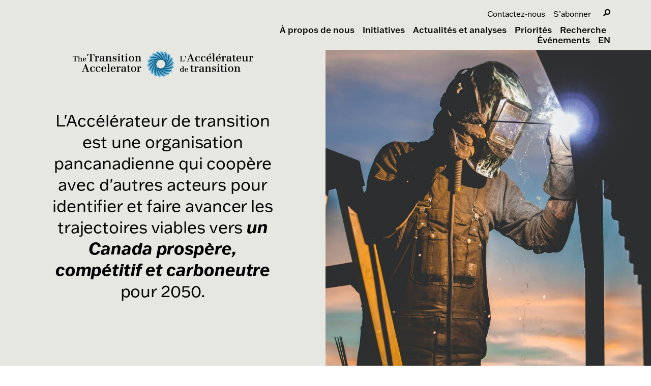

--- FILE ---
content_type: text/html; charset=UTF-8
request_url: https://accelerateurdetransition.ca/
body_size: 69914
content:
<!DOCTYPE html>
<html lang="fr-FR">
<head>
	<meta charset="UTF-8">
	<meta name="viewport" content="width=device-width, initial-scale=1.0, viewport-fit=cover" />		<meta name='robots' content='index, follow, max-image-preview:large, max-snippet:-1, max-video-preview:-1' />
<link rel="alternate" hreflang="en" href="https://transitionaccelerator.ca/" />
<link rel="alternate" hreflang="fr" href="https://accelerateurdetransition.ca/" />
<link rel="alternate" hreflang="x-default" href="https://transitionaccelerator.ca/" />

	<!-- This site is optimized with the Yoast SEO Premium plugin v23.1 (Yoast SEO v23.1) - https://yoast.com/wordpress/plugins/seo/ -->
	<title>Accueil - The Transition Accelerator</title>
	<link rel="canonical" href="https://accelerateurdetransition.ca/" />
	<meta property="og:locale" content="fr_FR" />
	<meta property="og:type" content="website" />
	<meta property="og:title" content="Accueil" />
	<meta property="og:description" content="L&rsquo;Accélérateur de transition est une organisation pancanadienne qui coopère avec d&rsquo;autres acteurs pour identifier et faire avancer les trajectoires viables vers un Canada prospère, compétitif et carboneutre pour 2050. Nos domaines d&rsquo;activités : Notre approche À propos de nous Dans notre monde en rapide évolution, les changements économiques, sociaux et technologiques affectent tous les secteurs [&hellip;]" />
	<meta property="og:url" content="https://accelerateurdetransition.ca/" />
	<meta property="og:site_name" content="The Transition Accelerator" />
	<meta property="article:modified_time" content="2025-01-07T21:26:05+00:00" />
	<meta property="og:image" content="https://transitionaccelerator.ca/wp-content/uploads/2023/03/TA_LogoBilingual_Large_RGB_Black.svg" />
	<meta name="twitter:card" content="summary_large_image" />
	<script type="application/ld+json" class="yoast-schema-graph">{"@context":"https://schema.org","@graph":[{"@type":"WebPage","@id":"https://accelerateurdetransition.ca/","url":"https://accelerateurdetransition.ca/","name":"Accueil - The Transition Accelerator","isPartOf":{"@id":"https://accelerateurdetransition.ca/#website"},"about":{"@id":"https://accelerateurdetransition.ca/#organization"},"primaryImageOfPage":{"@id":"https://accelerateurdetransition.ca/#primaryimage"},"image":{"@id":"https://accelerateurdetransition.ca/#primaryimage"},"thumbnailUrl":"https://transitionaccelerator.ca/wp-content/uploads/2023/03/TA_LogoBilingual_Large_RGB_Black.svg","datePublished":"2023-03-27T22:13:33+00:00","dateModified":"2025-01-07T21:26:05+00:00","breadcrumb":{"@id":"https://accelerateurdetransition.ca/#breadcrumb"},"inLanguage":"fr-FR","potentialAction":[{"@type":"ReadAction","target":["https://accelerateurdetransition.ca/"]}]},{"@type":"ImageObject","inLanguage":"fr-FR","@id":"https://accelerateurdetransition.ca/#primaryimage","url":"https://transitionaccelerator.ca/wp-content/uploads/2023/03/TA_LogoBilingual_Large_RGB_Black.svg","contentUrl":"https://transitionaccelerator.ca/wp-content/uploads/2023/03/TA_LogoBilingual_Large_RGB_Black.svg"},{"@type":"BreadcrumbList","@id":"https://accelerateurdetransition.ca/#breadcrumb","itemListElement":[{"@type":"ListItem","position":1,"name":"Home"}]},{"@type":"WebSite","@id":"https://accelerateurdetransition.ca/#website","url":"https://accelerateurdetransition.ca/","name":"The Transition Accelerator","description":"","publisher":{"@id":"https://accelerateurdetransition.ca/#organization"},"potentialAction":[{"@type":"SearchAction","target":{"@type":"EntryPoint","urlTemplate":"https://accelerateurdetransition.ca/?s={search_term_string}"},"query-input":"required name=search_term_string"}],"inLanguage":"fr-FR"},{"@type":"Organization","@id":"https://accelerateurdetransition.ca/#organization","name":"The Transition Accelerator","url":"https://accelerateurdetransition.ca/","logo":{"@type":"ImageObject","inLanguage":"fr-FR","@id":"https://accelerateurdetransition.ca/#/schema/logo/image/","url":"https://accelerateurdetransition.ca/wp-content/uploads/2023/03/TA_LogoBilingual_Large_RGB_Black.svg","contentUrl":"https://accelerateurdetransition.ca/wp-content/uploads/2023/03/TA_LogoBilingual_Large_RGB_Black.svg","width":1920,"height":300,"caption":"The Transition Accelerator"},"image":{"@id":"https://accelerateurdetransition.ca/#/schema/logo/image/"}}]}</script>
	<!-- / Yoast SEO Premium plugin. -->


<link rel='dns-prefetch' href='//cdn.jsdelivr.net' />
<link rel='dns-prefetch' href='//transitionaccelerator.ca' />
<link rel="alternate" type="application/rss+xml" title="The Transition Accelerator &raquo; Flux" href="https://accelerateurdetransition.ca/feed/" />
<link rel="alternate" type="application/rss+xml" title="The Transition Accelerator &raquo; Flux des commentaires" href="https://accelerateurdetransition.ca/comments/feed/" />
<link rel="alternate" title="oEmbed (JSON)" type="application/json+oembed" href="https://accelerateurdetransition.ca/wp-json/oembed/1.0/embed?url=https%3A%2F%2Faccelerateurdetransition.ca%2F" />
<link rel="alternate" title="oEmbed (XML)" type="text/xml+oembed" href="https://accelerateurdetransition.ca/wp-json/oembed/1.0/embed?url=https%3A%2F%2Faccelerateurdetransition.ca%2F&#038;format=xml" />
<link rel="stylesheet" type="text/css" href="https://use.typekit.net/lza0usv.css"><style id='wp-img-auto-sizes-contain-inline-css'>
img:is([sizes=auto i],[sizes^="auto," i]){contain-intrinsic-size:3000px 1500px}
/*# sourceURL=wp-img-auto-sizes-contain-inline-css */
</style>
<link rel='stylesheet' id='formidable-css' href='https://accelerateurdetransition.ca/wp-content/plugins/formidable/css/formidableforms.css?ver=511527' media='all' />
<style id='wp-emoji-styles-inline-css'>

	img.wp-smiley, img.emoji {
		display: inline !important;
		border: none !important;
		box-shadow: none !important;
		height: 1em !important;
		width: 1em !important;
		margin: 0 0.07em !important;
		vertical-align: -0.1em !important;
		background: none !important;
		padding: 0 !important;
	}
/*# sourceURL=wp-emoji-styles-inline-css */
</style>
<style id='classic-theme-styles-inline-css'>
/*! This file is auto-generated */
.wp-block-button__link{color:#fff;background-color:#32373c;border-radius:9999px;box-shadow:none;text-decoration:none;padding:calc(.667em + 2px) calc(1.333em + 2px);font-size:1.125em}.wp-block-file__button{background:#32373c;color:#fff;text-decoration:none}
/*# sourceURL=/wp-includes/css/classic-themes.min.css */
</style>
<link rel='stylesheet' id='wpml-legacy-horizontal-list-0-css' href='https://accelerateurdetransition.ca/wp-content/plugins/sitepress-multilingual-cms/templates/language-switchers/legacy-list-horizontal/style.min.css?ver=1' media='all' />
<link rel='stylesheet' id='wpml-menu-item-0-css' href='https://accelerateurdetransition.ca/wp-content/plugins/sitepress-multilingual-cms/templates/language-switchers/menu-item/style.min.css?ver=1' media='all' />
<link rel='stylesheet' id='cms-navigation-style-base-css' href='https://accelerateurdetransition.ca/wp-content/plugins/wpml-cms-nav/res/css/cms-navigation-base.css?ver=1.5.5' media='screen' />
<link rel='stylesheet' id='cms-navigation-style-css' href='https://accelerateurdetransition.ca/wp-content/plugins/wpml-cms-nav/res/css/cms-navigation.css?ver=1.5.5' media='screen' />
<link rel='stylesheet' id='transition-acclerator-style-css' href='https://accelerateurdetransition.ca/wp-content/themes/transition-accelerator/style.css?ver=1.0.0' media='all' />
<link rel='stylesheet' id='select2-css' href='https://cdn.jsdelivr.net/npm/select2@4.1.0-rc.0/dist/css/select2.min.css?ver=6.9' media='all' />
<link rel='stylesheet' id='bulma-css' href='https://cdn.jsdelivr.net/npm/bulma@0.9.4/css/bulma.min.css?ver=6.9' media='all' />
<link rel='stylesheet' id='bulma-accordion-css' href='https://accelerateurdetransition.ca/wp-content/themes/transition-accelerator/assets/bulma-accordion/bulma-accordion.min.css?ver=6.9' media='all' />
<link rel='stylesheet' id='elementor-frontend-css' href='https://accelerateurdetransition.ca/wp-content/plugins/elementor/assets/css/frontend.min.css?ver=3.21.4' media='all' />
<style id='elementor-frontend-inline-css'>
.elementor-kit-6{--e-global-color-f54e681:#F25653;--e-global-color-1984bfd:#A59669;--e-global-color-a727ac9:#0AB96D;--e-global-color-8815c46:#B9DCFF;--e-global-color-4d0392c:#8989D3;--e-global-color-348aefe:#000000;--e-global-color-801311f:#FFFFFF;--e-global-color-e97a12b:#000000;--e-global-color-252a450:#606060;--e-global-color-917f807:#FFB400;--e-global-color-a1b0a90:#1A98AF;--e-global-color-bb837c9:#808080;--e-global-color-c49cadf:#E7E7E2;--e-global-color-6de617c:#E7E7E280;--e-global-typography-3677dd6-font-family:"franklin-gothic-atf";--e-global-typography-3677dd6-font-size:1.4rem;--e-global-typography-3677dd6-font-weight:500;--e-global-typography-3677dd6-line-height:1.2em;--e-global-typography-7b3602e-font-family:"franklin-gothic-atf";--e-global-typography-7b3602e-font-size:2.1rem;--e-global-typography-7b3602e-line-height:1.155em;--e-global-typography-c66902e-font-family:"franklin-gothic-atf";--e-global-typography-c66902e-font-size:1.2rem;--e-global-typography-c66902e-font-weight:500;--e-global-typography-c66902e-line-height:1.2em;--e-global-typography-d8b86ba-font-size:1.6rem;--e-global-typography-d8b86ba-font-weight:500;--e-global-typography-d8b86ba-line-height:1.2em;--e-global-typography-b3d38df-font-family:"franklin-gothic-atf";--e-global-typography-b3d38df-font-size:1.8rem;--e-global-typography-b3d38df-line-height:1.2em;--e-global-typography-96deae3-font-family:"franklin-gothic-atf";--e-global-typography-96deae3-font-size:1.4rem;--e-global-typography-96deae3-line-height:1.4em;--e-global-typography-440541c-font-family:"franklin-gothic-atf";--e-global-typography-440541c-font-size:1.2rem;--e-global-typography-440541c-line-height:1.35;--e-global-typography-7eaba2c-font-family:"franklin-gothic-atf";--e-global-typography-7eaba2c-font-size:1.3rem;--e-global-typography-7eaba2c-font-weight:500;--e-global-typography-7eaba2c-line-height:1.35;--e-global-typography-7e04686-font-family:"franklin-gothic-atf";--e-global-typography-7e04686-font-size:0.95rem;--e-global-typography-7e04686-line-height:1.35;--e-global-typography-e635ee1-font-family:"franklin-gothic-atf";--e-global-typography-e635ee1-font-size:0.95rem;--e-global-typography-e635ee1-font-weight:500;--e-global-typography-e635ee1-line-height:1.35;--e-global-typography-bd78f16-font-family:"franklin-gothic-atf";--e-global-typography-bd78f16-font-size:1.15rem;--e-global-typography-bd78f16-font-weight:500;--e-global-typography-bd78f16-line-height:1.35;color:var( --e-global-color-e97a12b );font-family:var( --e-global-typography-440541c-font-family ), Sans-serif;font-size:var( --e-global-typography-440541c-font-size );line-height:var( --e-global-typography-440541c-line-height );letter-spacing:var( --e-global-typography-440541c-letter-spacing );word-spacing:var( --e-global-typography-440541c-word-spacing );}.elementor-kit-6 h1{font-family:var( --e-global-typography-3677dd6-font-family ), Sans-serif;font-size:var( --e-global-typography-3677dd6-font-size );font-weight:var( --e-global-typography-3677dd6-font-weight );line-height:var( --e-global-typography-3677dd6-line-height );letter-spacing:var( --e-global-typography-3677dd6-letter-spacing );word-spacing:var( --e-global-typography-3677dd6-word-spacing );}.elementor-kit-6 h2{font-family:var( --e-global-typography-c66902e-font-family ), Sans-serif;font-size:var( --e-global-typography-c66902e-font-size );font-weight:var( --e-global-typography-c66902e-font-weight );line-height:var( --e-global-typography-c66902e-line-height );letter-spacing:var( --e-global-typography-c66902e-letter-spacing );word-spacing:var( --e-global-typography-c66902e-word-spacing );}.elementor-kit-6 h3{font-family:var( --e-global-typography-96deae3-font-family ), Sans-serif;font-size:var( --e-global-typography-96deae3-font-size );line-height:var( --e-global-typography-96deae3-line-height );letter-spacing:var( --e-global-typography-96deae3-letter-spacing );word-spacing:var( --e-global-typography-96deae3-word-spacing );}.elementor-kit-6 button,.elementor-kit-6 input[type="button"],.elementor-kit-6 input[type="submit"],.elementor-kit-6 .elementor-button{font-family:"franklin-gothic-atf", Sans-serif;font-size:1.3rem;line-height:1.25em;color:var( --e-global-color-e97a12b );background-color:#FFFFFF00;border-radius:0px 0px 0px 0px;padding:0px 0px 0px 0px;}.elementor-kit-6 button:hover,.elementor-kit-6 button:focus,.elementor-kit-6 input[type="button"]:hover,.elementor-kit-6 input[type="button"]:focus,.elementor-kit-6 input[type="submit"]:hover,.elementor-kit-6 input[type="submit"]:focus,.elementor-kit-6 .elementor-button:hover,.elementor-kit-6 .elementor-button:focus{color:#00000099;}.elementor-section.elementor-section-boxed > .elementor-container{max-width:1140px;}.e-con{--container-max-width:1140px;}.elementor-widget:not(:last-child){margin-block-end:20px;}.elementor-element{--widgets-spacing:20px 20px;}{}h1.entry-title{display:var(--page-title-display);}.elementor-kit-6 e-page-transition{background-color:#FFBC7D;}@media(max-width:1024px){.elementor-kit-6{--e-global-typography-7b3602e-font-size:1.75rem;font-size:var( --e-global-typography-440541c-font-size );line-height:var( --e-global-typography-440541c-line-height );letter-spacing:var( --e-global-typography-440541c-letter-spacing );word-spacing:var( --e-global-typography-440541c-word-spacing );}.elementor-kit-6 h1{font-size:var( --e-global-typography-3677dd6-font-size );line-height:var( --e-global-typography-3677dd6-line-height );letter-spacing:var( --e-global-typography-3677dd6-letter-spacing );word-spacing:var( --e-global-typography-3677dd6-word-spacing );}.elementor-kit-6 h2{font-size:var( --e-global-typography-c66902e-font-size );line-height:var( --e-global-typography-c66902e-line-height );letter-spacing:var( --e-global-typography-c66902e-letter-spacing );word-spacing:var( --e-global-typography-c66902e-word-spacing );}.elementor-kit-6 h3{font-size:var( --e-global-typography-96deae3-font-size );line-height:var( --e-global-typography-96deae3-line-height );letter-spacing:var( --e-global-typography-96deae3-letter-spacing );word-spacing:var( --e-global-typography-96deae3-word-spacing );}.elementor-section.elementor-section-boxed > .elementor-container{max-width:1024px;}.e-con{--container-max-width:1024px;}}@media(max-width:767px){.elementor-kit-6{--e-global-typography-3677dd6-font-size:1.25rem;--e-global-typography-7b3602e-font-size:1.4375rem;--e-global-typography-c66902e-font-size:1.2rem;--e-global-typography-d8b86ba-font-size:1.2rem;--e-global-typography-b3d38df-font-size:1.25rem;--e-global-typography-96deae3-font-size:1.25rem;--e-global-typography-440541c-font-size:1rem;--e-global-typography-7eaba2c-font-size:1rem;--e-global-typography-7e04686-font-size:0.75rem;--e-global-typography-e635ee1-font-size:0.75rem;--e-global-typography-bd78f16-font-size:1rem;font-size:var( --e-global-typography-440541c-font-size );line-height:var( --e-global-typography-440541c-line-height );letter-spacing:var( --e-global-typography-440541c-letter-spacing );word-spacing:var( --e-global-typography-440541c-word-spacing );}.elementor-kit-6 h1{font-size:var( --e-global-typography-3677dd6-font-size );line-height:var( --e-global-typography-3677dd6-line-height );letter-spacing:var( --e-global-typography-3677dd6-letter-spacing );word-spacing:var( --e-global-typography-3677dd6-word-spacing );}.elementor-kit-6 h2{font-size:var( --e-global-typography-c66902e-font-size );line-height:var( --e-global-typography-c66902e-line-height );letter-spacing:var( --e-global-typography-c66902e-letter-spacing );word-spacing:var( --e-global-typography-c66902e-word-spacing );}.elementor-kit-6 h3{font-size:var( --e-global-typography-96deae3-font-size );line-height:var( --e-global-typography-96deae3-line-height );letter-spacing:var( --e-global-typography-96deae3-letter-spacing );word-spacing:var( --e-global-typography-96deae3-word-spacing );}.elementor-kit-6 button,.elementor-kit-6 input[type="button"],.elementor-kit-6 input[type="submit"],.elementor-kit-6 .elementor-button{font-size:1rem;}.elementor-section.elementor-section-boxed > .elementor-container{max-width:767px;}.e-con{--container-max-width:767px;}}
.elementor-13253 .elementor-element.elementor-element-c25da58{transition:background 0.3s, border 0.3s, border-radius 0.3s, box-shadow 0.3s;}.elementor-13253 .elementor-element.elementor-element-c25da58 > .elementor-background-overlay{transition:background 0.3s, border-radius 0.3s, opacity 0.3s;}.elementor-bc-flex-widget .elementor-13253 .elementor-element.elementor-element-7c68c34.elementor-column .elementor-widget-wrap{align-items:center;}.elementor-13253 .elementor-element.elementor-element-7c68c34.elementor-column.elementor-element[data-element_type="column"] > .elementor-widget-wrap.elementor-element-populated{align-content:center;align-items:center;}.elementor-13253 .elementor-element.elementor-element-7c68c34:not(.elementor-motion-effects-element-type-background) > .elementor-widget-wrap, .elementor-13253 .elementor-element.elementor-element-7c68c34 > .elementor-widget-wrap > .elementor-motion-effects-container > .elementor-motion-effects-layer{background-color:var( --e-global-color-c49cadf );}.elementor-13253 .elementor-element.elementor-element-7c68c34 > .elementor-element-populated{transition:background 0.3s, border 0.3s, border-radius 0.3s, box-shadow 0.3s;padding:0% 15% 0% 15%;}.elementor-13253 .elementor-element.elementor-element-7c68c34 > .elementor-element-populated > .elementor-background-overlay{transition:background 0.3s, border-radius 0.3s, opacity 0.3s;}.elementor-13253 .elementor-element.elementor-element-746c71e img{width:355px;}.elementor-13253 .elementor-element.elementor-element-746c71e > .elementor-widget-container{margin:30px 0px 0px 0px;}body:not(.rtl) .elementor-13253 .elementor-element.elementor-element-746c71e{left:0px;}body.rtl .elementor-13253 .elementor-element.elementor-element-746c71e{right:0px;}.elementor-13253 .elementor-element.elementor-element-746c71e{top:50px;}.elementor-13253 .elementor-element.elementor-element-3b8af70{text-align:center;}.elementor-13253 .elementor-element.elementor-element-3b8af70 .elementor-heading-title{font-family:"franklin-gothic-atf", Sans-serif;font-size:2.05rem;font-weight:normal;line-height:1.3em;letter-spacing:-0.1px;word-spacing:0em;}.elementor-13253 .elementor-element.elementor-element-3b8af70 > .elementor-widget-container{margin:225px 0px 175px 0px;}.elementor-13253 .elementor-element.elementor-element-ef04215 > .elementor-element-populated{transition:background 0.3s, border 0.3s, border-radius 0.3s, box-shadow 0.3s;padding:0px 0px 0px 0px;}.elementor-13253 .elementor-element.elementor-element-ef04215 > .elementor-element-populated > .elementor-background-overlay{transition:background 0.3s, border-radius 0.3s, opacity 0.3s;}.elementor-13253 .elementor-element.elementor-element-75ceb81 .elementor-column-gap-custom .elementor-column > .elementor-element-populated{padding:5px;}.elementor-13253 .elementor-element.elementor-element-75ceb81{padding:5px 0px 70px 0px;}.elementor-13253 .elementor-element.elementor-element-e0b9eb8{text-align:right;}.elementor-13253 .elementor-element.elementor-element-e0b9eb8 .elementor-heading-title{font-family:var( --e-global-typography-7eaba2c-font-family ), Sans-serif;font-size:var( --e-global-typography-7eaba2c-font-size );font-weight:var( --e-global-typography-7eaba2c-font-weight );line-height:var( --e-global-typography-7eaba2c-line-height );letter-spacing:var( --e-global-typography-7eaba2c-letter-spacing );word-spacing:var( --e-global-typography-7eaba2c-word-spacing );}.elementor-13253 .elementor-element.elementor-element-e0b9eb8 > .elementor-widget-container{margin:25px 0px 0px 0px;}.elementor-bc-flex-widget .elementor-13253 .elementor-element.elementor-element-a0fdcc7.elementor-column .elementor-widget-wrap{align-items:space-between;}.elementor-13253 .elementor-element.elementor-element-a0fdcc7.elementor-column.elementor-element[data-element_type="column"] > .elementor-widget-wrap.elementor-element-populated{align-content:space-between;align-items:space-between;}.elementor-13253 .elementor-element.elementor-element-0a6ee6c{padding:0px 0px 70px 0px;}.elementor-bc-flex-widget .elementor-13253 .elementor-element.elementor-element-6784e86.elementor-column .elementor-widget-wrap{align-items:flex-end;}.elementor-13253 .elementor-element.elementor-element-6784e86.elementor-column.elementor-element[data-element_type="column"] > .elementor-widget-wrap.elementor-element-populated{align-content:flex-end;align-items:flex-end;}.elementor-13253 .elementor-element.elementor-element-6784e86.elementor-column > .elementor-widget-wrap{justify-content:space-between;}.elementor-13253 .elementor-element.elementor-element-6784e86 > .elementor-widget-wrap > .elementor-widget:not(.elementor-widget__width-auto):not(.elementor-widget__width-initial):not(:last-child):not(.elementor-absolute){margin-bottom:0px;}.elementor-13253 .elementor-element.elementor-element-6784e86 > .elementor-element-populated, .elementor-13253 .elementor-element.elementor-element-6784e86 > .elementor-element-populated > .elementor-background-overlay, .elementor-13253 .elementor-element.elementor-element-6784e86 > .elementor-background-slideshow{border-radius:0px 0px 0px 0px;}.elementor-13253 .elementor-element.elementor-element-4becc04{width:auto;max-width:auto;}.elementor-13253 .elementor-element.elementor-element-2522621 .elementor-button .elementor-align-icon-right{margin-left:15px;}.elementor-13253 .elementor-element.elementor-element-2522621 .elementor-button .elementor-align-icon-left{margin-right:15px;}.elementor-13253 .elementor-element.elementor-element-2522621{width:auto;max-width:auto;}.elementor-13253 .elementor-element.elementor-element-4916554{--divider-border-style:solid;--divider-color:#000;--divider-border-width:2px;}.elementor-13253 .elementor-element.elementor-element-4916554 .elementor-divider-separator{width:100%;}.elementor-13253 .elementor-element.elementor-element-6ab6d19 > .elementor-container{max-width:985px;}.elementor-13253 .elementor-element.elementor-element-6ab6d19{margin-top:-10px;margin-bottom:-10px;padding:0px 0px 70px 0px;}.elementor-13253 .elementor-element.elementor-element-26ef5c8{text-align:center;font-family:"franklin-gothic-atf", Sans-serif;font-size:1.5rem;line-height:1.25em;}.elementor-13253 .elementor-element.elementor-element-26ef5c8 > .elementor-widget-container{margin:0px 0px -30px 0px;}.elementor-13253 .elementor-element.elementor-element-07f5d99 > .elementor-container{max-width:985px;}.elementor-13253 .elementor-element.elementor-element-07f5d99{margin-top:0px;margin-bottom:0px;padding:0px 0px 110px 0px;}.elementor-13253 .elementor-element.elementor-element-d38b9d5 > .elementor-widget-container{margin:0px 0px 10px 0px;}.elementor-13253 .elementor-element.elementor-element-13857e6 .elementor-button .elementor-align-icon-right{margin-left:15px;}.elementor-13253 .elementor-element.elementor-element-13857e6 .elementor-button .elementor-align-icon-left{margin-right:15px;}.elementor-13253 .elementor-element.elementor-element-13857e6 .elementor-button{font-family:"franklin-gothic-atf", Sans-serif;font-size:1.3rem;font-weight:500;line-height:1.35;padding:0px 0px 0px 0px;}.elementor-13253 .elementor-element.elementor-element-13857e6 > .elementor-widget-container{margin:20px 0px 0px 0px;padding:20px 10px 20px 10px;border-style:solid;border-width:2px 0px 0px 0px;border-color:var( --e-global-color-252a450 );}.elementor-13253 .elementor-element.elementor-element-13857e6{width:var( --container-widget-width, 100% );max-width:100%;--container-widget-width:100%;--container-widget-flex-grow:0;}.elementor-13253 .elementor-element.elementor-element-b8d8578:not(.elementor-motion-effects-element-type-background), .elementor-13253 .elementor-element.elementor-element-b8d8578 > .elementor-motion-effects-container > .elementor-motion-effects-layer{background-color:var( --e-global-color-c49cadf );}.elementor-13253 .elementor-element.elementor-element-b8d8578{transition:background 0.3s, border 0.3s, border-radius 0.3s, box-shadow 0.3s;padding:30px 0px 30px 0px;}.elementor-13253 .elementor-element.elementor-element-b8d8578 > .elementor-background-overlay{transition:background 0.3s, border-radius 0.3s, opacity 0.3s;}.elementor-13253 .elementor-element.elementor-element-ab452ff{padding:70px 0px 70px 0px;}.elementor-13253 .elementor-element.elementor-element-8ad3fb6{padding:0px 0px 0px 0px;}.elementor-13253 .elementor-element.elementor-element-928fbd4 > .elementor-element-populated{padding:0px 0px 0px 0px;}.elementor-13253 .elementor-element.elementor-element-1cf5dca{--grid-columns:1;}.elementor-13253 .elementor-element.elementor-element-00f4677{padding:70px 0px 70px 0px;}@media(min-width:768px){.elementor-13253 .elementor-element.elementor-element-29df028{width:17%;}.elementor-13253 .elementor-element.elementor-element-a0fdcc7{width:83%;}}@media(max-width:1024px){.elementor-13253 .elementor-element.elementor-element-7c68c34 > .elementor-element-populated{padding:20px 20px 20px 20px;}.elementor-13253 .elementor-element.elementor-element-746c71e > .elementor-widget-container{margin:90px 0px 60px 0px;}.elementor-13253 .elementor-element.elementor-element-3b8af70 .elementor-heading-title{font-size:1.5rem;line-height:1.25em;letter-spacing:-0.2px;}.elementor-13253 .elementor-element.elementor-element-3b8af70 > .elementor-widget-container{margin:250px 0px 80px 0px;}.elementor-13253 .elementor-element.elementor-element-e0b9eb8 .elementor-heading-title{font-size:var( --e-global-typography-7eaba2c-font-size );line-height:var( --e-global-typography-7eaba2c-line-height );letter-spacing:var( --e-global-typography-7eaba2c-letter-spacing );word-spacing:var( --e-global-typography-7eaba2c-word-spacing );}.elementor-13253 .elementor-element.elementor-element-70b774a > .elementor-element-populated{padding:0px 10px 0px 10px;}.elementor-13253 .elementor-element.elementor-element-1cf5dca{--grid-columns:2;}.elementor-13253 .elementor-element.elementor-element-ac54e62 > .elementor-element-populated{padding:0px 20px 0px 20px;}}@media(max-width:767px){.elementor-13253 .elementor-element.elementor-element-7c68c34 > .elementor-element-populated{padding:118px 20px 50px 20px;}.elementor-13253 .elementor-element.elementor-element-3b8af70 .elementor-heading-title{font-size:1.35rem;line-height:1.25em;letter-spacing:-0.2px;}.elementor-13253 .elementor-element.elementor-element-3b8af70 > .elementor-widget-container{margin:0px 0px 0px 0px;}.elementor-13253 .elementor-element.elementor-element-035889a img{height:50vh;object-fit:cover;}.elementor-13253 .elementor-element.elementor-element-75ceb81{padding:0px 5px 70px 5px;}.elementor-13253 .elementor-element.elementor-element-e0b9eb8{text-align:left;}.elementor-13253 .elementor-element.elementor-element-e0b9eb8 .elementor-heading-title{font-size:var( --e-global-typography-7eaba2c-font-size );line-height:var( --e-global-typography-7eaba2c-line-height );letter-spacing:var( --e-global-typography-7eaba2c-letter-spacing );word-spacing:var( --e-global-typography-7eaba2c-word-spacing );}.elementor-13253 .elementor-element.elementor-element-a0fdcc7 > .elementor-element-populated{margin:20px 0px 0px 0px;--e-column-margin-right:0px;--e-column-margin-left:0px;padding:5px 5px 5px 5px;}.elementor-13253 .elementor-element.elementor-element-6784e86 > .elementor-element-populated{margin:0px 0px -30px 0px;--e-column-margin-right:0px;--e-column-margin-left:0px;}.elementor-13253 .elementor-element.elementor-element-c72ffb6 > .elementor-element-populated{margin:0px 0px -20px 0px;--e-column-margin-right:0px;--e-column-margin-left:0px;}.elementor-13253 .elementor-element.elementor-element-26ef5c8{font-size:1.1rem;line-height:1.35em;}.elementor-13253 .elementor-element.elementor-element-13857e6 .elementor-button{font-size:1rem;}.elementor-13253 .elementor-element.elementor-element-1cf5dca{--grid-columns:1;}}/* Start custom CSS for image, class: .elementor-element-035889a */@media(max-width: 767px) {
    .elementor-13253 .elementor-element.elementor-element-035889a img {
    object-position: 50% 25%;
    }
}/* End custom CSS */
/* Start custom CSS for heading, class: .elementor-element-e0b9eb8 */@media(min-width: 768px) {
    .elementor-13253 .elementor-element.elementor-element-e0b9eb8 .elementor-heading-title {
        display: flex;
        justify-content: center;
    }
}/* End custom CSS */
/* Start custom CSS for shortcode, class: .elementor-element-e454385 *//**//* End custom CSS */
.elementor-15731 .elementor-element.elementor-element-8be46c7 > .elementor-container > .elementor-column > .elementor-widget-wrap{align-content:center;align-items:center;}.elementor-15731 .elementor-element.elementor-element-8be46c7:not(.elementor-motion-effects-element-type-background), .elementor-15731 .elementor-element.elementor-element-8be46c7 > .elementor-motion-effects-container > .elementor-motion-effects-layer{background-color:var( --e-global-color-801311f );}.elementor-15731 .elementor-element.elementor-element-8be46c7{transition:background 0.3s, border 0.3s, border-radius 0.3s, box-shadow 0.3s;}.elementor-15731 .elementor-element.elementor-element-8be46c7 > .elementor-background-overlay{transition:background 0.3s, border-radius 0.3s, opacity 0.3s;}.elementor-15731 .elementor-element.elementor-element-937cfd5.elementor-column > .elementor-widget-wrap{justify-content:space-between;}.elementor-15731 .elementor-element.elementor-element-5abad0b{width:auto;max-width:auto;}.elementor-15731 .elementor-element.elementor-element-fb6f38f .elementor-button .elementor-align-icon-right{margin-left:15px;}.elementor-15731 .elementor-element.elementor-element-fb6f38f .elementor-button .elementor-align-icon-left{margin-right:15px;}.elementor-15731 .elementor-element.elementor-element-fb6f38f .elementor-button{font-size:1.05rem;}.elementor-15731 .elementor-element.elementor-element-fb6f38f{width:auto;max-width:auto;}.elementor-15731 .elementor-element.elementor-element-0922862 > .elementor-container{min-height:80px;}.elementor-15731 .elementor-element.elementor-element-0922862 > .elementor-container > .elementor-column > .elementor-widget-wrap{align-content:center;align-items:center;}.elementor-15731 .elementor-element.elementor-element-0922862{transition:background 0.3s, border 0.3s, border-radius 0.3s, box-shadow 0.3s;margin-top:0px;margin-bottom:20px;padding:5px 0px 0px 0px;z-index:1000;}.elementor-15731 .elementor-element.elementor-element-0922862 > .elementor-background-overlay{transition:background 0.3s, border-radius 0.3s, opacity 0.3s;}.elementor-15731 .elementor-element.elementor-element-6b4489f img{width:350px;}.elementor-15731 .elementor-element.elementor-element-68f53a3 > .elementor-widget-wrap > .elementor-widget:not(.elementor-widget__width-auto):not(.elementor-widget__width-initial):not(:last-child):not(.elementor-absolute){margin-bottom:0px;}.elementor-15731 .elementor-element.elementor-element-68f53a3 > .elementor-element-populated{margin:0px 0px 0px 50px;--e-column-margin-right:0px;--e-column-margin-left:50px;}.elementor-15731 .elementor-element.elementor-element-9ef0ee3 > .elementor-container > .elementor-column > .elementor-widget-wrap{align-content:center;align-items:center;}.elementor-15731 .elementor-element.elementor-element-9ef0ee3{margin-top:0px;margin-bottom:10px;}.elementor-15731 .elementor-element.elementor-element-530df49 .elementor-nav-menu .elementor-item{font-family:var( --e-global-typography-7e04686-font-family ), Sans-serif;font-size:var( --e-global-typography-7e04686-font-size );line-height:var( --e-global-typography-7e04686-line-height );letter-spacing:var( --e-global-typography-7e04686-letter-spacing );word-spacing:var( --e-global-typography-7e04686-word-spacing );}.elementor-15731 .elementor-element.elementor-element-530df49 .elementor-nav-menu--main .elementor-item{color:#000000;fill:#000000;padding-left:0px;padding-right:0px;padding-top:0px;padding-bottom:0px;}.elementor-15731 .elementor-element.elementor-element-530df49 .elementor-nav-menu--main .elementor-item:hover,
					.elementor-15731 .elementor-element.elementor-element-530df49 .elementor-nav-menu--main .elementor-item.elementor-item-active,
					.elementor-15731 .elementor-element.elementor-element-530df49 .elementor-nav-menu--main .elementor-item.highlighted,
					.elementor-15731 .elementor-element.elementor-element-530df49 .elementor-nav-menu--main .elementor-item:focus{color:#00000099;fill:#00000099;}.elementor-15731 .elementor-element.elementor-element-530df49{--e-nav-menu-horizontal-menu-item-margin:calc( 16px / 2 );}.elementor-15731 .elementor-element.elementor-element-530df49 .elementor-nav-menu--main:not(.elementor-nav-menu--layout-horizontal) .elementor-nav-menu > li:not(:last-child){margin-bottom:16px;}.elementor-15731 .elementor-element.elementor-element-530df49 > .elementor-widget-container{margin:0px 15px 0px 0px;}.elementor-15731 .elementor-element.elementor-element-433a5e1 > .elementor-element-populated{margin:0px 0px 4px 0px;--e-column-margin-right:0px;--e-column-margin-left:0px;}.elementor-15731 .elementor-element.elementor-element-c973540 .elementor-search-form__container{min-height:14px;}.elementor-15731 .elementor-element.elementor-element-c973540 .elementor-search-form__submit{min-width:14px;--e-search-form-submit-text-color:var( --e-global-color-348aefe );background-color:#02010100;--e-search-form-submit-icon-size:14px;}body:not(.rtl) .elementor-15731 .elementor-element.elementor-element-c973540 .elementor-search-form__icon{padding-left:calc(14px / 3);}body.rtl .elementor-15731 .elementor-element.elementor-element-c973540 .elementor-search-form__icon{padding-right:calc(14px / 3);}.elementor-15731 .elementor-element.elementor-element-c973540 .elementor-search-form__input, .elementor-15731 .elementor-element.elementor-element-c973540.elementor-search-form--button-type-text .elementor-search-form__submit{padding-left:calc(14px / 3);padding-right:calc(14px / 3);}.elementor-15731 .elementor-element.elementor-element-c973540 input[type="search"].elementor-search-form__input{font-family:var( --e-global-typography-7e04686-font-family ), Sans-serif;font-size:var( --e-global-typography-7e04686-font-size );line-height:var( --e-global-typography-7e04686-line-height );letter-spacing:var( --e-global-typography-7e04686-letter-spacing );word-spacing:var( --e-global-typography-7e04686-word-spacing );}.elementor-15731 .elementor-element.elementor-element-c973540 .elementor-search-form__input,
					.elementor-15731 .elementor-element.elementor-element-c973540 .elementor-search-form__icon,
					.elementor-15731 .elementor-element.elementor-element-c973540 .elementor-lightbox .dialog-lightbox-close-button,
					.elementor-15731 .elementor-element.elementor-element-c973540 .elementor-lightbox .dialog-lightbox-close-button:hover,
					.elementor-15731 .elementor-element.elementor-element-c973540.elementor-search-form--skin-full_screen input[type="search"].elementor-search-form__input{color:var( --e-global-color-348aefe );fill:var( --e-global-color-348aefe );}.elementor-15731 .elementor-element.elementor-element-c973540:not(.elementor-search-form--skin-full_screen) .elementor-search-form__container{background-color:#FFFFFF00;border-color:#00000000;border-width:0px 0px 0px 0px;border-radius:0px;}.elementor-15731 .elementor-element.elementor-element-c973540.elementor-search-form--skin-full_screen input[type="search"].elementor-search-form__input{background-color:#FFFFFF00;border-color:#00000000;border-width:0px 0px 0px 0px;border-radius:0px;}.elementor-15731 .elementor-element.elementor-element-c973540:not(.elementor-search-form--skin-full_screen) .elementor-search-form--focus .elementor-search-form__input,
					.elementor-15731 .elementor-element.elementor-element-c973540 .elementor-search-form--focus .elementor-search-form__icon,
					.elementor-15731 .elementor-element.elementor-element-c973540 .elementor-lightbox .dialog-lightbox-close-button:hover,
					.elementor-15731 .elementor-element.elementor-element-c973540.elementor-search-form--skin-full_screen input[type="search"].elementor-search-form__input:focus{color:var( --e-global-color-348aefe );fill:var( --e-global-color-348aefe );}.elementor-15731 .elementor-element.elementor-element-c973540:not(.elementor-search-form--skin-full_screen) .elementor-search-form--focus .elementor-search-form__container{background-color:#02010100;border-color:var( --e-global-color-348aefe );}.elementor-15731 .elementor-element.elementor-element-c973540.elementor-search-form--skin-full_screen input[type="search"].elementor-search-form__input:focus{background-color:#02010100;border-color:var( --e-global-color-348aefe );}.elementor-15731 .elementor-element.elementor-element-c973540 .elementor-search-form__submit:hover{--e-search-form-submit-text-color:var( --e-global-color-348aefe );background-color:#FFFFFF00;}.elementor-15731 .elementor-element.elementor-element-c973540 .elementor-search-form__submit:focus{--e-search-form-submit-text-color:var( --e-global-color-348aefe );background-color:#FFFFFF00;}.elementor-15731 .elementor-element.elementor-element-460fd41 .elementor-nav-menu .elementor-item{font-family:"Graphik", Sans-serif;font-size:17px;font-weight:500;}.elementor-15731 .elementor-element.elementor-element-460fd41 .elementor-nav-menu--main .elementor-item{color:var( --e-global-color-348aefe );fill:var( --e-global-color-348aefe );padding-left:0px;padding-right:0px;padding-top:0px;padding-bottom:0px;}.elementor-15731 .elementor-element.elementor-element-460fd41 .elementor-nav-menu--main .elementor-item:hover,
					.elementor-15731 .elementor-element.elementor-element-460fd41 .elementor-nav-menu--main .elementor-item.elementor-item-active,
					.elementor-15731 .elementor-element.elementor-element-460fd41 .elementor-nav-menu--main .elementor-item.highlighted,
					.elementor-15731 .elementor-element.elementor-element-460fd41 .elementor-nav-menu--main .elementor-item:focus{color:#00000099;fill:#00000099;}.elementor-15731 .elementor-element.elementor-element-460fd41{--e-nav-menu-horizontal-menu-item-margin:calc( 16px / 2 );}.elementor-15731 .elementor-element.elementor-element-460fd41 .elementor-nav-menu--main:not(.elementor-nav-menu--layout-horizontal) .elementor-nav-menu > li:not(:last-child){margin-bottom:16px;}.elementor-15731 .elementor-element.elementor-element-460fd41 .elementor-nav-menu--dropdown a, .elementor-15731 .elementor-element.elementor-element-460fd41 .elementor-menu-toggle{color:var( --e-global-color-348aefe );}.elementor-15731 .elementor-element.elementor-element-460fd41 .elementor-nav-menu--dropdown a:hover,
					.elementor-15731 .elementor-element.elementor-element-460fd41 .elementor-nav-menu--dropdown a.elementor-item-active,
					.elementor-15731 .elementor-element.elementor-element-460fd41 .elementor-nav-menu--dropdown a.highlighted,
					.elementor-15731 .elementor-element.elementor-element-460fd41 .elementor-menu-toggle:hover{color:#00000099;}.elementor-15731 .elementor-element.elementor-element-460fd41 .elementor-nav-menu--dropdown a:hover,
					.elementor-15731 .elementor-element.elementor-element-460fd41 .elementor-nav-menu--dropdown a.elementor-item-active,
					.elementor-15731 .elementor-element.elementor-element-460fd41 .elementor-nav-menu--dropdown a.highlighted{background-color:#FFFFFF00;}.elementor-15731 .elementor-element.elementor-element-460fd41 .elementor-nav-menu--dropdown a.elementor-item-active{color:var( --e-global-color-348aefe );background-color:#FFFFFF00;}.elementor-15731 .elementor-element.elementor-element-460fd41 .elementor-nav-menu--dropdown .elementor-item, .elementor-15731 .elementor-element.elementor-element-460fd41 .elementor-nav-menu--dropdown  .elementor-sub-item{font-size:17px;font-weight:500;}.elementor-15731 .elementor-element.elementor-element-460fd41 .elementor-nav-menu--dropdown a{padding-left:7.5px;padding-right:7.5px;}.elementor-15731 .elementor-element.elementor-element-460fd41 .elementor-nav-menu--main > .elementor-nav-menu > li > .elementor-nav-menu--dropdown, .elementor-15731 .elementor-element.elementor-element-460fd41 .elementor-nav-menu__container.elementor-nav-menu--dropdown{margin-top:-2px !important;}.elementor-15731 .elementor-element.elementor-element-460fd41 > .elementor-widget-container{margin:0px 0px 0px 0px;}.elementor-15731 .elementor-element.elementor-element-50f2b57 .elementor-icon-wrapper{text-align:right;}.elementor-15731 .elementor-element.elementor-element-50f2b57.elementor-view-stacked .elementor-icon{background-color:var( --e-global-color-348aefe );}.elementor-15731 .elementor-element.elementor-element-50f2b57.elementor-view-framed .elementor-icon, .elementor-15731 .elementor-element.elementor-element-50f2b57.elementor-view-default .elementor-icon{color:var( --e-global-color-348aefe );border-color:var( --e-global-color-348aefe );}.elementor-15731 .elementor-element.elementor-element-50f2b57.elementor-view-framed .elementor-icon, .elementor-15731 .elementor-element.elementor-element-50f2b57.elementor-view-default .elementor-icon svg{fill:var( --e-global-color-348aefe );}.elementor-15731 .elementor-element.elementor-element-50f2b57 .elementor-icon{font-size:9px;}.elementor-15731 .elementor-element.elementor-element-50f2b57 .elementor-icon svg{height:9px;}@media(max-width:1024px){.elementor-15731 .elementor-element.elementor-element-530df49 .elementor-nav-menu .elementor-item{font-size:var( --e-global-typography-7e04686-font-size );line-height:var( --e-global-typography-7e04686-line-height );letter-spacing:var( --e-global-typography-7e04686-letter-spacing );word-spacing:var( --e-global-typography-7e04686-word-spacing );}.elementor-15731 .elementor-element.elementor-element-c973540 input[type="search"].elementor-search-form__input{font-size:var( --e-global-typography-7e04686-font-size );line-height:var( --e-global-typography-7e04686-line-height );letter-spacing:var( --e-global-typography-7e04686-letter-spacing );word-spacing:var( --e-global-typography-7e04686-word-spacing );}}@media(max-width:767px){.elementor-bc-flex-widget .elementor-15731 .elementor-element.elementor-element-937cfd5.elementor-column .elementor-widget-wrap{align-items:center;}.elementor-15731 .elementor-element.elementor-element-937cfd5.elementor-column.elementor-element[data-element_type="column"] > .elementor-widget-wrap.elementor-element-populated{align-content:center;align-items:center;}.elementor-15731 .elementor-element.elementor-element-937cfd5 > .elementor-element-populated{margin:0px 0px 4px 0px;--e-column-margin-right:0px;--e-column-margin-left:0px;padding:10px 10px 10px 10px;}.elementor-15731 .elementor-element.elementor-element-fb6f38f .elementor-button{font-size:0.8125em;}.elementor-15731 .elementor-element.elementor-element-d8fb151{width:12.5%;}.elementor-15731 .elementor-element.elementor-element-d8fb151 > .elementor-element-populated{padding:10px 10px 10px 10px;}.elementor-15731 .elementor-element.elementor-element-02f19b1{width:75%;}.elementor-bc-flex-widget .elementor-15731 .elementor-element.elementor-element-02f19b1.elementor-column .elementor-widget-wrap{align-items:flex-start;}.elementor-15731 .elementor-element.elementor-element-02f19b1.elementor-column.elementor-element[data-element_type="column"] > .elementor-widget-wrap.elementor-element-populated{align-content:flex-start;align-items:flex-start;}.elementor-15731 .elementor-element.elementor-element-02f19b1 > .elementor-element-populated{padding:10px 10px 10px 10px;}.elementor-15731 .elementor-element.elementor-element-68f53a3{width:12.5%;}.elementor-bc-flex-widget .elementor-15731 .elementor-element.elementor-element-68f53a3.elementor-column .elementor-widget-wrap{align-items:flex-start;}.elementor-15731 .elementor-element.elementor-element-68f53a3.elementor-column.elementor-element[data-element_type="column"] > .elementor-widget-wrap.elementor-element-populated{align-content:flex-start;align-items:flex-start;}.elementor-15731 .elementor-element.elementor-element-68f53a3 > .elementor-element-populated{margin:0px 0px 0px 0px;--e-column-margin-right:0px;--e-column-margin-left:0px;padding:10px 10px 10px 10px;}.elementor-15731 .elementor-element.elementor-element-530df49 .elementor-nav-menu .elementor-item{font-size:var( --e-global-typography-7e04686-font-size );line-height:var( --e-global-typography-7e04686-line-height );letter-spacing:var( --e-global-typography-7e04686-letter-spacing );word-spacing:var( --e-global-typography-7e04686-word-spacing );}.elementor-15731 .elementor-element.elementor-element-c973540 input[type="search"].elementor-search-form__input{font-size:var( --e-global-typography-7e04686-font-size );line-height:var( --e-global-typography-7e04686-line-height );letter-spacing:var( --e-global-typography-7e04686-letter-spacing );word-spacing:var( --e-global-typography-7e04686-word-spacing );}.elementor-15731 .elementor-element.elementor-element-50f2b57 .elementor-icon-wrapper{text-align:right;}.elementor-15731 .elementor-element.elementor-element-50f2b57 .elementor-icon{font-size:18px;}.elementor-15731 .elementor-element.elementor-element-50f2b57 .elementor-icon svg{height:18px;}.elementor-15731 .elementor-element.elementor-element-50f2b57 > .elementor-widget-container{margin:10px 0px 0px 0px;}}@media(min-width:768px){.elementor-15731 .elementor-element.elementor-element-d8fb151{width:10%;}.elementor-15731 .elementor-element.elementor-element-02f19b1{width:55.456%;}}/* Start custom CSS for column, class: .elementor-element-937cfd5 */.elementor-15731 .elementor-element.elementor-element-937cfd5 {
    flex: 1;
}/* End custom CSS */
/* Start custom CSS for column, class: .elementor-element-02f19b1 */@media (min-width: 768px) {
.elementor-15731 .elementor-element.elementor-element-02f19b1 {
    width: auto;
}
}/* End custom CSS */
/* Start custom CSS for column, class: .elementor-element-29696e3 */.elementor-15731 .elementor-element.elementor-element-29696e3 {
    flex: 1;
}/* End custom CSS */
/* Start custom CSS for search-form, class: .elementor-element-c973540 */.elementor-15731 .elementor-element.elementor-element-c973540 form {
    line-height: 0;
}
.elementor-15731 .elementor-element.elementor-element-c973540 form i {
        -webkit-transform: scaleX(-1);
  transform: scaleX(-1);
}
.elementor-15731 .elementor-element.elementor-element-c973540 .dialog-close-button {
    top: 0.75em;
    font-size: 28px;
}/* End custom CSS */
/* Start custom CSS for column, class: .elementor-element-433a5e1 */.elementor-15731 .elementor-element.elementor-element-433a5e1 {
    width: auto;
}/* End custom CSS */
/* Start custom CSS for nav-menu, class: .elementor-element-460fd41 */.elementor-15731 .elementor-element.elementor-element-460fd41 .elementor-nav-menu > li {
    position: static;
}
.elementor-15731 .elementor-element.elementor-element-460fd41 .sub-menu {
    display: none;
    flex-wrap: wrap;
    width: 1140px !important;
    max-width: 1140px !important;
    top: 34px !important;
    right: 0 !important;
    left: auto !important;
    justify-content: flex-end;
    /*border-top: 2px solid #000;*/
    background-color: #fff;
}

.elementor-15731 .elementor-element.elementor-element-460fd41 .sub-menu:before,
.elementor-15731 .elementor-element.elementor-element-460fd41 .sub-menu:after {
    content: '';
    position: absolute;
    height: 100%;
    width: 100vw;
    background-color: inherit;
    z-index: -1;
    left: 0;
}
.elementor-15731 .elementor-element.elementor-element-460fd41 .sub-menu:after {
    left: auto;
    right: 0;
}
.elementor-15731 .elementor-element.elementor-element-460fd41 .has-submenu.highlighted + .sub-menu {
     display: flex !important;
}
.elementor-15731 .elementor-element.elementor-element-460fd41 .sub-arrow {
    display: none;
}

.elementor-sticky--effects .sub-menu {
    background-color: #fff !important;
}/* End custom CSS */
/* Start custom CSS for icon, class: .elementor-element-50f2b57 */.elementor-15731 .elementor-element.elementor-element-50f2b57 .elementor-icon-wrapper {
    line-height: 1px;
}/* End custom CSS */
/* Start custom CSS for column, class: .elementor-element-68f53a3 */@media (min-width: 768px) {
    .elementor-15731 .elementor-element.elementor-element-68f53a3 {
    width:auto;
    flex: 1;
}
}/* End custom CSS */
/* Start custom CSS for section, class: .elementor-element-0922862 */.elementor-15731 .elementor-element.elementor-element-0922862.elementor-sticky--effects{
background-color: #fff!important
}
.elementor-15731 .elementor-element.elementor-element-0922862.elementor-sticky--effects{
    
transition: background-color 0.3s ease !important;
}
.elementor-15731 .elementor-element.elementor-element-0922862 > .elementor-container {
    border-bottom: 2px solid #000;
}
@media(max-width: 767px) {
    .elementor-15731 .elementor-element.elementor-element-0922862 > .elementor-container {
        min-height: auto !important;
    }
}/* End custom CSS */
/* Start Custom Fonts CSS */@font-face {
	font-family: 'Graphik';
	font-style: normal;
	font-weight: normal;
	font-display: auto;
	src: url('https://accelerateurdetransition.ca/wp-content/uploads/2023/03/Graphik-Regular.woff2') format('woff2'),
		url('https://accelerateurdetransition.ca/wp-content/uploads/2023/03/Graphik-Regular.woff') format('woff'),
		url('https://accelerateurdetransition.ca/wp-content/uploads/2023/03/Graphik-Regular.ttf') format('truetype');
}
@font-face {
	font-family: 'Graphik';
	font-style: normal;
	font-weight: 500;
	font-display: auto;
	src: url('https://accelerateurdetransition.ca/wp-content/uploads/2023/03/Graphik-Medium.woff2') format('woff2'),
		url('https://accelerateurdetransition.ca/wp-content/uploads/2023/03/Graphik-Medium.woff') format('woff'),
		url('https://accelerateurdetransition.ca/wp-content/uploads/2023/03/Graphik-Medium.ttf') format('truetype');
}
/* End Custom Fonts CSS */
.elementor-15728 .elementor-element.elementor-element-5fc9b31:not(.elementor-motion-effects-element-type-background), .elementor-15728 .elementor-element.elementor-element-5fc9b31 > .elementor-motion-effects-container > .elementor-motion-effects-layer{background-color:#E7E7E2;}.elementor-15728 .elementor-element.elementor-element-5fc9b31{transition:background 0.3s, border 0.3s, border-radius 0.3s, box-shadow 0.3s;}.elementor-15728 .elementor-element.elementor-element-5fc9b31 > .elementor-background-overlay{transition:background 0.3s, border-radius 0.3s, opacity 0.3s;}.elementor-15728 .elementor-element.elementor-element-bf5b41e{border-style:solid;border-width:0px 0px 2px 0px;border-color:var( --e-global-color-348aefe );transition:background 0.3s, border 0.3s, border-radius 0.3s, box-shadow 0.3s;padding:50px 0px 50px 0px;}.elementor-15728 .elementor-element.elementor-element-bf5b41e > .elementor-background-overlay{transition:background 0.3s, border-radius 0.3s, opacity 0.3s;}.elementor-15728 .elementor-element.elementor-element-f70dc33{color:#000000;font-family:"franklin-gothic-atf", Sans-serif;font-size:1.4rem;line-height:1.2em;}.elementor-15728 .elementor-element.elementor-element-b30dfca .elementor-button{font-size:1.05rem;font-weight:500;fill:#FFFFFF;color:#FFFFFF;background-color:#000000;padding:12px 30px 12px 30px;}.elementor-15728 .elementor-element.elementor-element-b30dfca .elementor-button:hover, .elementor-15728 .elementor-element.elementor-element-b30dfca .elementor-button:focus{color:var( --e-global-color-348aefe );background-color:var( --e-global-color-801311f );}.elementor-15728 .elementor-element.elementor-element-b30dfca .elementor-button:hover svg, .elementor-15728 .elementor-element.elementor-element-b30dfca .elementor-button:focus svg{fill:var( --e-global-color-348aefe );}.elementor-15728 .elementor-element.elementor-element-fd85901 > .elementor-container > .elementor-column > .elementor-widget-wrap{align-content:space-around;align-items:space-around;}.elementor-15728 .elementor-element.elementor-element-fd85901:not(.elementor-motion-effects-element-type-background), .elementor-15728 .elementor-element.elementor-element-fd85901 > .elementor-motion-effects-container > .elementor-motion-effects-layer{background-color:#E7E7E2;}.elementor-15728 .elementor-element.elementor-element-fd85901{transition:background 0.3s, border 0.3s, border-radius 0.3s, box-shadow 0.3s;padding:40px 0px 40px 0px;}.elementor-15728 .elementor-element.elementor-element-fd85901 > .elementor-background-overlay{transition:background 0.3s, border-radius 0.3s, opacity 0.3s;}.elementor-bc-flex-widget .elementor-15728 .elementor-element.elementor-element-7683c78.elementor-column .elementor-widget-wrap{align-items:flex-start;}.elementor-15728 .elementor-element.elementor-element-7683c78.elementor-column.elementor-element[data-element_type="column"] > .elementor-widget-wrap.elementor-element-populated{align-content:flex-start;align-items:flex-start;}.elementor-15728 .elementor-element.elementor-element-e6d5ab9 .elementor-icon-wrapper{text-align:left;}.elementor-15728 .elementor-element.elementor-element-e6d5ab9 .elementor-icon{font-size:55px;}.elementor-15728 .elementor-element.elementor-element-e6d5ab9 .elementor-icon svg{height:55px;}.elementor-bc-flex-widget .elementor-15728 .elementor-element.elementor-element-3b1f373.elementor-column .elementor-widget-wrap{align-items:flex-start;}.elementor-15728 .elementor-element.elementor-element-3b1f373.elementor-column.elementor-element[data-element_type="column"] > .elementor-widget-wrap.elementor-element-populated{align-content:flex-start;align-items:flex-start;}.elementor-15728 .elementor-element.elementor-element-da360e6 .elementor-icon-wrapper{text-align:left;}.elementor-15728 .elementor-element.elementor-element-da360e6 .elementor-icon{font-size:55px;}.elementor-15728 .elementor-element.elementor-element-da360e6 .elementor-icon svg{height:55px;}.elementor-15728 .elementor-element.elementor-element-77b8866 .elementor-nav-menu .elementor-item{font-size:1.05rem;}.elementor-15728 .elementor-element.elementor-element-77b8866 .elementor-nav-menu--main .elementor-item{color:#000000;fill:#000000;padding-left:0px;padding-right:0px;padding-top:5px;padding-bottom:5px;}.elementor-15728 .elementor-element.elementor-element-77b8866 .elementor-nav-menu--main .elementor-item:hover,
					.elementor-15728 .elementor-element.elementor-element-77b8866 .elementor-nav-menu--main .elementor-item.elementor-item-active,
					.elementor-15728 .elementor-element.elementor-element-77b8866 .elementor-nav-menu--main .elementor-item.highlighted,
					.elementor-15728 .elementor-element.elementor-element-77b8866 .elementor-nav-menu--main .elementor-item:focus{color:#CBCBCBCC;fill:#CBCBCBCC;}.elementor-15728 .elementor-element.elementor-element-77b8866 .elementor-nav-menu--main .elementor-item.elementor-item-active{color:#CBCBCBCC;}.elementor-15728 .elementor-element.elementor-element-77b8866{--e-nav-menu-horizontal-menu-item-margin:calc( 0px / 2 );}.elementor-15728 .elementor-element.elementor-element-77b8866 .elementor-nav-menu--main:not(.elementor-nav-menu--layout-horizontal) .elementor-nav-menu > li:not(:last-child){margin-bottom:0px;}.elementor-15728 .elementor-element.elementor-element-e135d81 .elementor-nav-menu .elementor-item{font-size:1.05rem;}.elementor-15728 .elementor-element.elementor-element-e135d81 .elementor-nav-menu--main .elementor-item{color:#000000;fill:#000000;padding-left:0px;padding-right:0px;padding-top:5px;padding-bottom:5px;}.elementor-15728 .elementor-element.elementor-element-e135d81 .elementor-nav-menu--main .elementor-item:hover,
					.elementor-15728 .elementor-element.elementor-element-e135d81 .elementor-nav-menu--main .elementor-item.elementor-item-active,
					.elementor-15728 .elementor-element.elementor-element-e135d81 .elementor-nav-menu--main .elementor-item.highlighted,
					.elementor-15728 .elementor-element.elementor-element-e135d81 .elementor-nav-menu--main .elementor-item:focus{color:#CBCBCBCC;fill:#CBCBCBCC;}.elementor-15728 .elementor-element.elementor-element-e135d81 .elementor-nav-menu--main .elementor-item.elementor-item-active{color:#CBCBCBCC;}.elementor-15728 .elementor-element.elementor-element-e135d81{--e-nav-menu-horizontal-menu-item-margin:calc( 0px / 2 );}.elementor-15728 .elementor-element.elementor-element-e135d81 .elementor-nav-menu--main:not(.elementor-nav-menu--layout-horizontal) .elementor-nav-menu > li:not(:last-child){margin-bottom:0px;}.elementor-15728 .elementor-element.elementor-element-e500cdc{color:#000000;font-size:1.05rem;line-height:1.5em;}.elementor-15728 .elementor-element.elementor-element-71eb69c:not(.elementor-motion-effects-element-type-background), .elementor-15728 .elementor-element.elementor-element-71eb69c > .elementor-motion-effects-container > .elementor-motion-effects-layer{background-color:#E7E7E2;}.elementor-15728 .elementor-element.elementor-element-71eb69c{transition:background 0.3s, border 0.3s, border-radius 0.3s, box-shadow 0.3s;padding:20px 0px 40px 0px;}.elementor-15728 .elementor-element.elementor-element-71eb69c > .elementor-background-overlay{transition:background 0.3s, border-radius 0.3s, opacity 0.3s;}.elementor-15728 .elementor-element.elementor-element-b7ab884.elementor-column > .elementor-widget-wrap{justify-content:space-between;}.elementor-15728 .elementor-element.elementor-element-26791bb .elementor-repeater-item-45df37b.elementor-social-icon{background-color:#E7E7E2;}.elementor-15728 .elementor-element.elementor-element-26791bb .elementor-repeater-item-45df37b.elementor-social-icon i{color:#020101;}.elementor-15728 .elementor-element.elementor-element-26791bb .elementor-repeater-item-45df37b.elementor-social-icon svg{fill:#020101;}.elementor-15728 .elementor-element.elementor-element-26791bb{--grid-template-columns:repeat(0, auto);--icon-size:24px;--grid-column-gap:24px;--grid-row-gap:0px;}.elementor-15728 .elementor-element.elementor-element-26791bb .elementor-widget-container{text-align:left;}.elementor-15728 .elementor-element.elementor-element-26791bb .elementor-social-icon{background-color:#00000000;--icon-padding:0em;}.elementor-15728 .elementor-element.elementor-element-26791bb .elementor-social-icon i{color:#000000;}.elementor-15728 .elementor-element.elementor-element-26791bb .elementor-social-icon svg{fill:#000000;}.elementor-15728 .elementor-element.elementor-element-26791bb .elementor-social-icon:hover i{color:#FFFFFFCC;}.elementor-15728 .elementor-element.elementor-element-26791bb .elementor-social-icon:hover svg{fill:#FFFFFFCC;}.elementor-15728 .elementor-element.elementor-element-24a60e6{text-align:left;color:#000000;font-size:0.9rem;width:var( --container-widget-width, 100% );max-width:100%;--container-widget-width:100%;--container-widget-flex-grow:0;}.elementor-15728 .elementor-element.elementor-element-12bcff8{color:#000000;font-size:0.9rem;width:var( --container-widget-width, 100.442% );max-width:100.442%;--container-widget-width:100.442%;--container-widget-flex-grow:0;}.elementor-15728 .elementor-element.elementor-element-0257148:not(.elementor-motion-effects-element-type-background), .elementor-15728 .elementor-element.elementor-element-0257148 > .elementor-motion-effects-container > .elementor-motion-effects-layer{background-color:var( --e-global-color-c49cadf );}.elementor-15728 .elementor-element.elementor-element-0257148{transition:background 0.3s, border 0.3s, border-radius 0.3s, box-shadow 0.3s;}.elementor-15728 .elementor-element.elementor-element-0257148 > .elementor-background-overlay{transition:background 0.3s, border-radius 0.3s, opacity 0.3s;}.elementor-15728 .elementor-element.elementor-element-04f5a20 > .elementor-element-populated{border-style:none;transition:background 0.3s, border 0.3s, border-radius 0.3s, box-shadow 0.3s;}.elementor-15728 .elementor-element.elementor-element-04f5a20 > .elementor-element-populated, .elementor-15728 .elementor-element.elementor-element-04f5a20 > .elementor-element-populated > .elementor-background-overlay, .elementor-15728 .elementor-element.elementor-element-04f5a20 > .elementor-background-slideshow{border-radius:0px 0px 0px 0px;}.elementor-15728 .elementor-element.elementor-element-04f5a20 > .elementor-element-populated > .elementor-background-overlay{transition:background 0.3s, border-radius 0.3s, opacity 0.3s;}.elementor-15728 .elementor-element.elementor-element-f1efeb2{--spacer-size:1px;}.elementor-15728 .elementor-element.elementor-element-f1efeb2 > .elementor-widget-container{border-style:solid;border-width:0px 0px 8px 0px;border-color:var( --e-global-color-f54e681 );}.elementor-15728 .elementor-element.elementor-element-85be2e4 > .elementor-element-populated{border-style:none;transition:background 0.3s, border 0.3s, border-radius 0.3s, box-shadow 0.3s;}.elementor-15728 .elementor-element.elementor-element-85be2e4 > .elementor-element-populated, .elementor-15728 .elementor-element.elementor-element-85be2e4 > .elementor-element-populated > .elementor-background-overlay, .elementor-15728 .elementor-element.elementor-element-85be2e4 > .elementor-background-slideshow{border-radius:0px 0px 0px 0px;}.elementor-15728 .elementor-element.elementor-element-85be2e4 > .elementor-element-populated > .elementor-background-overlay{transition:background 0.3s, border-radius 0.3s, opacity 0.3s;}.elementor-15728 .elementor-element.elementor-element-981c669{--spacer-size:1px;}.elementor-15728 .elementor-element.elementor-element-981c669 > .elementor-widget-container{border-style:solid;border-width:0px 0px 8px 0px;border-color:var( --e-global-color-1984bfd );}.elementor-15728 .elementor-element.elementor-element-bb2d250 > .elementor-element-populated{border-style:none;transition:background 0.3s, border 0.3s, border-radius 0.3s, box-shadow 0.3s;}.elementor-15728 .elementor-element.elementor-element-bb2d250 > .elementor-element-populated, .elementor-15728 .elementor-element.elementor-element-bb2d250 > .elementor-element-populated > .elementor-background-overlay, .elementor-15728 .elementor-element.elementor-element-bb2d250 > .elementor-background-slideshow{border-radius:0px 0px 0px 0px;}.elementor-15728 .elementor-element.elementor-element-bb2d250 > .elementor-element-populated > .elementor-background-overlay{transition:background 0.3s, border-radius 0.3s, opacity 0.3s;}.elementor-15728 .elementor-element.elementor-element-cc57e5a{--spacer-size:1px;}.elementor-15728 .elementor-element.elementor-element-cc57e5a > .elementor-widget-container{border-style:solid;border-width:0px 0px 8px 0px;border-color:var( --e-global-color-a727ac9 );}.elementor-15728 .elementor-element.elementor-element-eac3104 > .elementor-element-populated{border-style:none;transition:background 0.3s, border 0.3s, border-radius 0.3s, box-shadow 0.3s;}.elementor-15728 .elementor-element.elementor-element-eac3104 > .elementor-element-populated, .elementor-15728 .elementor-element.elementor-element-eac3104 > .elementor-element-populated > .elementor-background-overlay, .elementor-15728 .elementor-element.elementor-element-eac3104 > .elementor-background-slideshow{border-radius:0px 0px 0px 0px;}.elementor-15728 .elementor-element.elementor-element-eac3104 > .elementor-element-populated > .elementor-background-overlay{transition:background 0.3s, border-radius 0.3s, opacity 0.3s;}.elementor-15728 .elementor-element.elementor-element-7a13db2{--spacer-size:1px;}.elementor-15728 .elementor-element.elementor-element-7a13db2 > .elementor-widget-container{border-style:solid;border-width:0px 0px 8px 0px;border-color:var( --e-global-color-4d0392c );}@media(max-width:1024px){.elementor-15728 .elementor-element.elementor-element-f70dc33{width:var( --container-widget-width, 292.109px );max-width:292.109px;--container-widget-width:292.109px;--container-widget-flex-grow:0;}.elementor-15728 .elementor-element.elementor-element-77b8866 .elementor-nav-menu .elementor-item{font-size:0.8rem;line-height:1em;}.elementor-15728 .elementor-element.elementor-element-e135d81 .elementor-nav-menu .elementor-item{font-size:0.8rem;line-height:1em;letter-spacing:0px;}.elementor-15728 .elementor-element.elementor-element-e500cdc{font-size:0.8rem;}.elementor-15728 .elementor-element.elementor-element-26791bb{width:var( --container-widget-width, 145.953px );max-width:145.953px;--container-widget-width:145.953px;--container-widget-flex-grow:0;}.elementor-15728 .elementor-element.elementor-element-24a60e6{font-size:0.7em;width:var( --container-widget-width, 118.516px );max-width:118.516px;--container-widget-width:118.516px;--container-widget-flex-grow:0;}.elementor-15728 .elementor-element.elementor-element-12bcff8{font-size:0.7em;}}@media(max-width:767px){.elementor-15728 .elementor-element.elementor-element-bf5b41e{padding:35px 0px 15px 0px;}.elementor-15728 .elementor-element.elementor-element-f70dc33{font-size:1.25rem;width:100%;max-width:100%;}.elementor-15728 .elementor-element.elementor-element-fd85901{padding:40px 0px 20px 0px;}.elementor-15728 .elementor-element.elementor-element-7683c78{width:100%;}.elementor-15728 .elementor-element.elementor-element-3b1f373{width:40%;}.elementor-15728 .elementor-element.elementor-element-3b1f373 > .elementor-element-populated{margin:0px 0px 0px 3px;--e-column-margin-right:0px;--e-column-margin-left:3px;}.elementor-15728 .elementor-element.elementor-element-da360e6 .elementor-icon{font-size:60px;}.elementor-15728 .elementor-element.elementor-element-da360e6 .elementor-icon svg{height:60px;}.elementor-15728 .elementor-element.elementor-element-540b6b5{width:60%;}.elementor-15728 .elementor-element.elementor-element-540b6b5 > .elementor-element-populated{padding:0px 0px 0px 0px;}.elementor-15728 .elementor-element.elementor-element-8e9fd8e > .elementor-container{max-width:250px;}.elementor-15728 .elementor-element.elementor-element-8e9fd8e .elementor-column-gap-custom .elementor-column > .elementor-element-populated{padding:10px;}.elementor-15728 .elementor-element.elementor-element-8e9fd8e{margin-top:0px;margin-bottom:0px;padding:0px 0px 0px 0px;}.elementor-15728 .elementor-element.elementor-element-17aa734{width:50%;}.elementor-15728 .elementor-element.elementor-element-77b8866 .elementor-nav-menu .elementor-item{font-size:0.81rem;line-height:1.5em;}.elementor-15728 .elementor-element.elementor-element-77b8866 .elementor-nav-menu--main .elementor-item{padding-top:0px;padding-bottom:0px;}.elementor-15728 .elementor-element.elementor-element-042fd65{width:50%;}.elementor-15728 .elementor-element.elementor-element-e135d81 .elementor-nav-menu .elementor-item{font-size:0.81rem;line-height:1.5em;}.elementor-15728 .elementor-element.elementor-element-e135d81 .elementor-nav-menu--main .elementor-item{padding-top:0px;padding-bottom:0px;}.elementor-15728 .elementor-element.elementor-element-549404b > .elementor-element-populated{margin:5px 0px 5px 0px;--e-column-margin-right:0px;--e-column-margin-left:0px;padding:0px 0px 0px 0px;}.elementor-15728 .elementor-element.elementor-element-e500cdc{font-size:0.7rem;line-height:1.2em;width:var( --container-widget-width, 300px );max-width:300px;--container-widget-width:300px;--container-widget-flex-grow:0;}.elementor-15728 .elementor-element.elementor-element-e500cdc > .elementor-widget-container{margin:4px 0px 0px 0px;}.elementor-15728 .elementor-element.elementor-element-71eb69c{padding:0px 0px 20px 0px;}.elementor-15728 .elementor-element.elementor-element-b7ab884{width:40%;}.elementor-15728 .elementor-element.elementor-element-26791bb .elementor-widget-container{text-align:left;}.elementor-15728 .elementor-element.elementor-element-26791bb{--icon-size:20px;--grid-column-gap:10px;--grid-row-gap:10px;width:var( --container-widget-width, 190.391px );max-width:190.391px;--container-widget-width:190.391px;--container-widget-flex-grow:0;}.elementor-15728 .elementor-element.elementor-element-26791bb .elementor-social-icon{--icon-padding:0.1em;}.elementor-15728 .elementor-element.elementor-element-26791bb > .elementor-widget-container{margin:0px 0px 0px 0px;padding:0px 0px 0px 0px;}.elementor-15728 .elementor-element.elementor-element-227a89d{width:60%;}.elementor-15728 .elementor-element.elementor-element-24a60e6{text-align:left;font-size:0.7em;width:var( --container-widget-width, 100% );max-width:100%;--container-widget-width:100%;--container-widget-flex-grow:0;}.elementor-15728 .elementor-element.elementor-element-e7fa3c7{width:100%;}.elementor-15728 .elementor-element.elementor-element-12bcff8{text-align:left;font-size:0.7em;width:100%;max-width:100%;}}@media(min-width:768px){.elementor-15728 .elementor-element.elementor-element-508ba12{width:34%;}.elementor-15728 .elementor-element.elementor-element-7411aa7{width:8%;}.elementor-15728 .elementor-element.elementor-element-8cbaca3{width:57.664%;}.elementor-15728 .elementor-element.elementor-element-7683c78{width:34%;}.elementor-15728 .elementor-element.elementor-element-3b1f373{width:8.332%;}.elementor-15728 .elementor-element.elementor-element-540b6b5{width:57%;}.elementor-15728 .elementor-element.elementor-element-17aa734{width:22.254%;}.elementor-15728 .elementor-element.elementor-element-042fd65{width:28.993%;}.elementor-15728 .elementor-element.elementor-element-549404b{width:48.417%;}.elementor-15728 .elementor-element.elementor-element-b7ab884{width:16.402%;}.elementor-15728 .elementor-element.elementor-element-227a89d{width:26.242%;}.elementor-15728 .elementor-element.elementor-element-e7fa3c7{width:56.688%;}}/* Start custom CSS for column, class: .elementor-element-8cbaca3 */@media (min-width:1025px) {
    .elementor-15728 .elementor-element.elementor-element-8cbaca3 {
        margin-left: 2%;
    }
}/* End custom CSS */
/* Start custom CSS for text-editor, class: .elementor-element-e500cdc */.elementor-15728 .elementor-element.elementor-element-e500cdc a {
    word-break: break-all;
}/* End custom CSS */
/* Start custom CSS for section, class: .elementor-element-0257148 */.elementor-15728 .elementor-element.elementor-element-0257148 .elementor-column {
        width: auto;
    flex: 1;
}/* End custom CSS */
/*# sourceURL=elementor-frontend-inline-css */
</style>
<link rel='stylesheet' id='main-css' href='https://accelerateurdetransition.ca/wp-content/themes/transition-accelerator/css/main.css?ver=1707239838' media='all' />
<link rel='stylesheet' id='ta-swiper-css' href='https://accelerateurdetransition.ca/wp-content/themes/transition-accelerator/assets/swiper/swiper-bundle.min.css?ver=6.9' media='all' />
<link rel='stylesheet' id='elementor-icons-css' href='https://accelerateurdetransition.ca/wp-content/plugins/elementor/assets/lib/eicons/css/elementor-icons.min.css?ver=5.29.0' media='all' />
<link rel='stylesheet' id='swiper-css' href='https://accelerateurdetransition.ca/wp-content/plugins/elementor/assets/lib/swiper/v8/css/swiper.min.css?ver=8.4.5' media='all' />
<link rel='stylesheet' id='elementor-pro-css' href='https://accelerateurdetransition.ca/wp-content/plugins/elementor-pro/assets/css/frontend.min.css?ver=3.18.0' media='all' />
<link rel='stylesheet' id='font-awesome-5-all-css' href='https://accelerateurdetransition.ca/wp-content/plugins/elementor/assets/lib/font-awesome/css/all.min.css?ver=3.21.4' media='all' />
<link rel='stylesheet' id='font-awesome-4-shim-css' href='https://accelerateurdetransition.ca/wp-content/plugins/elementor/assets/lib/font-awesome/css/v4-shims.min.css?ver=3.21.4' media='all' />
<link rel='stylesheet' id='elementor-icons-shared-0-css' href='https://accelerateurdetransition.ca/wp-content/plugins/elementor/assets/lib/font-awesome/css/fontawesome.min.css?ver=5.15.3' media='all' />
<link rel='stylesheet' id='elementor-icons-fa-solid-css' href='https://accelerateurdetransition.ca/wp-content/plugins/elementor/assets/lib/font-awesome/css/solid.min.css?ver=5.15.3' media='all' />
<link rel='stylesheet' id='elementor-icons-fa-brands-css' href='https://accelerateurdetransition.ca/wp-content/plugins/elementor/assets/lib/font-awesome/css/brands.min.css?ver=5.15.3' media='all' />
<script id="wpml-cookie-js-extra">
var wpml_cookies = {"wp-wpml_current_language":{"value":"fr","expires":1,"path":"/"}};
var wpml_cookies = {"wp-wpml_current_language":{"value":"fr","expires":1,"path":"/"}};
//# sourceURL=wpml-cookie-js-extra
</script>
<script src="https://accelerateurdetransition.ca/wp-content/plugins/sitepress-multilingual-cms/res/js/cookies/language-cookie.js?ver=4.6.12" id="wpml-cookie-js" defer data-wp-strategy="defer"></script>
<script src="https://accelerateurdetransition.ca/wp-includes/js/jquery/jquery.min.js?ver=3.7.1" id="jquery-core-js"></script>
<script src="https://accelerateurdetransition.ca/wp-includes/js/jquery/jquery-migrate.min.js?ver=3.4.1" id="jquery-migrate-js"></script>
<script src="https://accelerateurdetransition.ca/wp-content/plugins/elementor/assets/lib/font-awesome/js/v4-shims.min.js?ver=3.21.4" id="font-awesome-4-shim-js"></script>
<link rel="https://api.w.org/" href="https://accelerateurdetransition.ca/wp-json/" /><link rel="alternate" title="JSON" type="application/json" href="https://accelerateurdetransition.ca/wp-json/wp/v2/pages/13253" /><link rel="EditURI" type="application/rsd+xml" title="RSD" href="https://accelerateurdetransition.ca/xmlrpc.php?rsd" />
<meta name="generator" content="WordPress 6.9" />
<link rel='shortlink' href='https://accelerateurdetransition.ca/' />
<meta name="generator" content="WPML ver:4.6.12 stt:1,4;" />
<style>
	.subscribe_frm{
        background-color:transparent !important;
    }
	.subscribe_frm .hsfc-Step__Content{
		padding:0px;
		margin:0px;
	}
	.subscribe_frm .hsfc-RichText{
		font-size:18px;
		color:#444444;
	}
	.excerpt.listing{
		margin-bottom:10px;
	}
</style>
<script type="text/javascript">document.documentElement.className += " js";</script>
<!-- Google tag (gtag.js) -->
<script async src="https://www.googletagmanager.com/gtag/js?id=G-WY4LX5QX3P"></script>
<script>
	window.dataLayer = window.dataLayer || [];
	function gtag(){dataLayer.push(arguments);}
	gtag('js', new Date());

	gtag('config', 'G-WY4LX5QX3P');
	
	jQuery(document).on('click', 'a[href$=".pdf"]', function() {
		  gtag('event', 'Download', {
		  'event_category': 'PDF Download',
		  'event_label': this.href,
		  'page_path': window.location.pathname,
		  'page_url': window.location.href
		});
		console.log('Event: Download');
	});
</script>

<!-- Global site tag (gtag.js) - Google Analytics -->
<script async src="https://www.googletagmanager.com/gtag/js?id=UA-212076027-1"></script>
<script>
  window.dataLayer = window.dataLayer || [];
  function gtag(){dataLayer.push(arguments);}
  gtag('js', new Date());

  gtag('config', 'UA-212076027-1');
</script>

<meta name="generator" content="Elementor 3.21.4; features: e_optimized_assets_loading, additional_custom_breakpoints; settings: css_print_method-internal, google_font-enabled, font_display-swap">
<link rel="icon" href="https://accelerateurdetransition.ca/wp-content/uploads/2020/05/cropped-TA_favicon_512-150x150.png" sizes="32x32" />
<link rel="icon" href="https://accelerateurdetransition.ca/wp-content/uploads/2020/05/cropped-TA_favicon_512-300x300.png" sizes="192x192" />
<link rel="apple-touch-icon" href="https://accelerateurdetransition.ca/wp-content/uploads/2020/05/cropped-TA_favicon_512-300x300.png" />
<meta name="msapplication-TileImage" content="https://accelerateurdetransition.ca/wp-content/uploads/2020/05/cropped-TA_favicon_512-300x300.png" />
<style>:root{--primary-color:#f25653;}</style>		<style id="wp-custom-css">
			.elementor-icon svg {
}
.reports .elementor-13886 .elementor-element.elementor-element-9ca58c1 > .elementor-element-populated{
	padding-left:0px !important;
}

.elementor-12239 .elementor-element.elementor-element-feb3908>.elementor-element-populated {
    padding: 10px 10px 10px 0
}

.elementor-12239 .elementor-element.elementor-element-a00252e>.elementor-widget-container {
    margin: 0 0 15px 0
}

.elementor-12239 .elementor-element.elementor-element-05f2ab4>.elementor-widget-wrap>.elementor-widget:not(.elementor-widget__width-auto):not(.elementor-widget__width-initial):not(:last-child):not(.elementor-absolute) {
    margin-bottom: 0
}

.elementor-12239 .elementor-element.elementor-element-05f2ab4>.elementor-element-populated {
    padding: 10px 0 10px 10px
}

.elementor-12239 .elementor-element.elementor-element-c450e08 .elementor-icon-list-icon {
    width: 14px
}

.elementor-12239 .elementor-element.elementor-element-c450e08 .elementor-icon-list-icon i {
    font-size: 14px
}

.elementor-12239 .elementor-element.elementor-element-c450e08 .elementor-icon-list-icon svg {
    --e-icon-list-icon-size: 14px
}

.elementor-12239 .elementor-element.elementor-element-c450e08 .elementor-icon-list-text,.elementor-12239 .elementor-element.elementor-element-c450e08 .elementor-icon-list-text a {
    color: var(--e-global-color-bb837c9)
}

.elementor-12239 .elementor-element.elementor-element-c450e08 .elementor-icon-list-item {
    font-family: var(--e-global-typography-7e04686-font-family),Sans-serif;
    font-size: var(--e-global-typography-7e04686-font-size);
    line-height: var(--e-global-typography-7e04686-line-height);
    letter-spacing: var(--e-global-typography-7e04686-letter-spacing);
    word-spacing: var(--e-global-typography-7e04686-word-spacing)
}

.elementor-12239 .elementor-element.elementor-element-c450e08>.elementor-widget-container {
    margin: 0 0 10px 0
}

.elementor-12239 .elementor-element.elementor-element-bb78827 .elementor-heading-title {
    font-family: var(--e-global-typography-7eaba2c-font-family),Sans-serif;
    font-size: var(--e-global-typography-7eaba2c-font-size);
    font-weight: var(--e-global-typography-7eaba2c-font-weight);
    line-height: var(--e-global-typography-7eaba2c-line-height);
    letter-spacing: var(--e-global-typography-7eaba2c-letter-spacing);
    word-spacing: var(--e-global-typography-7eaba2c-word-spacing)
}

.elementor-12239 .elementor-element.elementor-element-bb78827>.elementor-widget-container {
    margin: 0 0 10px 0
}

.elementor-12239 .elementor-element.elementor-element-5139185 .elementor-icon {
    font-size: 15px
}

.elementor-12239 .elementor-element.elementor-element-5139185 .elementor-icon svg {
    height: 15px
}

.elementor-12239 .elementor-element.elementor-element-5139185>.elementor-widget-container {
    margin: 0 0 0 0;
    padding: 0 0 0 0
}

@media(max-width: 1024px) {
    .elementor-12239 .elementor-element.elementor-element-c450e08 .elementor-icon-list-item {
        font-size:var(--e-global-typography-7e04686-font-size);
        line-height: var(--e-global-typography-7e04686-line-height);
        letter-spacing: var(--e-global-typography-7e04686-letter-spacing);
        word-spacing: var(--e-global-typography-7e04686-word-spacing)
    }

    .elementor-12239 .elementor-element.elementor-element-bb78827 .elementor-heading-title {
        font-size: var(--e-global-typography-7eaba2c-font-size);
        line-height: var(--e-global-typography-7eaba2c-line-height);
        letter-spacing: var(--e-global-typography-7eaba2c-letter-spacing);
        word-spacing: var(--e-global-typography-7eaba2c-word-spacing)
    }
}

@media(max-width: 767px) {
    .elementor-12239 .elementor-element.elementor-element-feb3908>.elementor-element-populated {
        padding:10px 0 0 0
    }

    .elementor-12239 .elementor-element.elementor-element-05f2ab4>.elementor-element-populated {
        padding: 10px 0 10px 0
    }

    .elementor-12239 .elementor-element.elementor-element-c450e08 .elementor-icon-list-item {
        font-size: var(--e-global-typography-7e04686-font-size);
        line-height: var(--e-global-typography-7e04686-line-height);
        letter-spacing: var(--e-global-typography-7e04686-letter-spacing);
        word-spacing: var(--e-global-typography-7e04686-word-spacing)
    }

    .elementor-12239 .elementor-element.elementor-element-bb78827 .elementor-heading-title {
        font-size: var(--e-global-typography-7eaba2c-font-size);
        line-height: var(--e-global-typography-7eaba2c-line-height);
        letter-spacing: var(--e-global-typography-7eaba2c-letter-spacing);
        word-spacing: var(--e-global-typography-7eaba2c-word-spacing)
    }
}
		</style>
		</head>
<body class="home wp-singular page-template-default page page-id-13253 wp-custom-logo wp-theme-transition-accelerator no-sidebar colorful-header elementor-default elementor-template-full-width elementor-kit-6 elementor-page elementor-page-13253">
		<header data-elementor-type="header" data-elementor-id="15731" class="elementor elementor-15731 elementor-9322 elementor-location-header" data-elementor-post-type="elementor_library">
					<div class="elementor-section-wrap">
						<!-- hidden section -->		<section class="elementor-section elementor-top-section elementor-element elementor-element-0922862 elementor-section-content-middle elementor-section-height-min-height elementor-section-items-stretch header elementor-section-boxed elementor-section-height-default" data-id="0922862" data-element_type="section" id="main-header" data-settings="{&quot;background_background&quot;:&quot;classic&quot;,&quot;sticky&quot;:&quot;top&quot;,&quot;sticky_effects_offset&quot;:1,&quot;sticky_on&quot;:[&quot;desktop&quot;,&quot;tablet&quot;,&quot;mobile&quot;],&quot;sticky_offset&quot;:0}">
						<div class="elementor-container elementor-column-gap-default">
					<div class="elementor-column elementor-col-33 elementor-top-column elementor-element elementor-element-d8fb151 elementor-hidden-desktop elementor-hidden-tablet" data-id="d8fb151" data-element_type="column">
			<div class="elementor-widget-wrap">
							</div>
		</div>
				<div class="elementor-column elementor-col-33 elementor-top-column elementor-element elementor-element-02f19b1" data-id="02f19b1" data-element_type="column">
			<div class="elementor-widget-wrap elementor-element-populated">
						<div class="elementor-element elementor-element-6b4489f main-logo elementor-widget elementor-widget-theme-site-logo elementor-widget-image" data-id="6b4489f" data-element_type="widget" id="main-logo" data-widget_type="theme-site-logo.default">
				<div class="elementor-widget-container">
								<div class="elementor-image">
								<a href="https://accelerateurdetransition.ca">
			<img width="1920" height="300" src="https://accelerateurdetransition.ca/wp-content/uploads/2023/03/TA_LogoBilingual_Large_RGB_Black.svg" class="attachment-full size-full wp-image-9338" alt="" />				</a>
										</div>
						</div>
				</div>
					</div>
		</div>
				<div class="elementor-column elementor-col-33 elementor-top-column elementor-element elementor-element-68f53a3" data-id="68f53a3" data-element_type="column">
			<div class="elementor-widget-wrap elementor-element-populated">
						<section class="elementor-section elementor-inner-section elementor-element elementor-element-9ef0ee3 elementor-section-content-middle elementor-hidden-mobile elementor-section-boxed elementor-section-height-default elementor-section-height-default" data-id="9ef0ee3" data-element_type="section">
						<div class="elementor-container elementor-column-gap-no">
					<div class="elementor-column elementor-col-50 elementor-inner-column elementor-element elementor-element-29696e3" data-id="29696e3" data-element_type="column">
			<div class="elementor-widget-wrap elementor-element-populated">
						<div class="elementor-element elementor-element-530df49 elementor-nav-menu__align-right elementor-nav-menu--dropdown-none elementor-widget elementor-widget-nav-menu" data-id="530df49" data-element_type="widget" data-settings="{&quot;layout&quot;:&quot;horizontal&quot;,&quot;submenu_icon&quot;:{&quot;value&quot;:&quot;&lt;i class=\&quot;fas fa-caret-down\&quot;&gt;&lt;\/i&gt;&quot;,&quot;library&quot;:&quot;fa-solid&quot;}}" data-widget_type="nav-menu.default">
				<div class="elementor-widget-container">
						<nav class="elementor-nav-menu--main elementor-nav-menu__container elementor-nav-menu--layout-horizontal e--pointer-none">
				<ul id="menu-1-530df49" class="elementor-nav-menu"><li class="menu-item menu-item-type-custom menu-item-object-custom menu-item-13939"><a href="#subscribe" class="elementor-item elementor-item-anchor">Contactez-nous</a></li>
<li class="menu-item menu-item-type-post_type menu-item-object-page menu-item-13321"><a href="https://accelerateurdetransition.ca/sabonner/" class="elementor-item">S’abonner</a></li>
</ul>			</nav>
						<nav class="elementor-nav-menu--dropdown elementor-nav-menu__container" aria-hidden="true">
				<ul id="menu-2-530df49" class="elementor-nav-menu"><li class="menu-item menu-item-type-custom menu-item-object-custom menu-item-13939"><a href="#subscribe" class="elementor-item elementor-item-anchor" tabindex="-1">Contactez-nous</a></li>
<li class="menu-item menu-item-type-post_type menu-item-object-page menu-item-13321"><a href="https://accelerateurdetransition.ca/sabonner/" class="elementor-item" tabindex="-1">S’abonner</a></li>
</ul>			</nav>
				</div>
				</div>
					</div>
		</div>
				<div class="elementor-column elementor-col-50 elementor-inner-column elementor-element elementor-element-433a5e1" data-id="433a5e1" data-element_type="column">
			<div class="elementor-widget-wrap elementor-element-populated">
						<div class="elementor-element elementor-element-c973540 header-search elementor-search-form--skin-classic elementor-search-form--button-type-icon elementor-search-form--icon-search elementor-widget elementor-widget-search-form" data-id="c973540" data-element_type="widget" id="header-search" data-settings="{&quot;skin&quot;:&quot;classic&quot;}" data-widget_type="search-form.default">
				<div class="elementor-widget-container">
					<search role="search">
			<form class="elementor-search-form" action="https://accelerateurdetransition.ca" method="get">
												<div class="elementor-search-form__container">
					<label class="elementor-screen-only" for="elementor-search-form-c973540">Rechercher</label>

					
					<input id="elementor-search-form-c973540" placeholder="Rechercher…" class="elementor-search-form__input" type="search" name="s" value="">
					<input type='hidden' name='lang' value='fr' />
											<button class="elementor-search-form__submit" type="submit" aria-label="Rechercher">
															<i aria-hidden="true" class="fas fa-search"></i>								<span class="elementor-screen-only">Rechercher</span>
													</button>
					
									</div>
			</form>
		</search>
				</div>
				</div>
					</div>
		</div>
					</div>
		</section>
				<div class="elementor-element elementor-element-460fd41 elementor-nav-menu__align-right elementor-nav-menu--dropdown-none main-menu elementor-hidden-mobile elementor-widget elementor-widget-nav-menu" data-id="460fd41" data-element_type="widget" id="main-menu" data-settings="{&quot;submenu_icon&quot;:{&quot;value&quot;:&quot;&lt;i class=\&quot;\&quot;&gt;&lt;\/i&gt;&quot;,&quot;library&quot;:&quot;&quot;},&quot;layout&quot;:&quot;horizontal&quot;}" data-widget_type="nav-menu.default">
				<div class="elementor-widget-container">
						<nav class="elementor-nav-menu--main elementor-nav-menu__container elementor-nav-menu--layout-horizontal e--pointer-none">
				<ul id="menu-1-460fd41" class="elementor-nav-menu"><li class="menu-item menu-item-type-post_type menu-item-object-page menu-item-has-children menu-item-13312"><a href="https://accelerateurdetransition.ca/a-propos/" class="elementor-item">À propos de nous</a>
<ul class="sub-menu elementor-nav-menu--dropdown">
	<li class="menu-item menu-item-type-post_type menu-item-object-page menu-item-13313"><a href="https://accelerateurdetransition.ca/a-propos/notre-approche/" class="elementor-sub-item">Notre approche</a></li>
	<li class="menu-item menu-item-type-post_type menu-item-object-page menu-item-13314"><a href="https://accelerateurdetransition.ca/a-propos/notre-equipe/" class="elementor-sub-item">Notre équipe</a></li>
	<li class="menu-item menu-item-type-custom menu-item-object-custom menu-item-13918"><a href="/carrieres" class="elementor-sub-item">Carrières</a></li>
</ul>
</li>
<li class="menu-item menu-item-type-post_type_archive menu-item-object-initiative menu-item-has-children menu-item-13919"><a href="https://accelerateurdetransition.ca/initiatives/" class="elementor-item">Initiatives</a>
<ul class="sub-menu elementor-nav-menu--dropdown">
	<li class="menu-item menu-item-type-post_type menu-item-object-initiative menu-item-15008"><a href="https://accelerateurdetransition.ca/initiatives/alliance-pour-la-decarbonation-des-batiments/" class="elementor-sub-item">Décarbonation des bâtiments</a></li>
	<li class="menu-item menu-item-type-post_type menu-item-object-initiative menu-item-15010"><a href="https://accelerateurdetransition.ca/initiatives/electrifier-le-canada/" class="elementor-sub-item">Électrifier le Canada</a></li>
	<li class="menu-item menu-item-type-post_type menu-item-object-initiative menu-item-15007"><a href="https://accelerateurdetransition.ca/initiatives/le-centre-de-politique-industrielle-pour-la-carboneutralite/" class="elementor-sub-item">Politique Industrielle Carboneutre</a></li>
	<li class="menu-item menu-item-type-post_type menu-item-object-initiative menu-item-15009"><a href="https://accelerateurdetransition.ca/initiatives/pole-pour-lhydrogene-de-la-region-dedmonton/" class="elementor-sub-item">Pôle hydrogène d’Edmonton</a></li>
</ul>
</li>
<li class="menu-item menu-item-type-post_type menu-item-object-page menu-item-has-children menu-item-13315"><a href="https://accelerateurdetransition.ca/blogue/" class="elementor-item">Actualités et analyses</a>
<ul class="sub-menu elementor-nav-menu--dropdown">
	<li class="menu-item menu-item-type-post_type menu-item-object-page menu-item-13316"><a href="https://accelerateurdetransition.ca/centre-des-medias/" class="elementor-sub-item">Médias</a></li>
</ul>
</li>
<li class="menu-item menu-item-type-custom menu-item-object-custom menu-item-has-children menu-item-13920"><a href="/priorites" class="elementor-item">Priorités</a>
<ul class="sub-menu elementor-nav-menu--dropdown">
	<li class="menu-item menu-item-type-taxonomy menu-item-object-focus_area menu-item-15013"><a href="https://accelerateurdetransition.ca/focus-area/combustibles-a-faible-teneur-en-carbone/" class="elementor-sub-item">Combustibles à faible teneur en carbone</a></li>
	<li class="menu-item menu-item-type-taxonomy menu-item-object-focus_area menu-item-15011"><a href="https://accelerateurdetransition.ca/focus-area/electrification-fr/" class="elementor-sub-item">Électricité</a></li>
	<li class="menu-item menu-item-type-taxonomy menu-item-object-focus_area menu-item-15014"><a href="https://accelerateurdetransition.ca/focus-area/economie-du-futur/" class="elementor-sub-item">L&rsquo;économie du futur</a></li>
	<li class="menu-item menu-item-type-taxonomy menu-item-object-focus_area menu-item-15015"><a href="https://accelerateurdetransition.ca/focus-area/trajectoires-regionales/" class="elementor-sub-item">Trajectoires régionales</a></li>
</ul>
</li>
<li class="menu-item menu-item-type-post_type menu-item-object-page menu-item-has-children menu-item-13320"><a href="https://accelerateurdetransition.ca/analyse/" class="elementor-item">Recherche</a>
<ul class="sub-menu elementor-nav-menu--dropdown">
	<li class="menu-item menu-item-type-post_type_archive menu-item-object-report menu-item-13922"><a href="https://accelerateurdetransition.ca/rapports/" class="elementor-sub-item">Rapports</a></li>
	<li class="menu-item menu-item-type-custom menu-item-object-custom menu-item-13923"><a href="/outil-d-aide-a-la-decision" class="elementor-sub-item">Outil d’aide à la décision</a></li>
	<li class="menu-item menu-item-type-custom menu-item-object-custom menu-item-16521"><a href="/ressources" class="elementor-sub-item">Ressources</a></li>
</ul>
</li>
<li class="menu-item menu-item-type-custom menu-item-object-custom menu-item-has-children menu-item-13925"><a href="/evenements" class="elementor-item">Événements</a>
<ul class="sub-menu elementor-nav-menu--dropdown">
	<li class="menu-item menu-item-type-custom menu-item-object-custom menu-item-16520"><a href="/webinaires" class="elementor-sub-item">Webinaires</a></li>
	<li class="menu-item menu-item-type-taxonomy menu-item-object-event_category menu-item-18746"><a href="https://accelerateurdetransition.ca/event_categories/en-personne/" class="elementor-sub-item">En personne</a></li>
	<li class="menu-item menu-item-type-custom menu-item-object-custom menu-item-13926"><a href="/cours" class="elementor-sub-item">Cours</a></li>
</ul>
</li>
<li class="menu-item wpml-ls-slot-38 wpml-ls-item wpml-ls-item-en wpml-ls-menu-item wpml-ls-first-item wpml-ls-last-item menu-item-type-wpml_ls_menu_item menu-item-object-wpml_ls_menu_item menu-item-wpml-ls-38-en"><a href="https://transitionaccelerator.ca/" title="EN" class="elementor-item"><span class="wpml-ls-native" lang="en">EN</span></a></li>
</ul>			</nav>
						<nav class="elementor-nav-menu--dropdown elementor-nav-menu__container" aria-hidden="true">
				<ul id="menu-2-460fd41" class="elementor-nav-menu"><li class="menu-item menu-item-type-post_type menu-item-object-page menu-item-has-children menu-item-13312"><a href="https://accelerateurdetransition.ca/a-propos/" class="elementor-item" tabindex="-1">À propos de nous</a>
<ul class="sub-menu elementor-nav-menu--dropdown">
	<li class="menu-item menu-item-type-post_type menu-item-object-page menu-item-13313"><a href="https://accelerateurdetransition.ca/a-propos/notre-approche/" class="elementor-sub-item" tabindex="-1">Notre approche</a></li>
	<li class="menu-item menu-item-type-post_type menu-item-object-page menu-item-13314"><a href="https://accelerateurdetransition.ca/a-propos/notre-equipe/" class="elementor-sub-item" tabindex="-1">Notre équipe</a></li>
	<li class="menu-item menu-item-type-custom menu-item-object-custom menu-item-13918"><a href="/carrieres" class="elementor-sub-item" tabindex="-1">Carrières</a></li>
</ul>
</li>
<li class="menu-item menu-item-type-post_type_archive menu-item-object-initiative menu-item-has-children menu-item-13919"><a href="https://accelerateurdetransition.ca/initiatives/" class="elementor-item" tabindex="-1">Initiatives</a>
<ul class="sub-menu elementor-nav-menu--dropdown">
	<li class="menu-item menu-item-type-post_type menu-item-object-initiative menu-item-15008"><a href="https://accelerateurdetransition.ca/initiatives/alliance-pour-la-decarbonation-des-batiments/" class="elementor-sub-item" tabindex="-1">Décarbonation des bâtiments</a></li>
	<li class="menu-item menu-item-type-post_type menu-item-object-initiative menu-item-15010"><a href="https://accelerateurdetransition.ca/initiatives/electrifier-le-canada/" class="elementor-sub-item" tabindex="-1">Électrifier le Canada</a></li>
	<li class="menu-item menu-item-type-post_type menu-item-object-initiative menu-item-15007"><a href="https://accelerateurdetransition.ca/initiatives/le-centre-de-politique-industrielle-pour-la-carboneutralite/" class="elementor-sub-item" tabindex="-1">Politique Industrielle Carboneutre</a></li>
	<li class="menu-item menu-item-type-post_type menu-item-object-initiative menu-item-15009"><a href="https://accelerateurdetransition.ca/initiatives/pole-pour-lhydrogene-de-la-region-dedmonton/" class="elementor-sub-item" tabindex="-1">Pôle hydrogène d’Edmonton</a></li>
</ul>
</li>
<li class="menu-item menu-item-type-post_type menu-item-object-page menu-item-has-children menu-item-13315"><a href="https://accelerateurdetransition.ca/blogue/" class="elementor-item" tabindex="-1">Actualités et analyses</a>
<ul class="sub-menu elementor-nav-menu--dropdown">
	<li class="menu-item menu-item-type-post_type menu-item-object-page menu-item-13316"><a href="https://accelerateurdetransition.ca/centre-des-medias/" class="elementor-sub-item" tabindex="-1">Médias</a></li>
</ul>
</li>
<li class="menu-item menu-item-type-custom menu-item-object-custom menu-item-has-children menu-item-13920"><a href="/priorites" class="elementor-item" tabindex="-1">Priorités</a>
<ul class="sub-menu elementor-nav-menu--dropdown">
	<li class="menu-item menu-item-type-taxonomy menu-item-object-focus_area menu-item-15013"><a href="https://accelerateurdetransition.ca/focus-area/combustibles-a-faible-teneur-en-carbone/" class="elementor-sub-item" tabindex="-1">Combustibles à faible teneur en carbone</a></li>
	<li class="menu-item menu-item-type-taxonomy menu-item-object-focus_area menu-item-15011"><a href="https://accelerateurdetransition.ca/focus-area/electrification-fr/" class="elementor-sub-item" tabindex="-1">Électricité</a></li>
	<li class="menu-item menu-item-type-taxonomy menu-item-object-focus_area menu-item-15014"><a href="https://accelerateurdetransition.ca/focus-area/economie-du-futur/" class="elementor-sub-item" tabindex="-1">L&rsquo;économie du futur</a></li>
	<li class="menu-item menu-item-type-taxonomy menu-item-object-focus_area menu-item-15015"><a href="https://accelerateurdetransition.ca/focus-area/trajectoires-regionales/" class="elementor-sub-item" tabindex="-1">Trajectoires régionales</a></li>
</ul>
</li>
<li class="menu-item menu-item-type-post_type menu-item-object-page menu-item-has-children menu-item-13320"><a href="https://accelerateurdetransition.ca/analyse/" class="elementor-item" tabindex="-1">Recherche</a>
<ul class="sub-menu elementor-nav-menu--dropdown">
	<li class="menu-item menu-item-type-post_type_archive menu-item-object-report menu-item-13922"><a href="https://accelerateurdetransition.ca/rapports/" class="elementor-sub-item" tabindex="-1">Rapports</a></li>
	<li class="menu-item menu-item-type-custom menu-item-object-custom menu-item-13923"><a href="/outil-d-aide-a-la-decision" class="elementor-sub-item" tabindex="-1">Outil d’aide à la décision</a></li>
	<li class="menu-item menu-item-type-custom menu-item-object-custom menu-item-16521"><a href="/ressources" class="elementor-sub-item" tabindex="-1">Ressources</a></li>
</ul>
</li>
<li class="menu-item menu-item-type-custom menu-item-object-custom menu-item-has-children menu-item-13925"><a href="/evenements" class="elementor-item" tabindex="-1">Événements</a>
<ul class="sub-menu elementor-nav-menu--dropdown">
	<li class="menu-item menu-item-type-custom menu-item-object-custom menu-item-16520"><a href="/webinaires" class="elementor-sub-item" tabindex="-1">Webinaires</a></li>
	<li class="menu-item menu-item-type-taxonomy menu-item-object-event_category menu-item-18746"><a href="https://accelerateurdetransition.ca/event_categories/en-personne/" class="elementor-sub-item" tabindex="-1">En personne</a></li>
	<li class="menu-item menu-item-type-custom menu-item-object-custom menu-item-13926"><a href="/cours" class="elementor-sub-item" tabindex="-1">Cours</a></li>
</ul>
</li>
<li class="menu-item wpml-ls-slot-38 wpml-ls-item wpml-ls-item-en wpml-ls-menu-item wpml-ls-first-item wpml-ls-last-item menu-item-type-wpml_ls_menu_item menu-item-object-wpml_ls_menu_item menu-item-wpml-ls-38-en"><a href="https://transitionaccelerator.ca/" title="EN" class="elementor-item" tabindex="-1"><span class="wpml-ls-native" lang="en">EN</span></a></li>
</ul>			</nav>
				</div>
				</div>
				<div class="elementor-element elementor-element-50f2b57 elementor-hidden-desktop elementor-hidden-tablet elementor-view-default elementor-widget elementor-widget-icon" data-id="50f2b57" data-element_type="widget" data-widget_type="icon.default">
				<div class="elementor-widget-container">
					<div class="elementor-icon-wrapper">
			<a class="elementor-icon" href="#elementor-action%3Aaction%3Dpopup%3Aopen%26settings%3DeyJpZCI6MTU5NDcsInRvZ2dsZSI6dHJ1ZX0%3D">
			<i aria-hidden="true" class="fas fa-bars"></i>			</a>
		</div>
				</div>
				</div>
					</div>
		</div>
					</div>
		</section>
							</div>
				</header>
				<div data-elementor-type="wp-page" data-elementor-id="13253" class="elementor elementor-13253 elementor-8521" data-elementor-post-type="page">
						<section class="elementor-section elementor-top-section elementor-element elementor-element-c25da58 elementor-section-full_width elementor-section-height-full elementor-section-items-stretch home-hero no-gap-mobile elementor-section-height-default" data-id="c25da58" data-element_type="section" data-settings="{&quot;background_background&quot;:&quot;classic&quot;}">
						<div class="elementor-container elementor-column-gap-default">
					<div class="elementor-column elementor-col-50 elementor-top-column elementor-element elementor-element-7c68c34" data-id="7c68c34" data-element_type="column" data-settings="{&quot;background_background&quot;:&quot;classic&quot;}">
			<div class="elementor-widget-wrap elementor-element-populated">
						<div class="elementor-element elementor-element-746c71e elementor-hidden-mobile elementor-absolute elementor-widget elementor-widget-image" data-id="746c71e" data-element_type="widget" data-settings="{&quot;_position&quot;:&quot;absolute&quot;}" data-widget_type="image.default">
				<div class="elementor-widget-container">
													<img decoding="async" width="1920" height="300" src="https://accelerateurdetransition.ca/wp-content/uploads/2023/03/TA_LogoBilingual_Large_RGB_Black.svg" class="attachment-full size-full wp-image-9339" alt="" />													</div>
				</div>
				<div class="elementor-element elementor-element-3b8af70 elementor-widget elementor-widget-heading" data-id="3b8af70" data-element_type="widget" data-widget_type="heading.default">
				<div class="elementor-widget-container">
			<h1 class="elementor-heading-title elementor-size-default">L'Accélérateur de transition est une organisation pancanadienne qui coopère avec d'autres acteurs pour identifier et faire avancer les trajectoires viables vers <i><strong>un Canada prospère, compétitif et carboneutre</strong></i> pour 2050.</h1>		</div>
				</div>
					</div>
		</div>
				<div class="elementor-column elementor-col-50 elementor-top-column elementor-element elementor-element-ef04215" data-id="ef04215" data-element_type="column" data-settings="{&quot;background_background&quot;:&quot;classic&quot;}">
			<div class="elementor-widget-wrap elementor-element-populated">
						<div class="elementor-element elementor-element-035889a hero-img full-height-img elementor-widget elementor-widget-image" data-id="035889a" data-element_type="widget" data-widget_type="image.default">
				<div class="elementor-widget-container">
													<img decoding="async" width="2048" height="2560" src="https://accelerateurdetransition.ca/wp-content/uploads/2023/04/max-larochelle-QzP1GcDOSC8-unsplash-scaled.jpg" class="attachment-full size-full wp-image-10923" alt="" srcset="https://accelerateurdetransition.ca/wp-content/uploads/2023/04/max-larochelle-QzP1GcDOSC8-unsplash-scaled.jpg 2048w, https://accelerateurdetransition.ca/wp-content/uploads/2023/04/max-larochelle-QzP1GcDOSC8-unsplash-240x300.jpg 240w, https://accelerateurdetransition.ca/wp-content/uploads/2023/04/max-larochelle-QzP1GcDOSC8-unsplash-819x1024.jpg 819w, https://accelerateurdetransition.ca/wp-content/uploads/2023/04/max-larochelle-QzP1GcDOSC8-unsplash-768x960.jpg 768w, https://accelerateurdetransition.ca/wp-content/uploads/2023/04/max-larochelle-QzP1GcDOSC8-unsplash-1229x1536.jpg 1229w, https://accelerateurdetransition.ca/wp-content/uploads/2023/04/max-larochelle-QzP1GcDOSC8-unsplash-1638x2048.jpg 1638w" sizes="(max-width: 2048px) 100vw, 2048px" />													</div>
				</div>
					</div>
		</div>
					</div>
		</section>
				<section class="elementor-section elementor-top-section elementor-element elementor-element-75ceb81 elementor-section-boxed elementor-section-height-default elementor-section-height-default" data-id="75ceb81" data-element_type="section">
						<div class="elementor-container elementor-column-gap-custom">
					<div class="elementor-column elementor-col-50 elementor-top-column elementor-element elementor-element-29df028 elementor-hidden-mobile" data-id="29df028" data-element_type="column">
			<div class="elementor-widget-wrap elementor-element-populated">
						<div class="elementor-element elementor-element-e0b9eb8 elementor-widget elementor-widget-heading" data-id="e0b9eb8" data-element_type="widget" data-widget_type="heading.default">
				<div class="elementor-widget-container">
			<h2 class="elementor-heading-title elementor-size-default">Nos domaines </br> d'activités :</h2>		</div>
				</div>
					</div>
		</div>
				<div class="elementor-column elementor-col-50 elementor-top-column elementor-element elementor-element-a0fdcc7" data-id="a0fdcc7" data-element_type="column">
			<div class="elementor-widget-wrap elementor-element-populated">
						<div class="elementor-element elementor-element-744ea56 elementor-widget elementor-widget-shortcode" data-id="744ea56" data-element_type="widget" data-widget_type="shortcode.default">
				<div class="elementor-widget-container">
					<div class="elementor-shortcode">  <div class="focus_area-links">
    <div class="columns is-mobile is-multiline is-variable  is-1">
              
        <div class="column is-6-mobile v-align-parent combustibles-a-faible-teneur-en-carbone">
          <a href="https://accelerateurdetransition.ca/focus-area/combustibles-a-faible-teneur-en-carbone/">
            <div class="focus-area-bar" style="background-color:#8989d3"></div>
            <div class="svg-icon">
              <?xml version="1.0" encoding="UTF-8"?><svg id="uuid-05686787-e16a-41c4-8284-5f600afafff5" xmlns="http://www.w3.org/2000/svg" viewBox="0 0 68 120"><defs><style>.uuid-8a72d29c-0c9e-491e-8cd3-dbd0e92f0e2b{fill:#8989d3;}</style></defs><path class="uuid-8a72d29c-0c9e-491e-8cd3-dbd0e92f0e2b" d="M68,78.46c0,18.8-15.22,34.04-34,34.04S0,97.26,0,78.46,34,7.5,34,7.5c0,0,34,52.16,34,70.96Z"/><path d="M51.39,78.24c0,9.59-7.8,17.39-17.39,17.39-4.25,0-8.36-1.57-11.56-4.43-3.7-3.31-5.83-8.03-5.83-12.96,0-9.59,7.8-17.39,17.39-17.39,4,0,7.91,1.4,11.01,3.93,.64,.53,1.23,1.11,1.78,1.71h-6.68v3.5h9.2s.02,.03,.02,.04l.08-.04h3.21v-12.51h-3.5v6.38c-.6-.63-1.22-1.23-1.89-1.78-3.72-3.05-8.42-4.73-13.23-4.73-11.52,0-20.89,9.37-20.89,20.89,0,5.93,2.55,11.6,7,15.57,3.84,3.43,8.77,5.32,13.89,5.32,11.52,0,20.89-9.37,20.89-20.89h-3.5Z"/></svg>            </div>
            <h3 class="heading-title v-align-variable">Combustibles à faible teneur en carbone</h3>
            <!-- <div class="mt-auto"> -->
                            <div class="svg-icon arrow">
                <?xml version="1.0" encoding="UTF-8"?>
<svg id="Layer_2" data-name="Layer 2" xmlns="http://www.w3.org/2000/svg" viewBox="0 0 19.03 12.27">
  <defs>
    <style>
      .svg-arrow-1 {
        fill: none;
        stroke: #000;
        stroke-miterlimit: 10;
        stroke-width: 1.5px;
      }
    </style>
  </defs>
  <g id="Elements">
    <g>
      <line class="svg-arrow-1" y1="6.13" x2="17.4" y2="6.13"/>
      <polygon points="12.43 12.27 11.41 11.17 16.82 6.13 11.41 1.1 12.43 0 19.03 6.13 12.43 12.27"/>
    </g>
  </g>
</svg>              </div>
            <!-- </div> -->

          </a>
        </div>
        
        
        
              
        <div class="column is-6-mobile v-align-parent electrification-fr">
          <a href="https://accelerateurdetransition.ca/focus-area/electrification-fr/">
            <div class="focus-area-bar" style="background-color:#f25653"></div>
            <div class="svg-icon">
              <?xml version="1.0" encoding="UTF-8"?><svg id="uuid-bdbf8a6b-ffb0-4f6a-aedd-70b407831062" xmlns="http://www.w3.org/2000/svg" viewBox="0 0 96 120"><defs><style>.uuid-ebfbf290-ea0c-4b9a-baa3-0b7c9e3bc789{fill:#f25653;}</style></defs><path d="M78.5,63.71h-9.44v-3.5h9.44c7.05,0,12.78-5.73,12.78-12.78s-5.73-12.78-12.78-12.78h-9.44v-3.5h9.44c8.98,0,16.28,7.3,16.28,16.28s-7.3,16.28-16.28,16.28Z"/><path d="M96,84.28v-3.5h-6.68v-3h-11.09c-1.88,0-3.4,1.52-3.4,3.4v4.13H16.28c-7.05,0-12.78-5.73-12.78-12.78s5.73-12.78,12.78-12.78h9.44v-3.5h-9.44C7.3,56.25,0,63.55,0,72.52s7.3,16.28,16.28,16.28h58.55v4.13c0,1.88,1.52,3.4,3.4,3.4h11.09v-3h6.68v-3.5h-6.68v-5.54h6.68Z"/><path class="uuid-ebfbf290-ea0c-4b9a-baa3-0b7c9e3bc789" d="M57.8,50.05L67.3,2.55c.44-2.2-2.38-3.49-3.76-1.72L9.69,69.95h26.97l-9.5,47.5c-.44,2.2,2.38,3.49,3.76,1.72L84.77,50.05h-26.97Z"/><rect x="9.69" y="31.16" width="68.82" height="3.5"/></svg>            </div>
            <h3 class="heading-title v-align-variable">Électricité</h3>
            <!-- <div class="mt-auto"> -->
                            <div class="svg-icon arrow">
                <?xml version="1.0" encoding="UTF-8"?>
<svg id="Layer_2" data-name="Layer 2" xmlns="http://www.w3.org/2000/svg" viewBox="0 0 19.03 12.27">
  <defs>
    <style>
      .svg-arrow-1 {
        fill: none;
        stroke: #000;
        stroke-miterlimit: 10;
        stroke-width: 1.5px;
      }
    </style>
  </defs>
  <g id="Elements">
    <g>
      <line class="svg-arrow-1" y1="6.13" x2="17.4" y2="6.13"/>
      <polygon points="12.43 12.27 11.41 11.17 16.82 6.13 11.41 1.1 12.43 0 19.03 6.13 12.43 12.27"/>
    </g>
  </g>
</svg>              </div>
            <!-- </div> -->

          </a>
        </div>
        
        
        
              
        <div class="column is-6-mobile v-align-parent economie-du-futur">
          <a href="https://accelerateurdetransition.ca/focus-area/economie-du-futur/">
            <div class="focus-area-bar" style="background-color:#a59669"></div>
            <div class="svg-icon">
              <?xml version="1.0" encoding="UTF-8"?><svg id="uuid-66ce7f4f-aa91-49db-a7bc-2f4c08ceecff" xmlns="http://www.w3.org/2000/svg" viewBox="0 0 98 120"><defs><style>.uuid-715695c0-3343-4c82-81da-30bfa273ae30{fill:#a59669;}.uuid-e5e3a2a0-a6c2-4c14-b53a-e2cbb7ee3651{fill:none;stroke:#000;stroke-miterlimit:10;stroke-width:3.5px;}</style></defs><polygon class="uuid-715695c0-3343-4c82-81da-30bfa273ae30" points="43.15 16 43.15 37.56 0 16 0 96 43.15 96 54.85 96 98 96 98 43.41 43.15 16"/><g><path class="uuid-e5e3a2a0-a6c2-4c14-b53a-e2cbb7ee3651" d="M44.69,80.77H28.51c-5.24,0-9.48-4.25-9.48-9.48h0c0-5.24,4.25-9.48,9.48-9.48h16.18c5.24,0,9.48,4.25,9.48,9.48h0c0,1.31-.27,2.56-.75,3.69-.83,1.96-2.3,3.58-4.14,4.61-1.36,.76-2.93,1.18-4.59,1.18Z"/><path class="uuid-e5e3a2a0-a6c2-4c14-b53a-e2cbb7ee3651" d="M69.8,75.26h-16.79c-5.07,0-9.18-4.11-9.18-9.18v-.61c0-1.54,.38-3,1.06-4.28,.86-1.63,2.2-2.98,3.83-3.84,1.28-.68,2.74-1.06,4.29-1.06h16.79c5.07,0,9.18,4.11,9.18,9.18v.61c0,5.07-4.11,9.18-9.18,9.18Z"/></g></svg>            </div>
            <h3 class="heading-title v-align-variable">L'économie du futur</h3>
            <!-- <div class="mt-auto"> -->
                            <div class="svg-icon arrow">
                <?xml version="1.0" encoding="UTF-8"?>
<svg id="Layer_2" data-name="Layer 2" xmlns="http://www.w3.org/2000/svg" viewBox="0 0 19.03 12.27">
  <defs>
    <style>
      .svg-arrow-1 {
        fill: none;
        stroke: #000;
        stroke-miterlimit: 10;
        stroke-width: 1.5px;
      }
    </style>
  </defs>
  <g id="Elements">
    <g>
      <line class="svg-arrow-1" y1="6.13" x2="17.4" y2="6.13"/>
      <polygon points="12.43 12.27 11.41 11.17 16.82 6.13 11.41 1.1 12.43 0 19.03 6.13 12.43 12.27"/>
    </g>
  </g>
</svg>              </div>
            <!-- </div> -->

          </a>
        </div>
        
        
        
              
        <div class="column is-6-mobile v-align-parent trajectoires-regionales">
          <a href="https://accelerateurdetransition.ca/focus-area/trajectoires-regionales/">
            <div class="focus-area-bar" style="background-color:#0ab96d"></div>
            <div class="svg-icon">
              <?xml version="1.0" encoding="UTF-8"?><svg id="uuid-4df89d3f-9146-4181-8d5c-179c2ebc29c6" xmlns="http://www.w3.org/2000/svg" viewBox="0 0 100 120"><defs><style>.uuid-f8b1957b-8fa1-46ef-926f-61515bd7cfec{fill:#0ab96e;}</style></defs><polygon class="uuid-f8b1957b-8fa1-46ef-926f-61515bd7cfec" points="66.67 21 33.33 37.39 0 21 0 82.61 33.33 99 66.67 82.61 100 99 100 37.39 66.67 21"/><g><path d="M19.77,74.69c-3.3,0-5.99-2.69-5.99-5.99s2.69-5.99,5.99-5.99,5.99,2.69,5.99,5.99-2.69,5.99-5.99,5.99Zm0-8.48c-1.37,0-2.49,1.12-2.49,2.49s1.12,2.49,2.49,2.49,2.49-1.12,2.49-2.49-1.12-2.49-2.49-2.49Z"/><path d="M39.29,70.45h-10.51v-3.5h10.51c3.82,0,6.93-3.11,6.93-6.93,0-5.75,4.68-10.43,10.43-10.43h13.71v3.5h-13.71c-3.82,0-6.93,3.11-6.93,6.93,0,5.75-4.68,10.43-10.43,10.43Z"/><polygon points="85.71 48.3 83.23 45.82 80.3 48.76 77.36 45.82 74.88 48.3 77.82 51.24 74.88 54.17 77.36 56.65 80.3 53.71 83.23 56.65 85.71 54.17 82.77 51.24 85.71 48.3"/></g></svg>            </div>
            <h3 class="heading-title v-align-variable">Trajectoires régionales</h3>
            <!-- <div class="mt-auto"> -->
                            <div class="svg-icon arrow">
                <?xml version="1.0" encoding="UTF-8"?>
<svg id="Layer_2" data-name="Layer 2" xmlns="http://www.w3.org/2000/svg" viewBox="0 0 19.03 12.27">
  <defs>
    <style>
      .svg-arrow-1 {
        fill: none;
        stroke: #000;
        stroke-miterlimit: 10;
        stroke-width: 1.5px;
      }
    </style>
  </defs>
  <g id="Elements">
    <g>
      <line class="svg-arrow-1" y1="6.13" x2="17.4" y2="6.13"/>
      <polygon points="12.43 12.27 11.41 11.17 16.82 6.13 11.41 1.1 12.43 0 19.03 6.13 12.43 12.27"/>
    </g>
  </g>
</svg>              </div>
            <!-- </div> -->

          </a>
        </div>
        
        
        
          </div>
  </div>

  </div>
				</div>
				</div>
					</div>
		</div>
					</div>
		</section>
				<section class="elementor-section elementor-top-section elementor-element elementor-element-0a6ee6c elementor-section-boxed elementor-section-height-default elementor-section-height-default" data-id="0a6ee6c" data-element_type="section">
						<div class="elementor-container elementor-column-gap-default">
					<div class="elementor-column elementor-col-100 elementor-top-column elementor-element elementor-element-6784e86" data-id="6784e86" data-element_type="column">
			<div class="elementor-widget-wrap elementor-element-populated">
						<div class="elementor-element elementor-element-4becc04 elementor-widget__width-auto elementor-widget elementor-widget-heading" data-id="4becc04" data-element_type="widget" data-widget_type="heading.default">
				<div class="elementor-widget-container">
			<h2 class="elementor-heading-title elementor-size-default">Notre approche</h2>		</div>
				</div>
				<div class="elementor-element elementor-element-2522621 elementor-widget__width-auto elementor-widget elementor-widget-button" data-id="2522621" data-element_type="widget" data-widget_type="button.default">
				<div class="elementor-widget-container">
					<div class="elementor-button-wrapper">
			<a class="elementor-button elementor-button-link elementor-size-sm" href="https://accelerateurdetransition.ca/a-propos/">
						<span class="elementor-button-content-wrapper">
						<span class="elementor-button-icon elementor-align-icon-right">
				<svg xmlns="http://www.w3.org/2000/svg" id="Layer_2" data-name="Layer 2" viewBox="0 0 19.03 12.27"><defs><style>      .svg-arrow-1 {        fill: none;        stroke: #000;        stroke-miterlimit: 10;        stroke-width: 1.5px;      }    </style></defs><g id="Elements"><g><line class="svg-arrow-1" y1="6.13" x2="17.4" y2="6.13"></line><polygon points="12.43 12.27 11.41 11.17 16.82 6.13 11.41 1.1 12.43 0 19.03 6.13 12.43 12.27"></polygon></g></g></svg>			</span>
									<span class="elementor-button-text">À propos de nous</span>
					</span>
					</a>
		</div>
				</div>
				</div>
				<div class="elementor-element elementor-element-4916554 line-separator elementor-widget-divider--view-line elementor-widget elementor-widget-divider" data-id="4916554" data-element_type="widget" data-widget_type="divider.default">
				<div class="elementor-widget-container">
					<div class="elementor-divider">
			<span class="elementor-divider-separator">
						</span>
		</div>
				</div>
				</div>
					</div>
		</div>
					</div>
		</section>
				<section class="elementor-section elementor-top-section elementor-element elementor-element-6ab6d19 elementor-section-boxed elementor-section-height-default elementor-section-height-default" data-id="6ab6d19" data-element_type="section">
						<div class="elementor-container elementor-column-gap-default">
					<div class="elementor-column elementor-col-100 elementor-top-column elementor-element elementor-element-c72ffb6" data-id="c72ffb6" data-element_type="column">
			<div class="elementor-widget-wrap elementor-element-populated">
						<div class="elementor-element elementor-element-26ef5c8 elementor-widget elementor-widget-text-editor" data-id="26ef5c8" data-element_type="widget" data-widget_type="text-editor.default">
				<div class="elementor-widget-container">
							<p><strong><span style="font-weight: 400;">Dans notre monde en rapide évolution, les changements économiques, sociaux et technologiques affectent tous les secteurs et toutes les régions du Canada. L’Accélérateur de transition collabore avec des groupes à travers tout le pays pour que ces transformations puissent résoudre les défis commerciaux et sociaux tout en nous rapprochant d’un </span>avenir carboneutre.</strong>.</p>
<p>Nous utilisons une méthodologie unique pour :</p>
						</div>
				</div>
					</div>
		</div>
					</div>
		</section>
				<section class="elementor-section elementor-top-section elementor-element elementor-element-07f5d99 elementor-section-boxed elementor-section-height-default elementor-section-height-default" data-id="07f5d99" data-element_type="section">
						<div class="elementor-container elementor-column-gap-no">
					<div class="elementor-column elementor-col-100 elementor-top-column elementor-element elementor-element-db08d3d" data-id="db08d3d" data-element_type="column">
			<div class="elementor-widget-wrap elementor-element-populated">
						<div class="elementor-element elementor-element-d38b9d5 elementor-widget elementor-widget-template" data-id="d38b9d5" data-element_type="widget" data-widget_type="template.default">
				<div class="elementor-widget-container">
					<div class="elementor-template">
			<style id="elementor-post-14094">.elementor-14094 .elementor-element.elementor-element-55f253e4 > .elementor-container{max-width:985px;}.elementor-14094 .elementor-element.elementor-element-146ed672 > .elementor-container{max-width:230px;}.elementor-14094 .elementor-element.elementor-element-39e990ad{--icon-box-icon-margin:15px;}.elementor-14094 .elementor-element.elementor-element-39e990ad .elementor-icon{font-size:68px;}.elementor-14094 .elementor-element.elementor-element-366fdc5b > .elementor-container{max-width:270px;}.elementor-14094 .elementor-element.elementor-element-16455177{--icon-box-icon-margin:15px;}.elementor-14094 .elementor-element.elementor-element-16455177 .elementor-icon{font-size:68px;}.elementor-14094 .elementor-element.elementor-element-5012ee88 > .elementor-container{max-width:270px;}.elementor-14094 .elementor-element.elementor-element-265e4f52{--icon-box-icon-margin:15px;}.elementor-14094 .elementor-element.elementor-element-265e4f52 .elementor-icon{font-size:68px;}</style>		<div data-elementor-type="section" data-elementor-id="14094" class="elementor elementor-14094 elementor-9965" data-elementor-post-type="elementor_library">
					<div class="elementor-section-wrap">
								<section class="elementor-section elementor-top-section elementor-element elementor-element-55f253e4 elementor-section-boxed elementor-section-height-default elementor-section-height-default" data-id="55f253e4" data-element_type="section">
						<div class="elementor-container elementor-column-gap-default">
					<div class="elementor-column elementor-col-33 elementor-top-column elementor-element elementor-element-6a6a4871" data-id="6a6a4871" data-element_type="column">
			<div class="elementor-widget-wrap elementor-element-populated">
						<section class="elementor-section elementor-inner-section elementor-element elementor-element-146ed672 elementor-section-boxed elementor-section-height-default elementor-section-height-default" data-id="146ed672" data-element_type="section">
						<div class="elementor-container elementor-column-gap-no">
					<div class="elementor-column elementor-col-100 elementor-inner-column elementor-element elementor-element-2af87c62" data-id="2af87c62" data-element_type="column">
			<div class="elementor-widget-wrap elementor-element-populated">
						<div class="elementor-element elementor-element-39e990ad elementor-view-default elementor-position-top elementor-mobile-position-top elementor-widget elementor-widget-icon-box" data-id="39e990ad" data-element_type="widget" data-widget_type="icon-box.default">
				<div class="elementor-widget-container">
					<div class="elementor-icon-box-wrapper">

						<div class="elementor-icon-box-icon">
				<span  class="elementor-icon elementor-animation-">
				<svg xmlns="http://www.w3.org/2000/svg" id="Layer_2" viewBox="0 0 95.47 120"><defs><style>.icon-methodology-define-1{fill:#00bc66;}</style></defs><path d="M94.47,39.68c-2.64-13.59-10.24-25.41-21.46-33.42l3.1-4.59-2.46-1.66-4.75,7.03,1.23,.83c11.23,7.58,18.84,19.08,21.43,32.38,2.59,13.3-.16,26.81-7.74,38.05-7.58,11.23-19.08,18.85-32.38,21.43-13.28,2.58-26.76-.15-37.98-7.7l-1.23-.83-3.74,5.56,2.46,1.66,2.1-3.11c8.27,5.24,17.64,8.04,27.23,8.29v13.45h-13.89v2.96h30.75v-2.96h-13.89v-13.44c2.92-.09,5.85-.4,8.76-.96,14.08-2.74,26.25-10.79,34.27-22.68,8.02-11.89,10.93-26.19,8.19-40.27Z"></path><g><path class="icon-methodology-define-1" d="M41.76,24.19c-14.21,0-25.74,11.52-25.74,25.74s11.52,25.74,25.74,25.74,25.74-11.52,25.74-25.74-11.52-25.74-25.74-25.74Zm0,43.3c-9.7,0-17.57-7.87-17.57-17.57s7.87-17.57,17.57-17.57,17.57,7.87,17.57,17.57-7.87,17.57-17.57,17.57Z"></path><circle class="icon-methodology-define-1" cx="41.76" cy="49.92" r="9.77"></circle><path class="icon-methodology-define-1" d="M41.76,8.17C18.7,8.17,0,26.86,0,49.92s18.7,41.76,41.76,41.76,41.76-18.7,41.76-41.76S64.82,8.17,41.76,8.17Zm0,74.87c-18.29,0-33.12-14.83-33.12-33.12S23.47,16.81,41.76,16.81s33.12,14.83,33.12,33.12-14.83,33.12-33.12,33.12Z"></path></g></svg>				</span>
			</div>
			
						<div class="elementor-icon-box-content">

									<p class="elementor-icon-box-title">
						<span  >
							<b><i>Définir</i></b> l’avenir carboneutre positif que nous voulons voir se réaliser.						</span>
					</p>
				
				
			</div>
			
		</div>
				</div>
				</div>
					</div>
		</div>
					</div>
		</section>
					</div>
		</div>
				<div class="elementor-column elementor-col-33 elementor-top-column elementor-element elementor-element-12c7c85" data-id="12c7c85" data-element_type="column">
			<div class="elementor-widget-wrap elementor-element-populated">
						<section class="elementor-section elementor-inner-section elementor-element elementor-element-366fdc5b elementor-section-boxed elementor-section-height-default elementor-section-height-default" data-id="366fdc5b" data-element_type="section">
						<div class="elementor-container elementor-column-gap-no">
					<div class="elementor-column elementor-col-100 elementor-inner-column elementor-element elementor-element-22197f23" data-id="22197f23" data-element_type="column">
			<div class="elementor-widget-wrap elementor-element-populated">
						<div class="elementor-element elementor-element-16455177 elementor-view-default elementor-position-top elementor-mobile-position-top elementor-widget elementor-widget-icon-box" data-id="16455177" data-element_type="widget" data-widget_type="icon-box.default">
				<div class="elementor-widget-container">
					<div class="elementor-icon-box-wrapper">

						<div class="elementor-icon-box-icon">
				<span  class="elementor-icon elementor-animation-">
				<svg xmlns="http://www.w3.org/2000/svg" id="Layer_2" viewBox="0 0 113.18 120"><defs><style>.icon-methodology-create-1{fill:#a59669;}</style></defs><path d="M113.18,21.23H58.21V12h-2.96v9.23H12.68L0,33.75l12.68,12.52H55.24V120h2.96V46.27h54.97l-12.68-12.52,12.68-12.52Zm-7.22,22.08H13.9l-9.68-9.56,9.68-9.56H105.96l-9.68,9.56,9.68,9.56Z"></path><polygon class="icon-methodology-create-1" points="98.39 55.85 2.11 55.85 13.29 66.89 2.11 77.93 98.39 77.93 109.57 66.89 98.39 55.85"></polygon></svg>				</span>
			</div>
			
						<div class="elementor-icon-box-content">

									<p class="elementor-icon-box-title">
						<span  >
							<b><i>Créer</i></b> des trajectoires crédibles, performantes et convaincantes permettant de réaliser cet avenir						</span>
					</p>
				
				
			</div>
			
		</div>
				</div>
				</div>
					</div>
		</div>
					</div>
		</section>
					</div>
		</div>
				<div class="elementor-column elementor-col-33 elementor-top-column elementor-element elementor-element-28449645" data-id="28449645" data-element_type="column">
			<div class="elementor-widget-wrap elementor-element-populated">
						<section class="elementor-section elementor-inner-section elementor-element elementor-element-5012ee88 elementor-section-boxed elementor-section-height-default elementor-section-height-default" data-id="5012ee88" data-element_type="section">
						<div class="elementor-container elementor-column-gap-no">
					<div class="elementor-column elementor-col-100 elementor-inner-column elementor-element elementor-element-68e543d3" data-id="68e543d3" data-element_type="column">
			<div class="elementor-widget-wrap elementor-element-populated">
						<div class="elementor-element elementor-element-265e4f52 elementor-view-default elementor-position-top elementor-mobile-position-top elementor-widget elementor-widget-icon-box" data-id="265e4f52" data-element_type="widget" data-widget_type="icon-box.default">
				<div class="elementor-widget-container">
					<div class="elementor-icon-box-wrapper">

						<div class="elementor-icon-box-icon">
				<span  class="elementor-icon elementor-animation-">
				<svg xmlns="http://www.w3.org/2000/svg" id="uuid-ddc23195-eb35-4c7e-bf77-c48505620d84" viewBox="0 0 228.65 120"><defs><style>.uuid-4da3a0c6-44b1-4fa0-ba3a-e60bb48d099c{fill:none;stroke:#000;stroke-miterlimit:10;stroke-width:3px;}.uuid-3644ce81-cef1-43c9-bf31-db7920121dd1{fill:#8989d3;}</style></defs><path class="uuid-3644ce81-cef1-43c9-bf31-db7920121dd1" d="M176.42,73.78l-9.07-26.6h24.48c3.62,0,6.57-2.95,6.57-6.57v-.73c0-3.62-2.95-6.57-6.57-6.57h-39.34c-3.68,0-7.07,1.69-9.29,4.63-2.22,2.94-2.91,6.66-1.87,10.28l9.09,25.56h-45.6l-9.07-26.6-4.45-13.87h-10.41c-3.68,0-7.07,1.69-9.29,4.63-2.22,2.94-2.91,6.66-1.87,10.28l9.09,25.56H0c0,24.7,20.02,44.72,44.72,44.72,14.27,0,26.95-6.71,35.14-17.12,8.19,10.41,20.87,17.12,35.14,17.12s26.25-6.31,34.46-16.22c8.2,9.9,20.59,16.22,34.46,16.22,24.7,0,44.72-20.02,44.72-44.72h-52.23Z"></path><line class="uuid-4da3a0c6-44b1-4fa0-ba3a-e60bb48d099c" x1="119.77" y1="20.66" x2="130.17" y2="28.49"></line><g><line class="uuid-4da3a0c6-44b1-4fa0-ba3a-e60bb48d099c" x1="150.79" y1="82.69" x2="194.63" y2="24.57"></line><line class="uuid-4da3a0c6-44b1-4fa0-ba3a-e60bb48d099c" x1="189.43" y1="20.66" x2="199.83" y2="28.49"></line></g><line class="uuid-4da3a0c6-44b1-4fa0-ba3a-e60bb48d099c" x1="81.13" y1="82.69" x2="124.97" y2="24.57"></line><path class="uuid-3644ce81-cef1-43c9-bf31-db7920121dd1" d="M87.39,47.17h32.85c3.62,0,6.57-2.95,6.57-6.57v-.73c0-3.62-2.95-6.57-6.57-6.57h-37.57l4.72,13.87Z"></path><path class="uuid-3644ce81-cef1-43c9-bf31-db7920121dd1" d="M85.37,20.58c0-5.84-4.75-10.58-10.58-10.58s-10.59,4.75-10.59,10.58,4.75,10.58,10.59,10.58,10.58-4.75,10.58-10.58Z"></path><path class="uuid-3644ce81-cef1-43c9-bf31-db7920121dd1" d="M156.97,20.58c0-5.84-4.75-10.58-10.59-10.58s-10.58,4.75-10.58,10.58,4.75,10.58,10.58,10.58,10.59-4.75,10.59-10.58Z"></path><path class="uuid-4da3a0c6-44b1-4fa0-ba3a-e60bb48d099c" d="M55.01,116.72h0c-4.36-3.38-5.16-9.66-1.78-14.02l13.98-18.05c3.38-4.36,9.66-5.16,14.02-1.78h0c4.36,3.38,5.16,9.66,1.78,14.02l-3.89,5.58"></path><path class="uuid-4da3a0c6-44b1-4fa0-ba3a-e60bb48d099c" d="M125.26,116.72h0c-4.36-3.38-5.16-9.66-1.78-14.02l13.98-18.05c3.38-4.36,9.66-5.16,14.02-1.78h0c4.36,3.38,5.16,9.66,1.78,14.02l-4.98,6.76"></path><path class="uuid-4da3a0c6-44b1-4fa0-ba3a-e60bb48d099c" d="M16.23,108.25c7.74,6.4,17.67,10.25,28.49,10.25,14.27,0,26.95-6.71,35.14-17.12,8.19,10.41,20.87,17.12,35.14,17.12s26.25-6.31,34.46-16.22c8.2,9.9,20.59,16.22,34.46,16.22,11.25,0,21.53-4.16,29.39-11.01"></path></svg>				</span>
			</div>
			
						<div class="elementor-icon-box-content">

									<p class="elementor-icon-box-title">
						<span  >
							<b><i>Lancer</i></b> des coalitions autonomes et dirigées par l’industrie pour progresser sur ces trajectoires vers la carboneutralité						</span>
					</p>
				
				
			</div>
			
		</div>
				</div>
				</div>
					</div>
		</div>
					</div>
		</section>
					</div>
		</div>
					</div>
		</section>
							</div>
				</div>
				</div>
				</div>
				</div>
				<div class="elementor-element elementor-element-13857e6 btn-full-width-icon elementor-widget__width-initial elementor-align-left elementor-widget elementor-widget-button" data-id="13857e6" data-element_type="widget" data-widget_type="button.default">
				<div class="elementor-widget-container">
					<div class="elementor-button-wrapper">
			<a class="elementor-button elementor-button-link elementor-size-sm" href="/reports/the-transition-accelerator-building-pathways-to-a-sustainable-future/" target="_blank">
						<span class="elementor-button-content-wrapper">
						<span class="elementor-button-icon elementor-align-icon-right">
				<svg xmlns="http://www.w3.org/2000/svg" id="Layer_2" data-name="Layer 2" viewBox="0 0 19.03 12.27"><defs><style>      .svg-arrow-1 {        fill: none;        stroke: #000;        stroke-miterlimit: 10;        stroke-width: 1.5px;      }    </style></defs><g id="Elements"><g><line class="svg-arrow-1" y1="6.13" x2="17.4" y2="6.13"></line><polygon points="12.43 12.27 11.41 11.17 16.82 6.13 11.41 1.1 12.43 0 19.03 6.13 12.43 12.27"></polygon></g></g></svg>			</span>
									<span class="elementor-button-text">Découvrez notre philosophie unique en lisant notre rapport fondateur,<br>'Accélérateur de transition : tracer des voies vers un avenir durable</span>
					</span>
					</a>
		</div>
				</div>
				</div>
					</div>
		</div>
					</div>
		</section>
				<section class="elementor-section elementor-top-section elementor-element elementor-element-b8d8578 dc-has-condition dc-condition-empty elementor-section-boxed elementor-section-height-default elementor-section-height-default" data-id="b8d8578" data-element_type="section" data-settings="{&quot;background_background&quot;:&quot;classic&quot;}">
						<div class="elementor-container elementor-column-gap-no">
					<div class="elementor-column elementor-col-100 elementor-top-column elementor-element elementor-element-70b774a" data-id="70b774a" data-element_type="column">
			<div class="elementor-widget-wrap elementor-element-populated">
						<div class="elementor-element elementor-element-e454385 elementor-widget elementor-widget-shortcode" data-id="e454385" data-element_type="widget" data-widget_type="shortcode.default">
				<div class="elementor-widget-container">
					<div class="elementor-shortcode"><div class="upcoming dark">

      <div class="title-swiper-nav-wrap is-flex is-justify-content-space-between white">
				
  <div class="heading-wrap" style="">
    <!-- <div class="columns"> -->
    <!-- <div class="column"> -->
    <h2 class="heading">
      À venir    </h2>
    <!-- </div> -->
    <!-- </div> -->
  </div>

  
          <div class="swiper-nav">
          <div class="swiper-button-prev-outside white"></div>
          <div class="swiper-button-next-outside white"></div>
        </div>
      </div>

      <!-- Slider main container -->
      <div class="swiper upcoming-swiper equal-height">
        <!-- Additional required wrapper -->
        <div class="swiper-wrapper">

				
									
												<div class="swiper-slide">
									<article id="post-19175" class="post-19175 course type-course status-publish has-post-thumbnail hentry focus_area-combustibles-a-faible-teneur-en-carbone" style="background-color:#8989d3">
									<style id="elementor-post-9149">.elementor-9149 .elementor-element.elementor-element-59e0f06 > .elementor-container{min-height:160px;}.elementor-9149 .elementor-element.elementor-element-59e0f06{transition:background 0.3s, border 0.3s, border-radius 0.3s, box-shadow 0.3s;}.elementor-9149 .elementor-element.elementor-element-59e0f06 > .elementor-background-overlay{transition:background 0.3s, border-radius 0.3s, opacity 0.3s;}.elementor-9149 .elementor-element.elementor-element-64e2fb8 > .elementor-widget-wrap > .elementor-widget:not(.elementor-widget__width-auto):not(.elementor-widget__width-initial):not(:last-child):not(.elementor-absolute){margin-bottom:0px;}.elementor-9149 .elementor-element.elementor-element-0491ab9 > .elementor-element-populated{transition:background 0.3s, border 0.3s, border-radius 0.3s, box-shadow 0.3s;padding:0px 0px 0px 0px;}.elementor-9149 .elementor-element.elementor-element-0491ab9 > .elementor-element-populated > .elementor-background-overlay{transition:background 0.3s, border-radius 0.3s, opacity 0.3s;}.elementor-9149 .elementor-element.elementor-element-04b6c1e > .elementor-widget-container{background-color:var( --e-global-color-801311f );}.elementor-9149 .elementor-element.elementor-element-e4c525d > .elementor-element-populated{transition:background 0.3s, border 0.3s, border-radius 0.3s, box-shadow 0.3s;padding:20px 30px 40px 30px;}.elementor-9149 .elementor-element.elementor-element-e4c525d > .elementor-element-populated > .elementor-background-overlay{transition:background 0.3s, border-radius 0.3s, opacity 0.3s;}.elementor-9149 .elementor-element.elementor-element-5041c26{margin-top:0px;margin-bottom:20px;}.elementor-bc-flex-widget .elementor-9149 .elementor-element.elementor-element-3a64431.elementor-column .elementor-widget-wrap{align-items:center;}.elementor-9149 .elementor-element.elementor-element-3a64431.elementor-column.elementor-element[data-element_type="column"] > .elementor-widget-wrap.elementor-element-populated{align-content:center;align-items:center;}.elementor-9149 .elementor-element.elementor-element-3a64431.elementor-column > .elementor-widget-wrap{justify-content:space-between;}.elementor-9149 .elementor-element.elementor-element-7b56a22 .elementor-icon-list-icon{width:14px;}.elementor-9149 .elementor-element.elementor-element-7b56a22 .elementor-icon-list-icon i{font-size:14px;}.elementor-9149 .elementor-element.elementor-element-7b56a22 .elementor-icon-list-icon svg{--e-icon-list-icon-size:14px;}.elementor-9149 .elementor-element.elementor-element-7b56a22 .elementor-icon-list-item{font-family:var( --e-global-typography-7eaba2c-font-family ), Sans-serif;font-size:var( --e-global-typography-7eaba2c-font-size );font-weight:var( --e-global-typography-7eaba2c-font-weight );line-height:var( --e-global-typography-7eaba2c-line-height );letter-spacing:var( --e-global-typography-7eaba2c-letter-spacing );word-spacing:var( --e-global-typography-7eaba2c-word-spacing );}.elementor-9149 .elementor-element.elementor-element-7b56a22{width:auto;max-width:auto;}.elementor-9149 .elementor-element.elementor-element-f274d36 .elementor-icon-wrapper{text-align:center;}.elementor-9149 .elementor-element.elementor-element-f274d36 .elementor-icon{font-size:15px;}.elementor-9149 .elementor-element.elementor-element-f274d36 .elementor-icon svg{height:15px;}.elementor-9149 .elementor-element.elementor-element-f274d36{width:auto;max-width:auto;}@media(max-width:1024px){.elementor-9149 .elementor-element.elementor-element-7b56a22 .elementor-icon-list-item{font-size:var( --e-global-typography-7eaba2c-font-size );line-height:var( --e-global-typography-7eaba2c-line-height );letter-spacing:var( --e-global-typography-7eaba2c-letter-spacing );word-spacing:var( --e-global-typography-7eaba2c-word-spacing );}}@media(max-width:767px){.elementor-9149 .elementor-element.elementor-element-7b56a22 .elementor-icon-list-item{font-size:var( --e-global-typography-7eaba2c-font-size );line-height:var( --e-global-typography-7eaba2c-line-height );letter-spacing:var( --e-global-typography-7eaba2c-letter-spacing );word-spacing:var( --e-global-typography-7eaba2c-word-spacing );}}/* Start custom CSS for column, class: .elementor-element-0491ab9 */.elementor-9149 .elementor-element.elementor-element-0491ab9 {
    width: auto;
}/* End custom CSS */
/* Start custom CSS for column, class: .elementor-element-e4c525d */.elementor-9149 .elementor-element.elementor-element-e4c525d {
    flex: 1;
}/* End custom CSS */</style>		<div data-elementor-type="loop-item" data-elementor-id="15820" class="elementor elementor-15820 elementor-9149 e-loop-item e-loop-item-19175 post-19175 course type-course status-publish has-post-thumbnail hentry focus_area-combustibles-a-faible-teneur-en-carbone" data-elementor-post-type="elementor_library" data-custom-edit-handle="1">
					<div class="elementor-section-wrap">
								<section class="elementor-section elementor-top-section elementor-element elementor-element-59e0f06 elementor-section-height-min-height elementor-section-items-top elementor-section-boxed elementor-section-height-default" data-id="59e0f06" data-element_type="section" data-settings="{&quot;background_background&quot;:&quot;classic&quot;}">
						<div class="elementor-container elementor-column-gap-no">
					<div class="elementor-column elementor-col-100 elementor-top-column elementor-element elementor-element-64e2fb8" data-id="64e2fb8" data-element_type="column">
			<div class="elementor-widget-wrap elementor-element-populated">
						<div class="elementor-element elementor-element-2059641 term-loop-topper-element term-bar-default-white elementor-widget elementor-widget-shortcode" data-id="2059641" data-element_type="widget" data-widget_type="shortcode.default">
				<div class="elementor-widget-container">
					<div class="elementor-shortcode"><div class="term-bar-wrap ">	<div class="term-bar" style="background-color: #8989d3"></div></div></div>
				</div>
				</div>
				<section class="elementor-section elementor-inner-section elementor-element elementor-element-b94ac58 elementor-section-boxed elementor-section-height-default elementor-section-height-default" data-id="b94ac58" data-element_type="section">
						<div class="elementor-container elementor-column-gap-default">
			<!-- hidden column -->		<div class="elementor-column elementor-col-50 elementor-inner-column elementor-element elementor-element-e4c525d" data-id="e4c525d" data-element_type="column" data-settings="{&quot;background_background&quot;:&quot;classic&quot;}">
			<div class="elementor-widget-wrap elementor-element-populated">
						<section class="elementor-section elementor-inner-section elementor-element elementor-element-5041c26 elementor-section-boxed elementor-section-height-default elementor-section-height-default" data-id="5041c26" data-element_type="section">
						<div class="elementor-container elementor-column-gap-no">
					<div class="elementor-column elementor-col-100 elementor-inner-column elementor-element elementor-element-3a64431" data-id="3a64431" data-element_type="column">
			<div class="elementor-widget-wrap elementor-element-populated">
						<div class="elementor-element elementor-element-7b56a22 elementor-widget__width-auto elementor-widget elementor-widget-post-info" data-id="7b56a22" data-element_type="widget" data-widget_type="post-info.default">
				<div class="elementor-widget-container">
					<ul class="elementor-inline-items elementor-icon-list-items elementor-post-info">
								<li class="elementor-icon-list-item elementor-repeater-item-33bd55b elementor-inline-item">
													<span class="elementor-icon-list-text elementor-post-info__item elementor-post-info__item--type-custom">
										<a href="https://accelerateurdetransition.ca/cours/">Cours</a>					</span>
								</li>
				</ul>
				</div>
				</div>
				<div class="elementor-element elementor-element-f274d36 elementor-widget__width-auto elementor-view-default elementor-widget elementor-widget-icon" data-id="f274d36" data-element_type="widget" data-widget_type="icon.default">
				<div class="elementor-widget-container">
					<div class="elementor-icon-wrapper">
			<a class="elementor-icon" href="https://accelerateurdetransition.ca/cours/faire-progresser-les-carburants-propres-dans-le-transport-lourd/">
			<svg xmlns="http://www.w3.org/2000/svg" id="Layer_2" data-name="Layer 2" viewBox="0 0 19.03 12.27"><defs><style>      .svg-arrow-1 {        fill: none;        stroke: #000;        stroke-miterlimit: 10;        stroke-width: 1.5px;      }    </style></defs><g id="Elements"><g><line class="svg-arrow-1" y1="6.13" x2="17.4" y2="6.13"></line><polygon points="12.43 12.27 11.41 11.17 16.82 6.13 11.41 1.1 12.43 0 19.03 6.13 12.43 12.27"></polygon></g></g></svg>			</a>
		</div>
				</div>
				</div>
					</div>
		</div>
					</div>
		</section>
				<div class="elementor-element elementor-element-3e2b916 elementor-widget elementor-widget-theme-post-title elementor-page-title elementor-widget-heading" data-id="3e2b916" data-element_type="widget" data-widget_type="theme-post-title.default">
				<div class="elementor-widget-container">
			<h3 class="elementor-heading-title elementor-size-default"><a href="https://accelerateurdetransition.ca/cours/faire-progresser-les-carburants-propres-dans-le-transport-lourd/">Faire progresser les carburants propres dans le transport lourd</a></h3>		</div>
				</div>
					</div>
		</div>
					</div>
		</section>
					</div>
		</div>
					</div>
		</section>
							</div>
				</div>
										</article>
							</div>
														<div class="swiper-slide">
									<article id="post-13277" class="post-13277 course type-course status-publish has-post-thumbnail hentry focus_area-combustibles-a-faible-teneur-en-carbone focus_area-electrification-fr focus_area-economie-du-futur focus_area-trajectoires-regionales" style="background-color: #FFFFFF">
											<div data-elementor-type="loop-item" data-elementor-id="15820" class="elementor elementor-15820 elementor-9149 e-loop-item e-loop-item-13277 post-13277 course type-course status-publish has-post-thumbnail hentry focus_area-combustibles-a-faible-teneur-en-carbone focus_area-electrification-fr focus_area-economie-du-futur focus_area-trajectoires-regionales" data-elementor-post-type="elementor_library" data-custom-edit-handle="1">
					<div class="elementor-section-wrap">
								<section class="elementor-section elementor-top-section elementor-element elementor-element-59e0f06 elementor-section-height-min-height elementor-section-items-top elementor-section-boxed elementor-section-height-default" data-id="59e0f06" data-element_type="section" data-settings="{&quot;background_background&quot;:&quot;classic&quot;}">
						<div class="elementor-container elementor-column-gap-no">
					<div class="elementor-column elementor-col-100 elementor-top-column elementor-element elementor-element-64e2fb8" data-id="64e2fb8" data-element_type="column">
			<div class="elementor-widget-wrap elementor-element-populated">
						<div class="elementor-element elementor-element-2059641 term-loop-topper-element term-bar-default-white elementor-widget elementor-widget-shortcode" data-id="2059641" data-element_type="widget" data-widget_type="shortcode.default">
				<div class="elementor-widget-container">
					<div class="elementor-shortcode"><div class="term-bar-wrap ">	<div class="term-bar" style="background-color: #8989d3"></div>	<div class="term-bar" style="background-color: #f25653"></div>	<div class="term-bar" style="background-color: #a59669"></div>	<div class="term-bar" style="background-color: #0ab96d"></div></div></div>
				</div>
				</div>
				<section class="elementor-section elementor-inner-section elementor-element elementor-element-b94ac58 elementor-section-boxed elementor-section-height-default elementor-section-height-default" data-id="b94ac58" data-element_type="section">
						<div class="elementor-container elementor-column-gap-default">
			<!-- hidden column -->		<div class="elementor-column elementor-col-50 elementor-inner-column elementor-element elementor-element-e4c525d" data-id="e4c525d" data-element_type="column" data-settings="{&quot;background_background&quot;:&quot;classic&quot;}">
			<div class="elementor-widget-wrap elementor-element-populated">
						<section class="elementor-section elementor-inner-section elementor-element elementor-element-5041c26 elementor-section-boxed elementor-section-height-default elementor-section-height-default" data-id="5041c26" data-element_type="section">
						<div class="elementor-container elementor-column-gap-no">
					<div class="elementor-column elementor-col-100 elementor-inner-column elementor-element elementor-element-3a64431" data-id="3a64431" data-element_type="column">
			<div class="elementor-widget-wrap elementor-element-populated">
						<div class="elementor-element elementor-element-7b56a22 elementor-widget__width-auto elementor-widget elementor-widget-post-info" data-id="7b56a22" data-element_type="widget" data-widget_type="post-info.default">
				<div class="elementor-widget-container">
					<ul class="elementor-inline-items elementor-icon-list-items elementor-post-info">
								<li class="elementor-icon-list-item elementor-repeater-item-33bd55b elementor-inline-item">
													<span class="elementor-icon-list-text elementor-post-info__item elementor-post-info__item--type-custom">
										<a href="https://accelerateurdetransition.ca/cours/">Cours</a>					</span>
								</li>
				</ul>
				</div>
				</div>
				<div class="elementor-element elementor-element-f274d36 elementor-widget__width-auto elementor-view-default elementor-widget elementor-widget-icon" data-id="f274d36" data-element_type="widget" data-widget_type="icon.default">
				<div class="elementor-widget-container">
					<div class="elementor-icon-wrapper">
			<a class="elementor-icon" href="https://accelerateurdetransition.ca/cours/la-carboneutralite-change-tout-une-approche-strategique/">
			<svg xmlns="http://www.w3.org/2000/svg" id="Layer_2" data-name="Layer 2" viewBox="0 0 19.03 12.27"><defs><style>      .svg-arrow-1 {        fill: none;        stroke: #000;        stroke-miterlimit: 10;        stroke-width: 1.5px;      }    </style></defs><g id="Elements"><g><line class="svg-arrow-1" y1="6.13" x2="17.4" y2="6.13"></line><polygon points="12.43 12.27 11.41 11.17 16.82 6.13 11.41 1.1 12.43 0 19.03 6.13 12.43 12.27"></polygon></g></g></svg>			</a>
		</div>
				</div>
				</div>
					</div>
		</div>
					</div>
		</section>
				<div class="elementor-element elementor-element-3e2b916 elementor-widget elementor-widget-theme-post-title elementor-page-title elementor-widget-heading" data-id="3e2b916" data-element_type="widget" data-widget_type="theme-post-title.default">
				<div class="elementor-widget-container">
			<h3 class="elementor-heading-title elementor-size-default"><a href="https://accelerateurdetransition.ca/cours/la-carboneutralite-change-tout-une-approche-strategique/">La carboneutralité change tout: une approche stratégique</a></h3>		</div>
				</div>
					</div>
		</div>
					</div>
		</section>
					</div>
		</div>
					</div>
		</section>
							</div>
				</div>
										</article>
							</div>
														<div class="swiper-slide">
									<article id="post-14352" class="post-14352 course type-course status-publish has-post-thumbnail hentry focus_area-combustibles-a-faible-teneur-en-carbone focus_area-electrification-fr focus_area-economie-du-futur focus_area-trajectoires-regionales" style="background-color: #FFFFFF">
											<div data-elementor-type="loop-item" data-elementor-id="15820" class="elementor elementor-15820 elementor-9149 e-loop-item e-loop-item-14352 post-14352 course type-course status-publish has-post-thumbnail hentry focus_area-combustibles-a-faible-teneur-en-carbone focus_area-electrification-fr focus_area-economie-du-futur focus_area-trajectoires-regionales" data-elementor-post-type="elementor_library" data-custom-edit-handle="1">
					<div class="elementor-section-wrap">
								<section class="elementor-section elementor-top-section elementor-element elementor-element-59e0f06 elementor-section-height-min-height elementor-section-items-top elementor-section-boxed elementor-section-height-default" data-id="59e0f06" data-element_type="section" data-settings="{&quot;background_background&quot;:&quot;classic&quot;}">
						<div class="elementor-container elementor-column-gap-no">
					<div class="elementor-column elementor-col-100 elementor-top-column elementor-element elementor-element-64e2fb8" data-id="64e2fb8" data-element_type="column">
			<div class="elementor-widget-wrap elementor-element-populated">
						<div class="elementor-element elementor-element-2059641 term-loop-topper-element term-bar-default-white elementor-widget elementor-widget-shortcode" data-id="2059641" data-element_type="widget" data-widget_type="shortcode.default">
				<div class="elementor-widget-container">
					<div class="elementor-shortcode"><div class="term-bar-wrap ">	<div class="term-bar" style="background-color: #8989d3"></div>	<div class="term-bar" style="background-color: #f25653"></div>	<div class="term-bar" style="background-color: #a59669"></div>	<div class="term-bar" style="background-color: #0ab96d"></div></div></div>
				</div>
				</div>
				<section class="elementor-section elementor-inner-section elementor-element elementor-element-b94ac58 elementor-section-boxed elementor-section-height-default elementor-section-height-default" data-id="b94ac58" data-element_type="section">
						<div class="elementor-container elementor-column-gap-default">
			<!-- hidden column -->		<div class="elementor-column elementor-col-50 elementor-inner-column elementor-element elementor-element-e4c525d" data-id="e4c525d" data-element_type="column" data-settings="{&quot;background_background&quot;:&quot;classic&quot;}">
			<div class="elementor-widget-wrap elementor-element-populated">
						<section class="elementor-section elementor-inner-section elementor-element elementor-element-5041c26 elementor-section-boxed elementor-section-height-default elementor-section-height-default" data-id="5041c26" data-element_type="section">
						<div class="elementor-container elementor-column-gap-no">
					<div class="elementor-column elementor-col-100 elementor-inner-column elementor-element elementor-element-3a64431" data-id="3a64431" data-element_type="column">
			<div class="elementor-widget-wrap elementor-element-populated">
						<div class="elementor-element elementor-element-7b56a22 elementor-widget__width-auto elementor-widget elementor-widget-post-info" data-id="7b56a22" data-element_type="widget" data-widget_type="post-info.default">
				<div class="elementor-widget-container">
					<ul class="elementor-inline-items elementor-icon-list-items elementor-post-info">
								<li class="elementor-icon-list-item elementor-repeater-item-33bd55b elementor-inline-item">
													<span class="elementor-icon-list-text elementor-post-info__item elementor-post-info__item--type-custom">
										<a href="https://accelerateurdetransition.ca/cours/">Cours</a>					</span>
								</li>
				</ul>
				</div>
				</div>
				<div class="elementor-element elementor-element-f274d36 elementor-widget__width-auto elementor-view-default elementor-widget elementor-widget-icon" data-id="f274d36" data-element_type="widget" data-widget_type="icon.default">
				<div class="elementor-widget-container">
					<div class="elementor-icon-wrapper">
			<a class="elementor-icon" href="https://accelerateurdetransition.ca/cours/la-modelisation-a-lappui-de-la-planification-nette-zero-un-cours-pour-les-non-modelisateurs/">
			<svg xmlns="http://www.w3.org/2000/svg" id="Layer_2" data-name="Layer 2" viewBox="0 0 19.03 12.27"><defs><style>      .svg-arrow-1 {        fill: none;        stroke: #000;        stroke-miterlimit: 10;        stroke-width: 1.5px;      }    </style></defs><g id="Elements"><g><line class="svg-arrow-1" y1="6.13" x2="17.4" y2="6.13"></line><polygon points="12.43 12.27 11.41 11.17 16.82 6.13 11.41 1.1 12.43 0 19.03 6.13 12.43 12.27"></polygon></g></g></svg>			</a>
		</div>
				</div>
				</div>
					</div>
		</div>
					</div>
		</section>
				<div class="elementor-element elementor-element-3e2b916 elementor-widget elementor-widget-theme-post-title elementor-page-title elementor-widget-heading" data-id="3e2b916" data-element_type="widget" data-widget_type="theme-post-title.default">
				<div class="elementor-widget-container">
			<h3 class="elementor-heading-title elementor-size-default"><a href="https://accelerateurdetransition.ca/cours/la-modelisation-a-lappui-de-la-planification-nette-zero-un-cours-pour-les-non-modelisateurs/">La modélisation au service de la planification pour la carboneutralité : un cours pour les non-spécialistes</a></h3>		</div>
				</div>
					</div>
		</div>
					</div>
		</section>
					</div>
		</div>
					</div>
		</section>
							</div>
				</div>
										</article>
							</div>
																<div class="swiper-slide">
									
										<article  class="webinar-series-slide post-20244 webinar type-webinar status-publish has-post-thumbnail hentry focus_area-trajectoires-regionales" style="background-color: #FFFFFF">
										<style id="elementor-post-15275">.elementor-15275 .elementor-element.elementor-element-43ad41e > .elementor-container{min-height:160px;}.elementor-15275 .elementor-element.elementor-element-43ad41e{transition:background 0.3s, border 0.3s, border-radius 0.3s, box-shadow 0.3s;margin-top:0px;margin-bottom:0px;}.elementor-15275 .elementor-element.elementor-element-43ad41e > .elementor-background-overlay{transition:background 0.3s, border-radius 0.3s, opacity 0.3s;}.elementor-15275 .elementor-element.elementor-element-dffdba0 > .elementor-widget-wrap > .elementor-widget:not(.elementor-widget__width-auto):not(.elementor-widget__width-initial):not(:last-child):not(.elementor-absolute){margin-bottom:0px;}.elementor-15275 .elementor-element.elementor-element-dffdba0 > .elementor-element-populated{transition:background 0.3s, border 0.3s, border-radius 0.3s, box-shadow 0.3s;}.elementor-15275 .elementor-element.elementor-element-dffdba0 > .elementor-element-populated > .elementor-background-overlay{transition:background 0.3s, border-radius 0.3s, opacity 0.3s;}.elementor-15275 .elementor-element.elementor-element-6f06023 > .elementor-element-populated{transition:background 0.3s, border 0.3s, border-radius 0.3s, box-shadow 0.3s;padding:20px 30px 40px 30px;}.elementor-15275 .elementor-element.elementor-element-6f06023 > .elementor-element-populated > .elementor-background-overlay{transition:background 0.3s, border-radius 0.3s, opacity 0.3s;}.elementor-15275 .elementor-element.elementor-element-66efbbc{margin-top:0px;margin-bottom:20px;}.elementor-bc-flex-widget .elementor-15275 .elementor-element.elementor-element-727ca6f.elementor-column .elementor-widget-wrap{align-items:center;}.elementor-15275 .elementor-element.elementor-element-727ca6f.elementor-column.elementor-element[data-element_type="column"] > .elementor-widget-wrap.elementor-element-populated{align-content:center;align-items:center;}.elementor-15275 .elementor-element.elementor-element-727ca6f.elementor-column > .elementor-widget-wrap{justify-content:space-between;}.elementor-15275 .elementor-element.elementor-element-93646d0 .elementor-icon-list-icon{width:14px;}.elementor-15275 .elementor-element.elementor-element-93646d0 .elementor-icon-list-icon i{font-size:14px;}.elementor-15275 .elementor-element.elementor-element-93646d0 .elementor-icon-list-icon svg{--e-icon-list-icon-size:14px;}.elementor-15275 .elementor-element.elementor-element-93646d0 .elementor-icon-list-item{font-family:var( --e-global-typography-e635ee1-font-family ), Sans-serif;font-size:var( --e-global-typography-e635ee1-font-size );font-weight:var( --e-global-typography-e635ee1-font-weight );line-height:var( --e-global-typography-e635ee1-line-height );letter-spacing:var( --e-global-typography-e635ee1-letter-spacing );word-spacing:var( --e-global-typography-e635ee1-word-spacing );}.elementor-15275 .elementor-element.elementor-element-93646d0{width:auto;max-width:auto;}.elementor-15275 .elementor-element.elementor-element-540cc36 .elementor-icon-wrapper{text-align:center;}.elementor-15275 .elementor-element.elementor-element-540cc36 .elementor-icon{font-size:15px;}.elementor-15275 .elementor-element.elementor-element-540cc36 .elementor-icon svg{height:15px;}.elementor-15275 .elementor-element.elementor-element-540cc36{width:auto;max-width:auto;}@media(max-width:1024px){.elementor-15275 .elementor-element.elementor-element-93646d0 .elementor-icon-list-item{font-size:var( --e-global-typography-e635ee1-font-size );line-height:var( --e-global-typography-e635ee1-line-height );letter-spacing:var( --e-global-typography-e635ee1-letter-spacing );word-spacing:var( --e-global-typography-e635ee1-word-spacing );}}@media(max-width:767px){.elementor-15275 .elementor-element.elementor-element-93646d0 .elementor-icon-list-item{font-size:var( --e-global-typography-e635ee1-font-size );line-height:var( --e-global-typography-e635ee1-line-height );letter-spacing:var( --e-global-typography-e635ee1-letter-spacing );word-spacing:var( --e-global-typography-e635ee1-word-spacing );}}/* Start custom CSS for column, class: .elementor-element-6f06023 */.elementor-15275 .elementor-element.elementor-element-6f06023 {
    flex: 1;
}/* End custom CSS */</style>		<div data-elementor-type="loop-item" data-elementor-id="15851" class="elementor elementor-15851 elementor-15275 e-loop-item e-loop-item-20244 post-20244 webinar type-webinar status-publish has-post-thumbnail hentry focus_area-trajectoires-regionales" data-elementor-post-type="elementor_library" data-custom-edit-handle="1">
					<div class="elementor-section-wrap">
								<section class="elementor-section elementor-top-section elementor-element elementor-element-43ad41e elementor-section-height-min-height elementor-section-items-top elementor-section-boxed elementor-section-height-default" data-id="43ad41e" data-element_type="section" data-settings="{&quot;background_background&quot;:&quot;classic&quot;}">
						<div class="elementor-container elementor-column-gap-no">
					<div class="elementor-column elementor-col-100 elementor-top-column elementor-element elementor-element-dffdba0" data-id="dffdba0" data-element_type="column" data-settings="{&quot;background_background&quot;:&quot;classic&quot;}">
			<div class="elementor-widget-wrap elementor-element-populated">
						<div class="elementor-element elementor-element-25bca77 term-loop-topper-element elementor-widget elementor-widget-shortcode" data-id="25bca77" data-element_type="widget" data-widget_type="shortcode.default">
				<div class="elementor-widget-container">
					<div class="elementor-shortcode"><div class="term-bar-wrap ">	<div class="term-bar" style="background-color: #0ab96d"></div></div></div>
				</div>
				</div>
				<section class="elementor-section elementor-inner-section elementor-element elementor-element-d257f05 elementor-section-boxed elementor-section-height-default elementor-section-height-default" data-id="d257f05" data-element_type="section">
						<div class="elementor-container elementor-column-gap-default">
					<div class="elementor-column elementor-col-100 elementor-inner-column elementor-element elementor-element-6f06023" data-id="6f06023" data-element_type="column" data-settings="{&quot;background_background&quot;:&quot;classic&quot;}">
			<div class="elementor-widget-wrap elementor-element-populated">
						<section class="elementor-section elementor-inner-section elementor-element elementor-element-66efbbc elementor-section-boxed elementor-section-height-default elementor-section-height-default" data-id="66efbbc" data-element_type="section">
						<div class="elementor-container elementor-column-gap-no">
					<div class="elementor-column elementor-col-100 elementor-inner-column elementor-element elementor-element-727ca6f" data-id="727ca6f" data-element_type="column">
			<div class="elementor-widget-wrap elementor-element-populated">
						<div class="elementor-element elementor-element-93646d0 elementor-widget__width-auto elementor-widget elementor-widget-post-info" data-id="93646d0" data-element_type="widget" data-widget_type="post-info.default">
				<div class="elementor-widget-container">
					<ul class="elementor-inline-items elementor-icon-list-items elementor-post-info">
								<li class="elementor-icon-list-item elementor-repeater-item-33bd55b elementor-inline-item">
													<span class="elementor-icon-list-text elementor-post-info__item elementor-post-info__item--type-custom">
										Série de webinaires					</span>
								</li>
				</ul>
				</div>
				</div>
				<div class="elementor-element elementor-element-540cc36 elementor-widget__width-auto elementor-view-default elementor-widget elementor-widget-icon" data-id="540cc36" data-element_type="widget" data-widget_type="icon.default">
				<div class="elementor-widget-container">
					<div class="elementor-icon-wrapper">
			<a class="elementor-icon" href="https://accelerateurdetransition.ca/webinar-series/trajectoires-vers-la-carboneutralite/">
			<svg xmlns="http://www.w3.org/2000/svg" id="Layer_2" data-name="Layer 2" viewBox="0 0 19.03 12.27"><defs><style>      .svg-arrow-1 {        fill: none;        stroke: #000;        stroke-miterlimit: 10;        stroke-width: 1.5px;      }    </style></defs><g id="Elements"><g><line class="svg-arrow-1" y1="6.13" x2="17.4" y2="6.13"></line><polygon points="12.43 12.27 11.41 11.17 16.82 6.13 11.41 1.1 12.43 0 19.03 6.13 12.43 12.27"></polygon></g></g></svg>			</a>
		</div>
				</div>
				</div>
					</div>
		</div>
					</div>
		</section>
				<div class="elementor-element elementor-element-a41815e elementor-widget elementor-widget-heading" data-id="a41815e" data-element_type="widget" data-widget_type="heading.default">
				<div class="elementor-widget-container">
			<h3 class="elementor-heading-title elementor-size-default"><a href="https://accelerateurdetransition.ca/webinar-series/trajectoires-vers-la-carboneutralite/">Trajectoires vers la Carboneutralité</a></h3>		</div>
				</div>
					</div>
		</div>
					</div>
		</section>
					</div>
		</div>
					</div>
		</section>
							</div>
				</div>
												</article>
									</div>
								
        </div>
      </div>
    </div></div>
				</div>
				</div>
					</div>
		</div>
					</div>
		</section>
				<section class="elementor-section elementor-top-section elementor-element elementor-element-ab452ff elementor-section-full_width elementor-section-height-default elementor-section-height-default" data-id="ab452ff" data-element_type="section">
						<div class="elementor-container elementor-column-gap-default">
					<div class="elementor-column elementor-col-100 elementor-top-column elementor-element elementor-element-95c43b6" data-id="95c43b6" data-element_type="column">
			<div class="elementor-widget-wrap elementor-element-populated">
						<div class="elementor-element elementor-element-4830a03 elementor-widget elementor-widget-shortcode" data-id="4830a03" data-element_type="widget" data-widget_type="shortcode.default">
				<div class="elementor-widget-container">
					<div class="elementor-shortcode"><div class="ta-swiper-wrap  shift-grid" data-shift-grid="1" >

      <div class="title-swiper-nav-wrap is-flex is-justify-content-space-between" style="">
        
  <div class="heading-wrap" style="">
    <!-- <div class="columns"> -->
    <!-- <div class="column"> -->
    <h2 class="heading">
      Initiatives    </h2>
    <!-- </div> -->
    <!-- </div> -->
  </div>

  
          <div class="swiper-nav">
          <div class="swiper-button-prev-outside"></div>
          <div class="swiper-button-next-outside"></div>
        </div>
      </div>

      
      <!-- Slider main container -->
      <div class="swiper ta-swiper stretch-height"
        data-slides-per-view="3.25"
      >
        <!-- Additional required wrapper -->
        <div class="swiper-wrapper">
                  <!-- Slides -->
          <div class="swiper-slide">
            <article id="post-14202" class="post-14202 initiative type-initiative status-publish has-post-thumbnail hentry focus_area-combustibles-a-faible-teneur-en-carbone">
              <style id="elementor-post-9263">.elementor-9263 .elementor-element.elementor-element-49ebc50 > .elementor-element-populated{padding:0px 0px 0px 0px;}.elementor-9263 .elementor-element.elementor-element-36d0d33{margin-top:0px;margin-bottom:10px;}.elementor-9263 .elementor-element.elementor-element-7736dce{--divider-border-style:solid;--divider-color:var( --e-global-color-348aefe );--divider-border-width:2px;}.elementor-9263 .elementor-element.elementor-element-7736dce .elementor-divider-separator{width:100%;}.elementor-9263 .elementor-element.elementor-element-7736dce .elementor-divider{padding-block-start:0px;padding-block-end:0px;}.elementor-9263 .elementor-element.elementor-element-563f02a{margin-top:0px;margin-bottom:10px;}.elementor-bc-flex-widget .elementor-9263 .elementor-element.elementor-element-8cc5efa.elementor-column .elementor-widget-wrap{align-items:center;}.elementor-9263 .elementor-element.elementor-element-8cc5efa.elementor-column.elementor-element[data-element_type="column"] > .elementor-widget-wrap.elementor-element-populated{align-content:center;align-items:center;}.elementor-9263 .elementor-element.elementor-element-8cc5efa.elementor-column > .elementor-widget-wrap{justify-content:space-between;}.elementor-9263 .elementor-element.elementor-element-8cc5efa > .elementor-element-populated{padding:0px 10px 0px 10px;}.elementor-9263 .elementor-element.elementor-element-d13943a .elementor-heading-title{font-family:var( --e-global-typography-bd78f16-font-family ), Sans-serif;font-size:var( --e-global-typography-bd78f16-font-size );font-weight:var( --e-global-typography-bd78f16-font-weight );line-height:var( --e-global-typography-bd78f16-line-height );letter-spacing:var( --e-global-typography-bd78f16-letter-spacing );word-spacing:var( --e-global-typography-bd78f16-word-spacing );}.elementor-9263 .elementor-element.elementor-element-6e2c64f.elementor-column > .elementor-widget-wrap{justify-content:space-between;}.elementor-9263 .elementor-element.elementor-element-e6e4020 .elementor-icon-wrapper{text-align:center;}.elementor-9263 .elementor-element.elementor-element-e6e4020 .elementor-icon{font-size:15px;}.elementor-9263 .elementor-element.elementor-element-e6e4020 .elementor-icon svg{height:15px;}.elementor-9263 .elementor-element.elementor-element-e6e4020 > .elementor-widget-container{margin:0px 0px 0px 10px;}.elementor-9263 .elementor-element.elementor-element-8c30634 img{width:100%;}.elementor-9263 .elementor-element.elementor-element-6eb910e > .elementor-element-populated{padding:0px 0px 0px 0px;}.elementor-9263 .elementor-element.elementor-element-11d0e72{color:var( --e-global-color-252a450 );font-family:var( --e-global-typography-text-font-family ), Sans-serif;font-weight:var( --e-global-typography-text-font-weight );}@media(max-width:1024px){.elementor-9263 .elementor-element.elementor-element-d13943a .elementor-heading-title{font-size:var( --e-global-typography-bd78f16-font-size );line-height:var( --e-global-typography-bd78f16-line-height );letter-spacing:var( --e-global-typography-bd78f16-letter-spacing );word-spacing:var( --e-global-typography-bd78f16-word-spacing );}}@media(max-width:767px){.elementor-9263 .elementor-element.elementor-element-8cc5efa > .elementor-element-populated{padding:0px 0px 0px 0px;}.elementor-9263 .elementor-element.elementor-element-d13943a .elementor-heading-title{font-size:var( --e-global-typography-bd78f16-font-size );line-height:var( --e-global-typography-bd78f16-line-height );letter-spacing:var( --e-global-typography-bd78f16-letter-spacing );word-spacing:var( --e-global-typography-bd78f16-word-spacing );}.elementor-9263 .elementor-element.elementor-element-6e2c64f > .elementor-element-populated{padding:0px 0px 0px 0px;}.elementor-9263 .elementor-element.elementor-element-6eb910e > .elementor-element-populated{padding:0px 0px 0px 0px;}}/* Start custom CSS for column, class: .elementor-element-8cc5efa */.elementor-9263 .elementor-element.elementor-element-8cc5efa {
    /*width: auto;*/
    flex-grow: 1;
}/* End custom CSS */
/* Start custom CSS for column, class: .elementor-element-6e2c64f */.elementor-9263 .elementor-element.elementor-element-6e2c64f {
    width: auto;
}/* End custom CSS */
/* Start custom CSS for theme-post-featured-image, class: .elementor-element-8c30634 */.elementor-9263 .elementor-element.elementor-element-8c30634 {
    margin-top: auto;
}/* End custom CSS */</style>		<div data-elementor-type="loop-item" data-elementor-id="15822" class="elementor elementor-15822 elementor-9263 e-loop-item e-loop-item-14202 post-14202 initiative type-initiative status-publish has-post-thumbnail hentry focus_area-combustibles-a-faible-teneur-en-carbone" data-elementor-post-type="elementor_library" data-custom-edit-handle="1">
					<div class="elementor-section-wrap">
								<section class="elementor-section elementor-top-section elementor-element elementor-element-d85e4ed elementor-section-boxed elementor-section-height-default elementor-section-height-default" data-id="d85e4ed" data-element_type="section">
						<div class="elementor-container elementor-column-gap-default">
					<div class="elementor-column elementor-col-100 elementor-top-column elementor-element elementor-element-49ebc50 card-content-container" data-id="49ebc50" data-element_type="column">
			<div class="elementor-widget-wrap elementor-element-populated">
						<section class="elementor-section elementor-inner-section elementor-element elementor-element-36d0d33 elementor-section-boxed elementor-section-height-default elementor-section-height-default" data-id="36d0d33" data-element_type="section">
						<div class="elementor-container elementor-column-gap-no">
					<div class="elementor-column elementor-col-100 elementor-inner-column elementor-element elementor-element-ba71321" data-id="ba71321" data-element_type="column">
			<div class="elementor-widget-wrap elementor-element-populated">
						<div class="elementor-element elementor-element-7736dce elementor-widget-divider--view-line elementor-widget elementor-widget-divider" data-id="7736dce" data-element_type="widget" data-widget_type="divider.default">
				<div class="elementor-widget-container">
					<div class="elementor-divider">
			<span class="elementor-divider-separator">
						</span>
		</div>
				</div>
				</div>
					</div>
		</div>
					</div>
		</section>
				<section class="elementor-section elementor-inner-section elementor-element elementor-element-563f02a section-no-wrap elementor-section-boxed elementor-section-height-default elementor-section-height-default" data-id="563f02a" data-element_type="section">
						<div class="elementor-container elementor-column-gap-default">
					<div class="elementor-column elementor-col-50 elementor-inner-column elementor-element elementor-element-8cc5efa" data-id="8cc5efa" data-element_type="column">
			<div class="elementor-widget-wrap elementor-element-populated">
						<div class="elementor-element elementor-element-d13943a elementor-widget elementor-widget-heading" data-id="d13943a" data-element_type="widget" data-widget_type="heading.default">
				<div class="elementor-widget-container">
			<h4 class="elementor-heading-title elementor-size-default"><a href="https://accelerateurdetransition.ca/initiatives/pole-pour-lhydrogene-de-la-region-dedmonton/">Pôle pour l'hydrogène de la région d'Edmonton</a></h4>		</div>
				</div>
					</div>
		</div>
				<div class="elementor-column elementor-col-50 elementor-inner-column elementor-element elementor-element-6e2c64f" data-id="6e2c64f" data-element_type="column">
			<div class="elementor-widget-wrap elementor-element-populated">
						<div class="elementor-element elementor-element-e6e4020 elementor-view-default elementor-widget elementor-widget-icon" data-id="e6e4020" data-element_type="widget" data-widget_type="icon.default">
				<div class="elementor-widget-container">
					<div class="elementor-icon-wrapper">
			<a class="elementor-icon" href="https://accelerateurdetransition.ca/initiatives/pole-pour-lhydrogene-de-la-region-dedmonton/">
			<svg xmlns="http://www.w3.org/2000/svg" id="Layer_2" data-name="Layer 2" viewBox="0 0 19.03 12.27"><defs><style>      .svg-arrow-1 {        fill: none;        stroke: #000;        stroke-miterlimit: 10;        stroke-width: 1.5px;      }    </style></defs><g id="Elements"><g><line class="svg-arrow-1" y1="6.13" x2="17.4" y2="6.13"></line><polygon points="12.43 12.27 11.41 11.17 16.82 6.13 11.41 1.1 12.43 0 19.03 6.13 12.43 12.27"></polygon></g></g></svg>			</a>
		</div>
				</div>
				</div>
					</div>
		</div>
					</div>
		</section>
				<div class="elementor-element elementor-element-8c30634 elementor-widget elementor-widget-theme-post-featured-image elementor-widget-image" data-id="8c30634" data-element_type="widget" data-widget_type="theme-post-featured-image.default">
				<div class="elementor-widget-container">
														<a href="https://accelerateurdetransition.ca/initiatives/pole-pour-lhydrogene-de-la-region-dedmonton/">
							<img decoding="async" src="https://accelerateurdetransition.ca/wp-content/uploads/elementor/thumbs/Initiatives_HydrogenHub_1-1-qae2gn1qd2fc2gt678sbyvnhum46qi5k5b1tb58gaq.png" title="Initiatives_HydrogenHub_1" alt="Initiatives_HydrogenHub_1" loading="lazy" />								</a>
													</div>
				</div>
				<section class="elementor-section elementor-inner-section elementor-element elementor-element-5e91a87 elementor-section-boxed elementor-section-height-default elementor-section-height-default" data-id="5e91a87" data-element_type="section">
						<div class="elementor-container elementor-column-gap-default">
					<div class="elementor-column elementor-col-100 elementor-inner-column elementor-element elementor-element-6eb910e" data-id="6eb910e" data-element_type="column">
			<div class="elementor-widget-wrap elementor-element-populated">
						<div class="elementor-element elementor-element-11d0e72 elementor-widget elementor-widget-text-editor" data-id="11d0e72" data-element_type="widget" data-widget_type="text-editor.default">
				<div class="elementor-widget-container">
							
  <p class="excerpt listing">
    Une alliance de responsables gouvernementaux, autochtones, universitaires et du développement économique pour favoriser une économie de l&rsquo;hydrogène dans la région…  </p>

  						</div>
				</div>
					</div>
		</div>
					</div>
		</section>
					</div>
		</div>
					</div>
		</section>
							</div>
				</div>
		            </article>
            <!-- <div class="swiper-lazy-preloader"></div> -->
          </div>
                  <!-- Slides -->
          <div class="swiper-slide">
            <article id="post-14203" class="post-14203 initiative type-initiative status-publish has-post-thumbnail hentry focus_area-electrification-fr">
              		<div data-elementor-type="loop-item" data-elementor-id="15822" class="elementor elementor-15822 elementor-9263 e-loop-item e-loop-item-14203 post-14203 initiative type-initiative status-publish has-post-thumbnail hentry focus_area-electrification-fr" data-elementor-post-type="elementor_library" data-custom-edit-handle="1">
					<div class="elementor-section-wrap">
								<section class="elementor-section elementor-top-section elementor-element elementor-element-d85e4ed elementor-section-boxed elementor-section-height-default elementor-section-height-default" data-id="d85e4ed" data-element_type="section">
						<div class="elementor-container elementor-column-gap-default">
					<div class="elementor-column elementor-col-100 elementor-top-column elementor-element elementor-element-49ebc50 card-content-container" data-id="49ebc50" data-element_type="column">
			<div class="elementor-widget-wrap elementor-element-populated">
						<section class="elementor-section elementor-inner-section elementor-element elementor-element-36d0d33 elementor-section-boxed elementor-section-height-default elementor-section-height-default" data-id="36d0d33" data-element_type="section">
						<div class="elementor-container elementor-column-gap-no">
					<div class="elementor-column elementor-col-100 elementor-inner-column elementor-element elementor-element-ba71321" data-id="ba71321" data-element_type="column">
			<div class="elementor-widget-wrap elementor-element-populated">
						<div class="elementor-element elementor-element-7736dce elementor-widget-divider--view-line elementor-widget elementor-widget-divider" data-id="7736dce" data-element_type="widget" data-widget_type="divider.default">
				<div class="elementor-widget-container">
					<div class="elementor-divider">
			<span class="elementor-divider-separator">
						</span>
		</div>
				</div>
				</div>
					</div>
		</div>
					</div>
		</section>
				<section class="elementor-section elementor-inner-section elementor-element elementor-element-563f02a section-no-wrap elementor-section-boxed elementor-section-height-default elementor-section-height-default" data-id="563f02a" data-element_type="section">
						<div class="elementor-container elementor-column-gap-default">
					<div class="elementor-column elementor-col-50 elementor-inner-column elementor-element elementor-element-8cc5efa" data-id="8cc5efa" data-element_type="column">
			<div class="elementor-widget-wrap elementor-element-populated">
						<div class="elementor-element elementor-element-d13943a elementor-widget elementor-widget-heading" data-id="d13943a" data-element_type="widget" data-widget_type="heading.default">
				<div class="elementor-widget-container">
			<h4 class="elementor-heading-title elementor-size-default"><a href="https://accelerateurdetransition.ca/initiatives/electrifier-le-canada/">Électrifier le Canada</a></h4>		</div>
				</div>
					</div>
		</div>
				<div class="elementor-column elementor-col-50 elementor-inner-column elementor-element elementor-element-6e2c64f" data-id="6e2c64f" data-element_type="column">
			<div class="elementor-widget-wrap elementor-element-populated">
						<div class="elementor-element elementor-element-e6e4020 elementor-view-default elementor-widget elementor-widget-icon" data-id="e6e4020" data-element_type="widget" data-widget_type="icon.default">
				<div class="elementor-widget-container">
					<div class="elementor-icon-wrapper">
			<a class="elementor-icon" href="https://accelerateurdetransition.ca/initiatives/electrifier-le-canada/">
			<svg xmlns="http://www.w3.org/2000/svg" id="Layer_2" data-name="Layer 2" viewBox="0 0 19.03 12.27"><defs><style>      .svg-arrow-1 {        fill: none;        stroke: #000;        stroke-miterlimit: 10;        stroke-width: 1.5px;      }    </style></defs><g id="Elements"><g><line class="svg-arrow-1" y1="6.13" x2="17.4" y2="6.13"></line><polygon points="12.43 12.27 11.41 11.17 16.82 6.13 11.41 1.1 12.43 0 19.03 6.13 12.43 12.27"></polygon></g></g></svg>			</a>
		</div>
				</div>
				</div>
					</div>
		</div>
					</div>
		</section>
				<div class="elementor-element elementor-element-8c30634 elementor-widget elementor-widget-theme-post-featured-image elementor-widget-image" data-id="8c30634" data-element_type="widget" data-widget_type="theme-post-featured-image.default">
				<div class="elementor-widget-container">
														<a href="https://accelerateurdetransition.ca/initiatives/electrifier-le-canada/">
							<img decoding="async" src="https://accelerateurdetransition.ca/wp-content/uploads/elementor/thumbs/Initiatives_ElectrifyingCanada_2-1-qae2e6owin2dr4dij6leghy60e7omyesh5q674vgjm.png" title="Initiatives_ElectrifyingCanada_2" alt="Initiatives_ElectrifyingCanada_2" loading="lazy" />								</a>
													</div>
				</div>
				<section class="elementor-section elementor-inner-section elementor-element elementor-element-5e91a87 elementor-section-boxed elementor-section-height-default elementor-section-height-default" data-id="5e91a87" data-element_type="section">
						<div class="elementor-container elementor-column-gap-default">
					<div class="elementor-column elementor-col-100 elementor-inner-column elementor-element elementor-element-6eb910e" data-id="6eb910e" data-element_type="column">
			<div class="elementor-widget-wrap elementor-element-populated">
						<div class="elementor-element elementor-element-11d0e72 elementor-widget elementor-widget-text-editor" data-id="11d0e72" data-element_type="widget" data-widget_type="text-editor.default">
				<div class="elementor-widget-container">
							
  <p class="excerpt listing">
    Œuvrer pour un avenir où l&rsquo;électrification généralisée permet un système énergétique fiable, propre et à un prix abordable.  </p>

  						</div>
				</div>
					</div>
		</div>
					</div>
		</section>
					</div>
		</div>
					</div>
		</section>
							</div>
				</div>
		            </article>
            <!-- <div class="swiper-lazy-preloader"></div> -->
          </div>
                  <!-- Slides -->
          <div class="swiper-slide">
            <article id="post-14200" class="post-14200 initiative type-initiative status-publish has-post-thumbnail hentry focus_area-economie-du-futur">
              		<div data-elementor-type="loop-item" data-elementor-id="15822" class="elementor elementor-15822 elementor-9263 e-loop-item e-loop-item-14200 post-14200 initiative type-initiative status-publish has-post-thumbnail hentry focus_area-economie-du-futur" data-elementor-post-type="elementor_library" data-custom-edit-handle="1">
					<div class="elementor-section-wrap">
								<section class="elementor-section elementor-top-section elementor-element elementor-element-d85e4ed elementor-section-boxed elementor-section-height-default elementor-section-height-default" data-id="d85e4ed" data-element_type="section">
						<div class="elementor-container elementor-column-gap-default">
					<div class="elementor-column elementor-col-100 elementor-top-column elementor-element elementor-element-49ebc50 card-content-container" data-id="49ebc50" data-element_type="column">
			<div class="elementor-widget-wrap elementor-element-populated">
						<section class="elementor-section elementor-inner-section elementor-element elementor-element-36d0d33 elementor-section-boxed elementor-section-height-default elementor-section-height-default" data-id="36d0d33" data-element_type="section">
						<div class="elementor-container elementor-column-gap-no">
					<div class="elementor-column elementor-col-100 elementor-inner-column elementor-element elementor-element-ba71321" data-id="ba71321" data-element_type="column">
			<div class="elementor-widget-wrap elementor-element-populated">
						<div class="elementor-element elementor-element-7736dce elementor-widget-divider--view-line elementor-widget elementor-widget-divider" data-id="7736dce" data-element_type="widget" data-widget_type="divider.default">
				<div class="elementor-widget-container">
					<div class="elementor-divider">
			<span class="elementor-divider-separator">
						</span>
		</div>
				</div>
				</div>
					</div>
		</div>
					</div>
		</section>
				<section class="elementor-section elementor-inner-section elementor-element elementor-element-563f02a section-no-wrap elementor-section-boxed elementor-section-height-default elementor-section-height-default" data-id="563f02a" data-element_type="section">
						<div class="elementor-container elementor-column-gap-default">
					<div class="elementor-column elementor-col-50 elementor-inner-column elementor-element elementor-element-8cc5efa" data-id="8cc5efa" data-element_type="column">
			<div class="elementor-widget-wrap elementor-element-populated">
						<div class="elementor-element elementor-element-d13943a elementor-widget elementor-widget-heading" data-id="d13943a" data-element_type="widget" data-widget_type="heading.default">
				<div class="elementor-widget-container">
			<h4 class="elementor-heading-title elementor-size-default"><a href="https://accelerateurdetransition.ca/initiatives/le-centre-de-politique-industrielle-pour-la-carboneutralite/">Le Centre de Politique Industrielle pour la Carboneutralité</a></h4>		</div>
				</div>
					</div>
		</div>
				<div class="elementor-column elementor-col-50 elementor-inner-column elementor-element elementor-element-6e2c64f" data-id="6e2c64f" data-element_type="column">
			<div class="elementor-widget-wrap elementor-element-populated">
						<div class="elementor-element elementor-element-e6e4020 elementor-view-default elementor-widget elementor-widget-icon" data-id="e6e4020" data-element_type="widget" data-widget_type="icon.default">
				<div class="elementor-widget-container">
					<div class="elementor-icon-wrapper">
			<a class="elementor-icon" href="https://accelerateurdetransition.ca/initiatives/le-centre-de-politique-industrielle-pour-la-carboneutralite/">
			<svg xmlns="http://www.w3.org/2000/svg" id="Layer_2" data-name="Layer 2" viewBox="0 0 19.03 12.27"><defs><style>      .svg-arrow-1 {        fill: none;        stroke: #000;        stroke-miterlimit: 10;        stroke-width: 1.5px;      }    </style></defs><g id="Elements"><g><line class="svg-arrow-1" y1="6.13" x2="17.4" y2="6.13"></line><polygon points="12.43 12.27 11.41 11.17 16.82 6.13 11.41 1.1 12.43 0 19.03 6.13 12.43 12.27"></polygon></g></g></svg>			</a>
		</div>
				</div>
				</div>
					</div>
		</div>
					</div>
		</section>
				<div class="elementor-element elementor-element-8c30634 elementor-widget elementor-widget-theme-post-featured-image elementor-widget-image" data-id="8c30634" data-element_type="widget" data-widget_type="theme-post-featured-image.default">
				<div class="elementor-widget-container">
														<a href="https://accelerateurdetransition.ca/initiatives/le-centre-de-politique-industrielle-pour-la-carboneutralite/">
							<img decoding="async" src="https://accelerateurdetransition.ca/wp-content/uploads/elementor/thumbs/Initiatives_CentreNetZero_1-1-qae2gcpi9w16ir86vmbfpg9fbdj5du0ifvvh13ns76.png" title="Initiatives_CentreNetZero_1" alt="Initiatives_CentreNetZero_1" loading="lazy" />								</a>
													</div>
				</div>
				<section class="elementor-section elementor-inner-section elementor-element elementor-element-5e91a87 elementor-section-boxed elementor-section-height-default elementor-section-height-default" data-id="5e91a87" data-element_type="section">
						<div class="elementor-container elementor-column-gap-default">
					<div class="elementor-column elementor-col-100 elementor-inner-column elementor-element elementor-element-6eb910e" data-id="6eb910e" data-element_type="column">
			<div class="elementor-widget-wrap elementor-element-populated">
						<div class="elementor-element elementor-element-11d0e72 elementor-widget elementor-widget-text-editor" data-id="11d0e72" data-element_type="widget" data-widget_type="text-editor.default">
				<div class="elementor-widget-container">
							
  <p class="excerpt listing">
    Le monde évolue vers une économie à faibles émissions de carbone. Pour rester compétitif, il faut adopter une approche collaborative…  </p>

  						</div>
				</div>
					</div>
		</div>
					</div>
		</section>
					</div>
		</div>
					</div>
		</section>
							</div>
				</div>
		            </article>
            <!-- <div class="swiper-lazy-preloader"></div> -->
          </div>
                  <!-- Slides -->
          <div class="swiper-slide">
            <article id="post-19768" class="post-19768 initiative type-initiative status-publish has-post-thumbnail hentry focus_area-combustibles-a-faible-teneur-en-carbone">
              		<div data-elementor-type="loop-item" data-elementor-id="15822" class="elementor elementor-15822 elementor-9263 e-loop-item e-loop-item-19768 post-19768 initiative type-initiative status-publish has-post-thumbnail hentry focus_area-combustibles-a-faible-teneur-en-carbone" data-elementor-post-type="elementor_library" data-custom-edit-handle="1">
					<div class="elementor-section-wrap">
								<section class="elementor-section elementor-top-section elementor-element elementor-element-d85e4ed elementor-section-boxed elementor-section-height-default elementor-section-height-default" data-id="d85e4ed" data-element_type="section">
						<div class="elementor-container elementor-column-gap-default">
					<div class="elementor-column elementor-col-100 elementor-top-column elementor-element elementor-element-49ebc50 card-content-container" data-id="49ebc50" data-element_type="column">
			<div class="elementor-widget-wrap elementor-element-populated">
						<section class="elementor-section elementor-inner-section elementor-element elementor-element-36d0d33 elementor-section-boxed elementor-section-height-default elementor-section-height-default" data-id="36d0d33" data-element_type="section">
						<div class="elementor-container elementor-column-gap-no">
					<div class="elementor-column elementor-col-100 elementor-inner-column elementor-element elementor-element-ba71321" data-id="ba71321" data-element_type="column">
			<div class="elementor-widget-wrap elementor-element-populated">
						<div class="elementor-element elementor-element-7736dce elementor-widget-divider--view-line elementor-widget elementor-widget-divider" data-id="7736dce" data-element_type="widget" data-widget_type="divider.default">
				<div class="elementor-widget-container">
					<div class="elementor-divider">
			<span class="elementor-divider-separator">
						</span>
		</div>
				</div>
				</div>
					</div>
		</div>
					</div>
		</section>
				<section class="elementor-section elementor-inner-section elementor-element elementor-element-563f02a section-no-wrap elementor-section-boxed elementor-section-height-default elementor-section-height-default" data-id="563f02a" data-element_type="section">
						<div class="elementor-container elementor-column-gap-default">
					<div class="elementor-column elementor-col-50 elementor-inner-column elementor-element elementor-element-8cc5efa" data-id="8cc5efa" data-element_type="column">
			<div class="elementor-widget-wrap elementor-element-populated">
						<div class="elementor-element elementor-element-d13943a elementor-widget elementor-widget-heading" data-id="d13943a" data-element_type="widget" data-widget_type="heading.default">
				<div class="elementor-widget-container">
			<h4 class="elementor-heading-title elementor-size-default"><a href="https://accelerateurdetransition.ca/initiatives/calgary-region-hydrogen-hub/">Calgary Region Hydrogen Hub</a></h4>		</div>
				</div>
					</div>
		</div>
				<div class="elementor-column elementor-col-50 elementor-inner-column elementor-element elementor-element-6e2c64f" data-id="6e2c64f" data-element_type="column">
			<div class="elementor-widget-wrap elementor-element-populated">
						<div class="elementor-element elementor-element-e6e4020 elementor-view-default elementor-widget elementor-widget-icon" data-id="e6e4020" data-element_type="widget" data-widget_type="icon.default">
				<div class="elementor-widget-container">
					<div class="elementor-icon-wrapper">
			<a class="elementor-icon" href="https://accelerateurdetransition.ca/initiatives/calgary-region-hydrogen-hub/">
			<svg xmlns="http://www.w3.org/2000/svg" id="Layer_2" data-name="Layer 2" viewBox="0 0 19.03 12.27"><defs><style>      .svg-arrow-1 {        fill: none;        stroke: #000;        stroke-miterlimit: 10;        stroke-width: 1.5px;      }    </style></defs><g id="Elements"><g><line class="svg-arrow-1" y1="6.13" x2="17.4" y2="6.13"></line><polygon points="12.43 12.27 11.41 11.17 16.82 6.13 11.41 1.1 12.43 0 19.03 6.13 12.43 12.27"></polygon></g></g></svg>			</a>
		</div>
				</div>
				</div>
					</div>
		</div>
					</div>
		</section>
				<div class="elementor-element elementor-element-8c30634 elementor-widget elementor-widget-theme-post-featured-image elementor-widget-image" data-id="8c30634" data-element_type="widget" data-widget_type="theme-post-featured-image.default">
				<div class="elementor-widget-container">
														<a href="https://accelerateurdetransition.ca/initiatives/calgary-region-hydrogen-hub/">
							<img decoding="async" src="https://accelerateurdetransition.ca/wp-content/uploads/elementor/thumbs/Calgary-Wide-scaled-e1743194974438-r3jibmom0ojy3204in2vi6y4bjlvvgl5fhqvw6hn5u.jpeg" title="Aerial panoramic view of a beautiful modern cityscape during a vibrant sunny sunrise. Taken in Calgary Downtown, Alberta, Canada." alt="Aerial panoramic view of a beautiful modern cityscape during a vibrant sunny sunrise. Taken in Calgary Downtown, Alberta, Canada." loading="lazy" />								</a>
													</div>
				</div>
				<section class="elementor-section elementor-inner-section elementor-element elementor-element-5e91a87 elementor-section-boxed elementor-section-height-default elementor-section-height-default" data-id="5e91a87" data-element_type="section">
						<div class="elementor-container elementor-column-gap-default">
					<div class="elementor-column elementor-col-100 elementor-inner-column elementor-element elementor-element-6eb910e" data-id="6eb910e" data-element_type="column">
			<div class="elementor-widget-wrap elementor-element-populated">
						<div class="elementor-element elementor-element-11d0e72 elementor-widget elementor-widget-text-editor" data-id="11d0e72" data-element_type="widget" data-widget_type="text-editor.default">
				<div class="elementor-widget-container">
							
  <p class="excerpt listing">
    An alliance of government, Indigenous, academic, and economic development leaders enabling a hydrogen economy in the Calgary region.  </p>

  						</div>
				</div>
					</div>
		</div>
					</div>
		</section>
					</div>
		</div>
					</div>
		</section>
							</div>
				</div>
		            </article>
            <!-- <div class="swiper-lazy-preloader"></div> -->
          </div>
                  <!-- Slides -->
          <div class="swiper-slide">
            <article id="post-14199" class="post-14199 initiative type-initiative status-publish has-post-thumbnail hentry focus_area-electrification-fr">
              		<div data-elementor-type="loop-item" data-elementor-id="15822" class="elementor elementor-15822 elementor-9263 e-loop-item e-loop-item-14199 post-14199 initiative type-initiative status-publish has-post-thumbnail hentry focus_area-electrification-fr" data-elementor-post-type="elementor_library" data-custom-edit-handle="1">
					<div class="elementor-section-wrap">
								<section class="elementor-section elementor-top-section elementor-element elementor-element-d85e4ed elementor-section-boxed elementor-section-height-default elementor-section-height-default" data-id="d85e4ed" data-element_type="section">
						<div class="elementor-container elementor-column-gap-default">
					<div class="elementor-column elementor-col-100 elementor-top-column elementor-element elementor-element-49ebc50 card-content-container" data-id="49ebc50" data-element_type="column">
			<div class="elementor-widget-wrap elementor-element-populated">
						<section class="elementor-section elementor-inner-section elementor-element elementor-element-36d0d33 elementor-section-boxed elementor-section-height-default elementor-section-height-default" data-id="36d0d33" data-element_type="section">
						<div class="elementor-container elementor-column-gap-no">
					<div class="elementor-column elementor-col-100 elementor-inner-column elementor-element elementor-element-ba71321" data-id="ba71321" data-element_type="column">
			<div class="elementor-widget-wrap elementor-element-populated">
						<div class="elementor-element elementor-element-7736dce elementor-widget-divider--view-line elementor-widget elementor-widget-divider" data-id="7736dce" data-element_type="widget" data-widget_type="divider.default">
				<div class="elementor-widget-container">
					<div class="elementor-divider">
			<span class="elementor-divider-separator">
						</span>
		</div>
				</div>
				</div>
					</div>
		</div>
					</div>
		</section>
				<section class="elementor-section elementor-inner-section elementor-element elementor-element-563f02a section-no-wrap elementor-section-boxed elementor-section-height-default elementor-section-height-default" data-id="563f02a" data-element_type="section">
						<div class="elementor-container elementor-column-gap-default">
					<div class="elementor-column elementor-col-50 elementor-inner-column elementor-element elementor-element-8cc5efa" data-id="8cc5efa" data-element_type="column">
			<div class="elementor-widget-wrap elementor-element-populated">
						<div class="elementor-element elementor-element-d13943a elementor-widget elementor-widget-heading" data-id="d13943a" data-element_type="widget" data-widget_type="heading.default">
				<div class="elementor-widget-container">
			<h4 class="elementor-heading-title elementor-size-default"><a href="https://accelerateurdetransition.ca/initiatives/alliance-pour-la-decarbonation-des-batiments/">Alliance pour la décarbonation des bâtiments</a></h4>		</div>
				</div>
					</div>
		</div>
				<div class="elementor-column elementor-col-50 elementor-inner-column elementor-element elementor-element-6e2c64f" data-id="6e2c64f" data-element_type="column">
			<div class="elementor-widget-wrap elementor-element-populated">
						<div class="elementor-element elementor-element-e6e4020 elementor-view-default elementor-widget elementor-widget-icon" data-id="e6e4020" data-element_type="widget" data-widget_type="icon.default">
				<div class="elementor-widget-container">
					<div class="elementor-icon-wrapper">
			<a class="elementor-icon" href="https://accelerateurdetransition.ca/initiatives/alliance-pour-la-decarbonation-des-batiments/">
			<svg xmlns="http://www.w3.org/2000/svg" id="Layer_2" data-name="Layer 2" viewBox="0 0 19.03 12.27"><defs><style>      .svg-arrow-1 {        fill: none;        stroke: #000;        stroke-miterlimit: 10;        stroke-width: 1.5px;      }    </style></defs><g id="Elements"><g><line class="svg-arrow-1" y1="6.13" x2="17.4" y2="6.13"></line><polygon points="12.43 12.27 11.41 11.17 16.82 6.13 11.41 1.1 12.43 0 19.03 6.13 12.43 12.27"></polygon></g></g></svg>			</a>
		</div>
				</div>
				</div>
					</div>
		</div>
					</div>
		</section>
				<div class="elementor-element elementor-element-8c30634 elementor-widget elementor-widget-theme-post-featured-image elementor-widget-image" data-id="8c30634" data-element_type="widget" data-widget_type="theme-post-featured-image.default">
				<div class="elementor-widget-container">
														<a href="https://accelerateurdetransition.ca/initiatives/alliance-pour-la-decarbonation-des-batiments/">
							<img decoding="async" src="https://accelerateurdetransition.ca/wp-content/uploads/elementor/thumbs/Initiatives_BuildingDecarb_1-qae2i9bq4sn42agiqxz79gy2oi4xzqkx1bhx2au1ky.png" title="Initiatives_BuildingDecarb_1" alt="Initiatives_BuildingDecarb_1" loading="lazy" />								</a>
													</div>
				</div>
				<section class="elementor-section elementor-inner-section elementor-element elementor-element-5e91a87 elementor-section-boxed elementor-section-height-default elementor-section-height-default" data-id="5e91a87" data-element_type="section">
						<div class="elementor-container elementor-column-gap-default">
					<div class="elementor-column elementor-col-100 elementor-inner-column elementor-element elementor-element-6eb910e" data-id="6eb910e" data-element_type="column">
			<div class="elementor-widget-wrap elementor-element-populated">
						<div class="elementor-element elementor-element-11d0e72 elementor-widget elementor-widget-text-editor" data-id="11d0e72" data-element_type="widget" data-widget_type="text-editor.default">
				<div class="elementor-widget-container">
							
  <p class="excerpt listing">
    Les bâtiments contribuent largement à nos émissions. Nous cherchons à changer cette situation en électrifiant les utilisations finales des bâtiments…  </p>

  						</div>
				</div>
					</div>
		</div>
					</div>
		</section>
					</div>
		</div>
					</div>
		</section>
							</div>
				</div>
		            </article>
            <!-- <div class="swiper-lazy-preloader"></div> -->
          </div>
                </div>

      </div>
    </div></div>
				</div>
				</div>
					</div>
		</div>
					</div>
		</section>
				<section class="elementor-section elementor-top-section elementor-element elementor-element-8ad3fb6 elementor-section-full_width elementor-section-height-default elementor-section-height-default" data-id="8ad3fb6" data-element_type="section">
						<div class="elementor-container elementor-column-gap-default">
					<div class="elementor-column elementor-col-100 elementor-top-column elementor-element elementor-element-928fbd4" data-id="928fbd4" data-element_type="column">
			<div class="elementor-widget-wrap elementor-element-populated">
						<div class="elementor-element elementor-element-1cf5dca elementor-grid-1 elementor-grid-tablet-2 elementor-grid-mobile-1 elementor-widget elementor-widget-loop-grid" data-id="1cf5dca" data-element_type="widget" data-settings="{&quot;template_id&quot;:16820,&quot;columns&quot;:1,&quot;_skin&quot;:&quot;post&quot;,&quot;columns_tablet&quot;:&quot;2&quot;,&quot;columns_mobile&quot;:&quot;1&quot;,&quot;edit_handle_selector&quot;:&quot;[data-elementor-type=\&quot;loop-item\&quot;]&quot;,&quot;row_gap&quot;:{&quot;unit&quot;:&quot;px&quot;,&quot;size&quot;:&quot;&quot;,&quot;sizes&quot;:[]},&quot;row_gap_tablet&quot;:{&quot;unit&quot;:&quot;px&quot;,&quot;size&quot;:&quot;&quot;,&quot;sizes&quot;:[]},&quot;row_gap_mobile&quot;:{&quot;unit&quot;:&quot;px&quot;,&quot;size&quot;:&quot;&quot;,&quot;sizes&quot;:[]}}" data-widget_type="loop-grid.post">
				<div class="elementor-widget-container">
					<div class="elementor-loop-container elementor-grid">
		<style id="loop-16820">.elementor-16820 .elementor-element.elementor-element-94bfff0 > .elementor-background-overlay{background-color:#FFFFFF00;opacity:1;transition:background 0.3s, border-radius 0.3s, opacity 0.3s;}.elementor-16820 .elementor-element.elementor-element-94bfff0{transition:background 0.3s, border 0.3s, border-radius 0.3s, box-shadow 0.3s;margin-top:0%;margin-bottom:0%;padding:0px 0px 0px 0px;}.elementor-16820 .elementor-element.elementor-element-4e446f4 > .elementor-widget-wrap > .elementor-widget:not(.elementor-widget__width-auto):not(.elementor-widget__width-initial):not(:last-child):not(.elementor-absolute){margin-bottom:0px;}.elementor-16820 .elementor-element.elementor-element-4e446f4 > .elementor-element-populated{margin:0px 0px 0px 0px;--e-column-margin-right:0px;--e-column-margin-left:0px;padding:0px 0px 0px 0px;}.elementor-16820 .elementor-element.elementor-element-80f9089 > .elementor-container > .elementor-column > .elementor-widget-wrap{align-content:center;align-items:center;}.elementor-16820 .elementor-element.elementor-element-80f9089 > .elementor-background-overlay{background-color:transparent;background-image:linear-gradient(180deg, #00000000 0%, var( --e-global-color-348aefe ) 100%);opacity:0.92;}.elementor-16820 .elementor-element.elementor-element-80f9089{padding:80px 0px 0px 0px;}.elementor-16820 .elementor-element.elementor-element-e8f1fd0 > .elementor-element-populated{border-style:none;transition:background 0.3s, border 0.3s, border-radius 0.3s, box-shadow 0.3s;padding:26px 0px 40px 0px;}.elementor-16820 .elementor-element.elementor-element-e8f1fd0 > .elementor-element-populated > .elementor-background-overlay{transition:background 0.3s, border-radius 0.3s, opacity 0.3s;}.elementor-16820 .elementor-element.elementor-element-d4997b7 .elementor-heading-title{color:var( --e-global-color-801311f );}.elementor-16820 .elementor-element.elementor-element-d4997b7 > .elementor-widget-container{margin:0px 0px 10px 9px;}.elementor-16820 .elementor-element.elementor-element-d4997b7{width:var( --container-widget-width, 35% );max-width:35%;--container-widget-width:35%;--container-widget-flex-grow:0;}.elementor-16820 .elementor-element.elementor-element-32bb1dc{--divider-border-style:solid;--divider-color:var( --e-global-color-801311f );--divider-border-width:2px;}.elementor-16820 .elementor-element.elementor-element-32bb1dc .elementor-divider-separator{width:100%;}.elementor-16820 .elementor-element.elementor-element-32bb1dc .elementor-divider{padding-block-start:2px;padding-block-end:2px;}.elementor-16820 .elementor-element.elementor-element-b6b5d71{margin-top:-10px;margin-bottom:0px;z-index:10;}.elementor-16820 .elementor-element.elementor-element-585060c .elementor-heading-title{color:var( --e-global-color-801311f );font-family:var( --e-global-typography-bd78f16-font-family ), Sans-serif;font-size:var( --e-global-typography-bd78f16-font-size );font-weight:var( --e-global-typography-bd78f16-font-weight );line-height:var( --e-global-typography-bd78f16-line-height );letter-spacing:var( --e-global-typography-bd78f16-letter-spacing );word-spacing:var( --e-global-typography-bd78f16-word-spacing );}.elementor-16820 .elementor-element.elementor-element-60b1a36 > .elementor-element-populated{margin:2px 0px 0px 40px;--e-column-margin-right:0px;--e-column-margin-left:40px;}.elementor-16820 .elementor-element.elementor-element-ea4d19a .elementor-icon-wrapper{text-align:center;}.elementor-16820 .elementor-element.elementor-element-ea4d19a .elementor-icon{font-size:19px;}.elementor-16820 .elementor-element.elementor-element-ea4d19a .elementor-icon svg{height:19px;}.elementor-16820 .elementor-element.elementor-element-f56a00a img{width:100%;height:50vh;object-fit:cover;object-position:center center;}.elementor-16820 .elementor-element.elementor-element-f56a00a > .elementor-widget-container{margin:0px 0px 0px 0px;}.elementor-16820 .elementor-element.elementor-element-f56a00a{width:100%;max-width:100%;}@media(max-width:1024px){.elementor-16820 .elementor-element.elementor-element-585060c .elementor-heading-title{font-size:var( --e-global-typography-bd78f16-font-size );line-height:var( --e-global-typography-bd78f16-line-height );letter-spacing:var( --e-global-typography-bd78f16-letter-spacing );word-spacing:var( --e-global-typography-bd78f16-word-spacing );}.elementor-16820 .elementor-element.elementor-element-f56a00a img{height:500px;}}@media(max-width:767px){.elementor-16820 .elementor-element.elementor-element-94bfff0{padding:0px 0px 0px 0px;}.elementor-16820 .elementor-element.elementor-element-4e446f4 > .elementor-element-populated{padding:0px 0px 0px 0px;}.elementor-16820 .elementor-element.elementor-element-e8f1fd0 > .elementor-element-populated{margin:0px 10px 0px 10px;--e-column-margin-right:10px;--e-column-margin-left:10px;padding:20px 0px 20px 0px;}.elementor-16820 .elementor-element.elementor-element-d4997b7 > .elementor-widget-container{margin:0px 0px 10px 0px;}.elementor-16820 .elementor-element.elementor-element-d4997b7{width:var( --container-widget-width, 182px );max-width:182px;--container-widget-width:182px;--container-widget-flex-grow:0;}.elementor-16820 .elementor-element.elementor-element-8ee247d > .elementor-element-populated{padding:0px 0px 0px 0px;}.elementor-16820 .elementor-element.elementor-element-585060c .elementor-heading-title{font-size:var( --e-global-typography-bd78f16-font-size );line-height:var( --e-global-typography-bd78f16-line-height );letter-spacing:var( --e-global-typography-bd78f16-letter-spacing );word-spacing:var( --e-global-typography-bd78f16-word-spacing );}.elementor-16820 .elementor-element.elementor-element-60b1a36 > .elementor-element-populated{margin:2px 0px 0px 20px;--e-column-margin-right:0px;--e-column-margin-left:20px;padding:0px 0px 0px 0px;}.elementor-16820 .elementor-element.elementor-element-f56a00a img{height:400px;}}@media(min-width:768px){.elementor-16820 .elementor-element.elementor-element-4e446f4{width:100%;}}/* Start custom CSS for column, class: .elementor-element-8ee247d */.elementor-16820 .elementor-element.elementor-element-8ee247d {
    flex: 1;
}/* End custom CSS */
/* Start custom CSS for icon, class: .elementor-element-ea4d19a */.elementor-16820 .elementor-element.elementor-element-ea4d19a line{
    stroke: #fff !important;
}
.elementor-16820 .elementor-element.elementor-element-ea4d19a polygon {
    fill: #fff !important;
}/* End custom CSS */
/* Start custom CSS for column, class: .elementor-element-60b1a36 */.elementor-16820 .elementor-element.elementor-element-60b1a36 {
    width: auto;
}/* End custom CSS */
/* Start custom CSS for section, class: .elementor-element-80f9089 */.elementor-16820 .elementor-element.elementor-element-80f9089 {
    position: absolute;
    z-index: 1;
    bottom: 0;
}/* End custom CSS */
/* Start custom CSS for image, class: .elementor-element-f56a00a */.elementor-16820 .elementor-element.elementor-element-f56a00a img , .elementor-16820 .elementor-element.elementor-element-f56a00a a {
    min-width: 100%;
    width: 100%;
}/* End custom CSS */</style><style id="elementor-post-16820">.elementor-16820 .elementor-element.elementor-element-94bfff0 > .elementor-background-overlay{background-color:#FFFFFF00;opacity:1;transition:background 0.3s, border-radius 0.3s, opacity 0.3s;}.elementor-16820 .elementor-element.elementor-element-94bfff0{transition:background 0.3s, border 0.3s, border-radius 0.3s, box-shadow 0.3s;margin-top:0%;margin-bottom:0%;padding:0px 0px 0px 0px;}.elementor-16820 .elementor-element.elementor-element-4e446f4 > .elementor-widget-wrap > .elementor-widget:not(.elementor-widget__width-auto):not(.elementor-widget__width-initial):not(:last-child):not(.elementor-absolute){margin-bottom:0px;}.elementor-16820 .elementor-element.elementor-element-4e446f4 > .elementor-element-populated{margin:0px 0px 0px 0px;--e-column-margin-right:0px;--e-column-margin-left:0px;padding:0px 0px 0px 0px;}.elementor-16820 .elementor-element.elementor-element-80f9089 > .elementor-container > .elementor-column > .elementor-widget-wrap{align-content:center;align-items:center;}.elementor-16820 .elementor-element.elementor-element-80f9089 > .elementor-background-overlay{background-color:transparent;background-image:linear-gradient(180deg, #00000000 0%, var( --e-global-color-348aefe ) 100%);opacity:0.92;}.elementor-16820 .elementor-element.elementor-element-80f9089{padding:80px 0px 0px 0px;}.elementor-16820 .elementor-element.elementor-element-e8f1fd0 > .elementor-element-populated{border-style:none;transition:background 0.3s, border 0.3s, border-radius 0.3s, box-shadow 0.3s;padding:26px 0px 40px 0px;}.elementor-16820 .elementor-element.elementor-element-e8f1fd0 > .elementor-element-populated > .elementor-background-overlay{transition:background 0.3s, border-radius 0.3s, opacity 0.3s;}.elementor-16820 .elementor-element.elementor-element-d4997b7 .elementor-heading-title{color:var( --e-global-color-801311f );}.elementor-16820 .elementor-element.elementor-element-d4997b7 > .elementor-widget-container{margin:0px 0px 10px 9px;}.elementor-16820 .elementor-element.elementor-element-d4997b7{width:var( --container-widget-width, 35% );max-width:35%;--container-widget-width:35%;--container-widget-flex-grow:0;}.elementor-16820 .elementor-element.elementor-element-32bb1dc{--divider-border-style:solid;--divider-color:var( --e-global-color-801311f );--divider-border-width:2px;}.elementor-16820 .elementor-element.elementor-element-32bb1dc .elementor-divider-separator{width:100%;}.elementor-16820 .elementor-element.elementor-element-32bb1dc .elementor-divider{padding-block-start:2px;padding-block-end:2px;}.elementor-16820 .elementor-element.elementor-element-b6b5d71{margin-top:-10px;margin-bottom:0px;z-index:10;}.elementor-16820 .elementor-element.elementor-element-585060c .elementor-heading-title{color:var( --e-global-color-801311f );font-family:var( --e-global-typography-bd78f16-font-family ), Sans-serif;font-size:var( --e-global-typography-bd78f16-font-size );font-weight:var( --e-global-typography-bd78f16-font-weight );line-height:var( --e-global-typography-bd78f16-line-height );letter-spacing:var( --e-global-typography-bd78f16-letter-spacing );word-spacing:var( --e-global-typography-bd78f16-word-spacing );}.elementor-16820 .elementor-element.elementor-element-60b1a36 > .elementor-element-populated{margin:2px 0px 0px 40px;--e-column-margin-right:0px;--e-column-margin-left:40px;}.elementor-16820 .elementor-element.elementor-element-ea4d19a .elementor-icon-wrapper{text-align:center;}.elementor-16820 .elementor-element.elementor-element-ea4d19a .elementor-icon{font-size:19px;}.elementor-16820 .elementor-element.elementor-element-ea4d19a .elementor-icon svg{height:19px;}.elementor-16820 .elementor-element.elementor-element-f56a00a img{width:100%;height:50vh;object-fit:cover;object-position:center center;}.elementor-16820 .elementor-element.elementor-element-f56a00a > .elementor-widget-container{margin:0px 0px 0px 0px;}.elementor-16820 .elementor-element.elementor-element-f56a00a{width:100%;max-width:100%;}.e-loop-item-16820{--preview-width:100%;}@media(max-width:1024px){.elementor-16820 .elementor-element.elementor-element-585060c .elementor-heading-title{font-size:var( --e-global-typography-bd78f16-font-size );line-height:var( --e-global-typography-bd78f16-line-height );letter-spacing:var( --e-global-typography-bd78f16-letter-spacing );word-spacing:var( --e-global-typography-bd78f16-word-spacing );}.elementor-16820 .elementor-element.elementor-element-f56a00a img{height:500px;}}@media(max-width:767px){.elementor-16820 .elementor-element.elementor-element-94bfff0{padding:0px 0px 0px 0px;}.elementor-16820 .elementor-element.elementor-element-4e446f4 > .elementor-element-populated{padding:0px 0px 0px 0px;}.elementor-16820 .elementor-element.elementor-element-e8f1fd0 > .elementor-element-populated{margin:0px 10px 0px 10px;--e-column-margin-right:10px;--e-column-margin-left:10px;padding:20px 0px 20px 0px;}.elementor-16820 .elementor-element.elementor-element-d4997b7 > .elementor-widget-container{margin:0px 0px 10px 0px;}.elementor-16820 .elementor-element.elementor-element-d4997b7{width:var( --container-widget-width, 182px );max-width:182px;--container-widget-width:182px;--container-widget-flex-grow:0;}.elementor-16820 .elementor-element.elementor-element-8ee247d > .elementor-element-populated{padding:0px 0px 0px 0px;}.elementor-16820 .elementor-element.elementor-element-585060c .elementor-heading-title{font-size:var( --e-global-typography-bd78f16-font-size );line-height:var( --e-global-typography-bd78f16-line-height );letter-spacing:var( --e-global-typography-bd78f16-letter-spacing );word-spacing:var( --e-global-typography-bd78f16-word-spacing );}.elementor-16820 .elementor-element.elementor-element-60b1a36 > .elementor-element-populated{margin:2px 0px 0px 20px;--e-column-margin-right:0px;--e-column-margin-left:20px;padding:0px 0px 0px 0px;}.elementor-16820 .elementor-element.elementor-element-f56a00a img{height:400px;}}@media(min-width:768px){.elementor-16820 .elementor-element.elementor-element-4e446f4{width:100%;}}/* Start custom CSS for column, class: .elementor-element-8ee247d */.elementor-16820 .elementor-element.elementor-element-8ee247d {
    flex: 1;
}/* End custom CSS */
/* Start custom CSS for icon, class: .elementor-element-ea4d19a */.elementor-16820 .elementor-element.elementor-element-ea4d19a line{
    stroke: #fff !important;
}
.elementor-16820 .elementor-element.elementor-element-ea4d19a polygon {
    fill: #fff !important;
}/* End custom CSS */
/* Start custom CSS for column, class: .elementor-element-60b1a36 */.elementor-16820 .elementor-element.elementor-element-60b1a36 {
    width: auto;
}/* End custom CSS */
/* Start custom CSS for section, class: .elementor-element-80f9089 */.elementor-16820 .elementor-element.elementor-element-80f9089 {
    position: absolute;
    z-index: 1;
    bottom: 0;
}/* End custom CSS */
/* Start custom CSS for image, class: .elementor-element-f56a00a */.elementor-16820 .elementor-element.elementor-element-f56a00a img , .elementor-16820 .elementor-element.elementor-element-f56a00a a {
    min-width: 100%;
    width: 100%;
}/* End custom CSS */</style>		<div data-elementor-type="loop-item" data-elementor-id="16820" class="elementor elementor-16820 elementor-16571 e-loop-item e-loop-item-20520 post-20520 report type-report status-publish has-post-thumbnail hentry focus_area-economie-du-futur report_type-report-fr" data-elementor-post-type="elementor_library" data-custom-edit-handle="1">
					<div class="elementor-section-wrap">
								<article class="elementor-section elementor-top-section elementor-element elementor-element-94bfff0 elementor-section-full_width elementor-section-height-default elementor-section-height-default" data-id="94bfff0" data-element_type="section" data-settings="{&quot;background_background&quot;:&quot;classic&quot;}">
							<div class="elementor-background-overlay"></div>
							<div class="elementor-container elementor-column-gap-no">
					<div class="elementor-column elementor-col-100 elementor-top-column elementor-element elementor-element-4e446f4" data-id="4e446f4" data-element_type="column">
			<div class="elementor-widget-wrap elementor-element-populated">
						<section class="elementor-section elementor-inner-section elementor-element elementor-element-80f9089 elementor-section-content-middle elementor-section-boxed elementor-section-height-default elementor-section-height-default" data-id="80f9089" data-element_type="section">
							<div class="elementor-background-overlay"></div>
							<div class="elementor-container elementor-column-gap-default">
					<div class="elementor-column elementor-col-100 elementor-inner-column elementor-element elementor-element-e8f1fd0" data-id="e8f1fd0" data-element_type="column">
			<div class="elementor-widget-wrap elementor-element-populated">
						<div class="elementor-element elementor-element-d4997b7 elementor-widget__width-initial elementor-widget-mobile__width-initial elementor-widget elementor-widget-heading" data-id="d4997b7" data-element_type="widget" data-widget_type="heading.default">
				<div class="elementor-widget-container">
			<h2 class="elementor-heading-title elementor-size-default"><a class="post-type-link meta-link" href="https://accelerateurdetransition.ca/rapports/">Rapport</a> en vedette </h2>		</div>
				</div>
				<div class="elementor-element elementor-element-32bb1dc elementor-widget-divider--view-line elementor-widget elementor-widget-divider" data-id="32bb1dc" data-element_type="widget" data-widget_type="divider.default">
				<div class="elementor-widget-container">
					<div class="elementor-divider">
			<span class="elementor-divider-separator">
						</span>
		</div>
				</div>
				</div>
				<section class="elementor-section elementor-inner-section elementor-element elementor-element-b6b5d71 elementor-section-boxed elementor-section-height-default elementor-section-height-default" data-id="b6b5d71" data-element_type="section">
						<div class="elementor-container elementor-column-gap-default">
					<div class="elementor-column elementor-col-50 elementor-inner-column elementor-element elementor-element-8ee247d" data-id="8ee247d" data-element_type="column">
			<div class="elementor-widget-wrap elementor-element-populated">
						<div class="elementor-element elementor-element-585060c elementor-widget elementor-widget-heading" data-id="585060c" data-element_type="widget" data-widget_type="heading.default">
				<div class="elementor-widget-container">
			<h3 class="elementor-heading-title elementor-size-default"><a href="https://accelerateurdetransition.ca/rapports/exporter-leconomie-du-futur/">Exporter l’économie du futur : Une stratégie de diversification des échanges commerciaux pour renforcer la sécurité économique du Canada</a></h3>		</div>
				</div>
					</div>
		</div>
				<div class="elementor-column elementor-col-50 elementor-inner-column elementor-element elementor-element-60b1a36" data-id="60b1a36" data-element_type="column">
			<div class="elementor-widget-wrap elementor-element-populated">
						<div class="elementor-element elementor-element-ea4d19a elementor-view-default elementor-widget elementor-widget-icon" data-id="ea4d19a" data-element_type="widget" data-widget_type="icon.default">
				<div class="elementor-widget-container">
					<div class="elementor-icon-wrapper">
			<a class="elementor-icon" href="https://accelerateurdetransition.ca/rapports/creer-un-avantage-canadien-des-politiques-publiques-pour-que-le-canada-soit-concurrentiel-en-termes-dinvestissements-a-faible-teneur-en-carbone/">
			<svg xmlns="http://www.w3.org/2000/svg" id="Layer_2" data-name="Layer 2" viewBox="0 0 19.03 12.27"><defs><style>      .svg-arrow-1 {        fill: none;        stroke: #000;        stroke-miterlimit: 10;        stroke-width: 1.5px;      }    </style></defs><g id="Elements"><g><line class="svg-arrow-1" y1="6.13" x2="17.4" y2="6.13"></line><polygon points="12.43 12.27 11.41 11.17 16.82 6.13 11.41 1.1 12.43 0 19.03 6.13 12.43 12.27"></polygon></g></g></svg>			</a>
		</div>
				</div>
				</div>
					</div>
		</div>
					</div>
		</section>
					</div>
		</div>
					</div>
		</section>
				<div class="elementor-element elementor-element-f56a00a elementor-widget__width-inherit elementor-widget elementor-widget-image" data-id="f56a00a" data-element_type="widget" data-widget_type="image.default">
				<div class="elementor-widget-container">
														<a href="https://accelerateurdetransition.ca/rapports/exporter-leconomie-du-futur/">
							<img loading="lazy" decoding="async" width="960" height="518" src="https://accelerateurdetransition.ca/wp-content/uploads/2025/12/Exporting_Future_Economy_Report_website_image.jpg" class="attachment-full size-full wp-image-20531" alt="" srcset="https://accelerateurdetransition.ca/wp-content/uploads/2025/12/Exporting_Future_Economy_Report_website_image.jpg 960w, https://accelerateurdetransition.ca/wp-content/uploads/2025/12/Exporting_Future_Economy_Report_website_image-300x162.jpg 300w, https://accelerateurdetransition.ca/wp-content/uploads/2025/12/Exporting_Future_Economy_Report_website_image-768x414.jpg 768w" sizes="auto, (max-width: 960px) 100vw, 960px" />								</a>
													</div>
				</div>
					</div>
		</div>
					</div>
		</article>
							</div>
				</div>
				</div>
		
				</div>
				</div>
					</div>
		</div>
					</div>
		</section>
				<section class="elementor-section elementor-top-section elementor-element elementor-element-00f4677 no-gap-mobile elementor-section-boxed elementor-section-height-default elementor-section-height-default" data-id="00f4677" data-element_type="section">
						<div class="elementor-container elementor-column-gap-default">
					<div class="elementor-column elementor-col-100 elementor-top-column elementor-element elementor-element-ac54e62" data-id="ac54e62" data-element_type="column">
			<div class="elementor-widget-wrap elementor-element-populated">
						<div class="elementor-element elementor-element-27ab4f1 elementor-widget elementor-widget-shortcode" data-id="27ab4f1" data-element_type="widget" data-widget_type="shortcode.default">
				<div class="elementor-widget-container">
					<div class="elementor-shortcode">	<div id="latest-content" class="dynamic-grid">
		<div class="title-grid-nav-wrap is-flex is-justify-content-space-between">

			<h2 class="title">Contenu récent</h2>
			
			<div class="filter-options" data-form="latest-content-filters">
				<a href="#focus_area" class="filter-option ">Domaines d'activités</a>/<a href="#type" class="filter-option ">Catégorie</a>/<a href="#sort_date" class="filter-option ">Date</a>/<a href="#search" class="filter-option "><i class="fa fa-search"></i><span class="sr-only">Recherche</span></a>			</div>
			
							<a href="https://accelerateurdetransition.ca/analyse/" class="content-link">Analyse<?xml version="1.0" encoding="UTF-8"?>
<svg id="Layer_2" data-name="Layer 2" xmlns="http://www.w3.org/2000/svg" viewBox="0 0 19.03 12.27">
  <defs>
    <style>
      .svg-arrow-1 {
        fill: none;
        stroke: #000;
        stroke-miterlimit: 10;
        stroke-width: 1.5px;
      }
    </style>
  </defs>
  <g id="Elements">
    <g>
      <line class="svg-arrow-1" y1="6.13" x2="17.4" y2="6.13"/>
      <polygon points="12.43 12.27 11.41 11.17 16.82 6.13 11.41 1.1 12.43 0 19.03 6.13 12.43 12.27"/>
    </g>
  </g>
</svg></a>
					</div>

		<div class="line-separator">
			<div class="line-divider"><div class="line-divider-separator"></div></div>
		</div>
		
		<form id="latest-content-filters" class="latest-content-filters filters columns is-multiline is-marginless auto-submit api-query" data-endpoint="ta_posts/v1/get_latest_posts" data-action="get_latest_posts" data-pagination="loadmore" data-elementor-template="9531">
				
							<fieldset id="focus_area_fieldset" class="filter-checkboxes column is-12 is-paddingless" >
					<h5 class="sr-only">Filter by Focus Areas:</h5>
					<input type="radio" name="focus_area" id="144_field" value="combustibles-a-faible-teneur-en-carbone" data-term-id="144"  ><label for="144_field" class="">Combustibles à faible teneur en carbone</label><input type="radio" name="focus_area" id="142_field" value="electrification-fr" data-term-id="142"  ><label for="142_field" class="">Électricité</label><input type="radio" name="focus_area" id="143_field" value="economie-du-futur" data-term-id="143"  ><label for="143_field" class="">L'économie du futur</label><input type="radio" name="focus_area" id="145_field" value="trajectoires-regionales" data-term-id="145"  ><label for="145_field" class="">Trajectoires régionales</label>				</fieldset>
							<fieldset id="type_fieldset" class="filter-checkboxes column is-12 is-paddingless">
					<h5 class="sr-only">Filter by content type:</h5>
					<input type="radio" name="type" id="post_field" value="post"  ><label for="post_field" class="">Actualités et analyses</label><input type="radio" name="type" id="news_post_field" value="news_post"  ><label for="news_post_field" class="">Dans les nouvelles</label><input type="radio" name="type" id="report_field" value="report"  ><label for="report_field" class="">Rapport</label><input type="radio" name="type" id="event_field" value="event"  ><label for="event_field" class="">Événements</label><input type="radio" name="type" id="webinar_field" value="webinar"  ><label for="webinar_field" class="">Webinaire</label><input type="radio" name="type" id="policy-briefing-fr-2_field" value="report_type_term_policy-briefing-fr-2"  ><label for="policy-briefing-fr-2_field" class="">Briefing politique</label><input type="radio" name="type" id="discussion-paper_field" value="report_type_term_discussion-paper"  ><label for="discussion-paper_field" class="">Discussion Paper</label><input type="radio" name="type" id="working-paper-fr_field" value="report_type_term_working-paper-fr"  ><label for="working-paper-fr_field" class="">Document de travail</label><input type="radio" name="type" id="technical-brief-fr_field" value="report_type_term_technical-brief-fr"  ><label for="technical-brief-fr_field" class="">Dossier technique</label><input type="radio" name="type" id="expose-de-position_field" value="report_type_term_expose-de-position"  ><label for="expose-de-position_field" class="">Exposé de position</label><input type="radio" name="type" id="white-paper-fr_field" value="report_type_term_white-paper-fr"  ><label for="white-paper-fr_field" class="">Livre blanc</label><input type="radio" name="type" id="report-fr_field" value="report_type_term_report-fr"  ><label for="report-fr_field" class="">Rapport</label>				</fieldset>
						
			<fieldset id="sort_date_fieldset" class="filter-checkboxes column is-12 is-paddingless">
				<h5 class="sr-only">Sort by post date:</h5>
				<label>Récent</label>
				<input type="radio" name="sort_date" id="desc_field" value="desc"  ><label for="desc_field" class="sort-arrow desc "><span class="sr-only">Newest first</span></label><input type="radio" name="sort_date" id="asc_field" value="asc"  ><label for="asc_field" class="sort-arrow asc "><span class="sr-only">Oldest first</span></label>			</fieldset>
			
			<fieldset id="search_fieldset" class="filter-search column is-12 is-paddingless">
				<h5 class="sr-only">Search by keyword or author:</h5>
				<label>Rechercher</label>
				<input type="text" name="search_term" class="search-field" id="search_term" value="" placeholder="Recherche par mot-clé/auteur">			</fieldset>	
			
			<input type="hidden" name="paged" value="1" min="1">
			<input type="hidden" name="posts_per_page" value="3" > 
			<input type="hidden" name="posts_per_loadmore" value="" >
			<input type="hidden" name="offset" value="0">
									<input type="hidden" name="current_language" value="fr" >
		</form>
		
				
		<div id="selection-pills"></div>	
		
		<div id="results" class="masonry-layout columns is-multiline">
			

<div class="columns is-multiline " data-post-type="post, news_post, report, event, webinar">



<div class="column is-4-desktop is-6-tablet is-12-mobile">			 <article id="post-20733" class="post-20733 post type-post status-publish format-standard has-post-thumbnail hentry category-communique-de-presse focus_area-combustibles-a-faible-teneur-en-carbone focus_area-electrification-fr focus_area-economie-du-futur focus_area-trajectoires-regionales news_type-media-release">
              <style id="elementor-post-9531">.elementor-9531 .elementor-element.elementor-element-d094ba9 > .elementor-widget-wrap > .elementor-widget:not(.elementor-widget__width-auto):not(.elementor-widget__width-initial):not(:last-child):not(.elementor-absolute){margin-bottom:0px;}.elementor-9531 .elementor-element.elementor-element-ca75fb8 .elementor-heading-title{font-family:var( --e-global-typography-c66902e-font-family ), Sans-serif;font-size:var( --e-global-typography-c66902e-font-size );font-weight:var( --e-global-typography-c66902e-font-weight );line-height:var( --e-global-typography-c66902e-line-height );letter-spacing:var( --e-global-typography-c66902e-letter-spacing );word-spacing:var( --e-global-typography-c66902e-word-spacing );}.elementor-9531 .elementor-element.elementor-element-ca75fb8 > .elementor-widget-container{margin:0px 0px 15px 0px;}.elementor-9531 .elementor-element.elementor-element-4a362bc > .elementor-widget-container{margin:0px 0px 15px 0px;}.elementor-9531 .elementor-element.elementor-element-d44eeca{font-family:var( --e-global-typography-440541c-font-family ), Sans-serif;font-size:var( --e-global-typography-440541c-font-size );line-height:var( --e-global-typography-440541c-line-height );letter-spacing:var( --e-global-typography-440541c-letter-spacing );word-spacing:var( --e-global-typography-440541c-word-spacing );}.elementor-9531 .elementor-element.elementor-element-d44eeca > .elementor-widget-container{margin:0px 0px 0px 0px;}.elementor-9531 .elementor-element.elementor-element-403accc .elementor-icon-list-item:not(:last-child):after{content:"";height:4px;border-color:var( --e-global-color-bb837c9 );}.elementor-9531 .elementor-element.elementor-element-403accc .elementor-icon-list-items:not(.elementor-inline-items) .elementor-icon-list-item:not(:last-child):after{border-top-style:dotted;border-top-width:4px;}.elementor-9531 .elementor-element.elementor-element-403accc .elementor-icon-list-items.elementor-inline-items .elementor-icon-list-item:not(:last-child):after{border-left-style:dotted;}.elementor-9531 .elementor-element.elementor-element-403accc .elementor-inline-items .elementor-icon-list-item:not(:last-child):after{border-left-width:4px;}.elementor-9531 .elementor-element.elementor-element-403accc .elementor-icon-list-icon{width:14px;}.elementor-9531 .elementor-element.elementor-element-403accc .elementor-icon-list-icon i{font-size:14px;}.elementor-9531 .elementor-element.elementor-element-403accc .elementor-icon-list-icon svg{--e-icon-list-icon-size:14px;}.elementor-9531 .elementor-element.elementor-element-403accc .elementor-icon-list-text, .elementor-9531 .elementor-element.elementor-element-403accc .elementor-icon-list-text a{color:var( --e-global-color-bb837c9 );}.elementor-9531 .elementor-element.elementor-element-403accc .elementor-icon-list-item{font-size:0.9rem;font-weight:400;}.elementor-9531 .elementor-element.elementor-element-403accc > .elementor-widget-container{padding:10px 10px 0px 0px;}@media(max-width:1024px){.elementor-9531 .elementor-element.elementor-element-ca75fb8 .elementor-heading-title{font-size:var( --e-global-typography-c66902e-font-size );line-height:var( --e-global-typography-c66902e-line-height );letter-spacing:var( --e-global-typography-c66902e-letter-spacing );word-spacing:var( --e-global-typography-c66902e-word-spacing );}.elementor-9531 .elementor-element.elementor-element-d44eeca{font-size:var( --e-global-typography-440541c-font-size );line-height:var( --e-global-typography-440541c-line-height );letter-spacing:var( --e-global-typography-440541c-letter-spacing );word-spacing:var( --e-global-typography-440541c-word-spacing );}}@media(max-width:767px){.elementor-9531 .elementor-element.elementor-element-ca75fb8 .elementor-heading-title{font-size:var( --e-global-typography-c66902e-font-size );line-height:var( --e-global-typography-c66902e-line-height );letter-spacing:var( --e-global-typography-c66902e-letter-spacing );word-spacing:var( --e-global-typography-c66902e-word-spacing );}.elementor-9531 .elementor-element.elementor-element-d44eeca{font-size:var( --e-global-typography-440541c-font-size );line-height:var( --e-global-typography-440541c-line-height );letter-spacing:var( --e-global-typography-440541c-letter-spacing );word-spacing:var( --e-global-typography-440541c-word-spacing );}}/* Start custom CSS for theme-post-featured-image, class: .elementor-element-4a362bc */.elementor-9531 .elementor-element.elementor-element-4a362bc {
    margin-top: auto;
    margin-bottom: 0;
}/* End custom CSS */</style>		<div data-elementor-type="loop-item" data-elementor-id="15828" class="elementor elementor-15828 elementor-9531 e-loop-item e-loop-item-20733 post-20733 post type-post status-publish format-standard has-post-thumbnail hentry category-communique-de-presse focus_area-combustibles-a-faible-teneur-en-carbone focus_area-electrification-fr focus_area-economie-du-futur focus_area-trajectoires-regionales news_type-media-release" data-elementor-post-type="elementor_library" data-custom-edit-handle="1">
					<div class="elementor-section-wrap">
								<section class="elementor-section elementor-top-section elementor-element elementor-element-ac4a16f elementor-section-boxed elementor-section-height-default elementor-section-height-default" data-id="ac4a16f" data-element_type="section">
						<div class="elementor-container elementor-column-gap-no">
					<div class="elementor-column elementor-col-100 elementor-top-column elementor-element elementor-element-d094ba9 card-content-container" data-id="d094ba9" data-element_type="column">
			<div class="elementor-widget-wrap elementor-element-populated">
						<div class="elementor-element elementor-element-c223ce8 elementor-widget elementor-widget-shortcode" data-id="c223ce8" data-element_type="widget" data-widget_type="shortcode.default">
				<div class="elementor-widget-container">
					<div class="elementor-shortcode"><div class="term-bar-wrap ">	<div class="term-bar" style="background-color: #8989d3"></div>	<div class="term-bar" style="background-color: #f25653"></div>	<div class="term-bar" style="background-color: #a59669"></div>	<div class="term-bar" style="background-color: #0ab96d"></div></div></div>
				</div>
				</div>
				<div class="elementor-element elementor-element-526da13 elementor-widget elementor-widget-shortcode" data-id="526da13" data-element_type="widget" data-widget_type="shortcode.default">
				<div class="elementor-widget-container">
					<div class="elementor-shortcode"><div class="term-name-wrap"><a href="https://accelerateurdetransition.ca/focus-area/combustibles-a-faible-teneur-en-carbone/">	<h4 class="term-name" style="color: #8989d3">Combustibles à faible teneur en carbone</h4>	</a><a href="https://accelerateurdetransition.ca/focus-area/electrification-fr/">	<h4 class="term-name" style="color: #f25653">Électricité</h4>	</a><a href="https://accelerateurdetransition.ca/focus-area/economie-du-futur/">	<h4 class="term-name" style="color: #a59669">L'économie du futur</h4>	</a><a href="https://accelerateurdetransition.ca/focus-area/trajectoires-regionales/">	<h4 class="term-name" style="color: #0ab96d">Trajectoires régionales</h4>	</a></div></div>
				</div>
				</div>
				<div class="elementor-element elementor-element-ca75fb8 elementor-widget elementor-widget-theme-post-title elementor-page-title elementor-widget-heading" data-id="ca75fb8" data-element_type="widget" data-widget_type="theme-post-title.default">
				<div class="elementor-widget-container">
			<h3 class="elementor-heading-title elementor-size-default"><a href="https://accelerateurdetransition.ca/news-and-insights/laccelerateur-de-transition-annonce-sa-nouvelle-equipe-perspectives-et-analytique/">L’Accélérateur de transition annonce sa nouvelle équipe Perspectives et analytique</a></h3>		</div>
				</div>
				<div class="elementor-element elementor-element-4a362bc ratio-16-9 elementor-widget elementor-widget-theme-post-featured-image elementor-widget-image" data-id="4a362bc" data-element_type="widget" data-widget_type="theme-post-featured-image.default">
				<div class="elementor-widget-container">
														<a href="https://accelerateurdetransition.ca/news-and-insights/laccelerateur-de-transition-annonce-sa-nouvelle-equipe-perspectives-et-analytique/">
							<img decoding="async" src="https://accelerateurdetransition.ca/wp-content/uploads/elementor/thumbs/Insights-and-Analytics-Website-Feature-ridnb3yi1vh19f7x4kt43dmxfoc1zoja4w1quxevf0.png" title="Insights and Analytics &#8211; Website Feature" alt="Insights and Analytics - Website Feature" loading="lazy" />								</a>
													</div>
				</div>
				<div class="elementor-element elementor-element-d44eeca excerpt-wrap elementor-widget elementor-widget-text-editor" data-id="d44eeca" data-element_type="widget" data-widget_type="text-editor.default">
				<div class="elementor-widget-container">
							
  <p class="excerpt listing">
    Dans le cadre de notre croissance continue, nous sommes heureux d’annoncer la création de…  </p>

  						</div>
				</div>
				<div class="elementor-element elementor-element-403accc elementor-widget elementor-widget-post-info" data-id="403accc" data-element_type="widget" data-widget_type="post-info.default">
				<div class="elementor-widget-container">
					<ul class="elementor-inline-items elementor-icon-list-items elementor-post-info">
								<li class="elementor-icon-list-item elementor-repeater-item-01a399c elementor-inline-item">
													<span class="elementor-icon-list-text elementor-post-info__item elementor-post-info__item--type-custom">
										<a href="https://accelerateurdetransition.ca/blogue/">Actualités et analyses</a>					</span>
								</li>
				<li class="elementor-icon-list-item elementor-repeater-item-a949658 elementor-inline-item">
													<span class="elementor-icon-list-text elementor-post-info__item elementor-post-info__item--type-custom">
										Jan 29, 2026					</span>
								</li>
				<li class="elementor-icon-list-item elementor-repeater-item-2d4a651 elementor-inline-item">
													<span class="elementor-icon-list-text elementor-post-info__item elementor-post-info__item--type-custom">
										L'Accélérateur de transition 					</span>
								</li>
				</ul>
				</div>
				</div>
					</div>
		</div>
					</div>
		</section>
							</div>
				</div>
		            </article>
			</div><div class="column is-4-desktop is-6-tablet is-12-mobile">			 <article id="post-20725" class="post-20725 news_post type-news_post status-publish hentry focus_area-economie-du-futur media_type-articles">
              		<div data-elementor-type="loop-item" data-elementor-id="15828" class="elementor elementor-15828 elementor-9531 e-loop-item e-loop-item-20725 post-20725 news_post type-news_post status-publish hentry focus_area-economie-du-futur media_type-articles" data-elementor-post-type="elementor_library" data-custom-edit-handle="1">
					<div class="elementor-section-wrap">
								<section class="elementor-section elementor-top-section elementor-element elementor-element-ac4a16f elementor-section-boxed elementor-section-height-default elementor-section-height-default" data-id="ac4a16f" data-element_type="section">
						<div class="elementor-container elementor-column-gap-no">
					<div class="elementor-column elementor-col-100 elementor-top-column elementor-element elementor-element-d094ba9 card-content-container" data-id="d094ba9" data-element_type="column">
			<div class="elementor-widget-wrap elementor-element-populated">
						<div class="elementor-element elementor-element-c223ce8 elementor-widget elementor-widget-shortcode" data-id="c223ce8" data-element_type="widget" data-widget_type="shortcode.default">
				<div class="elementor-widget-container">
					<div class="elementor-shortcode"><div class="term-bar-wrap ">	<div class="term-bar" style="background-color: #a59669"></div></div></div>
				</div>
				</div>
				<div class="elementor-element elementor-element-526da13 elementor-widget elementor-widget-shortcode" data-id="526da13" data-element_type="widget" data-widget_type="shortcode.default">
				<div class="elementor-widget-container">
					<div class="elementor-shortcode"><div class="term-name-wrap"><a href="https://accelerateurdetransition.ca/focus-area/economie-du-futur/">	<h4 class="term-name" style="color: #a59669">L'économie du futur</h4>	</a></div></div>
				</div>
				</div>
				<div class="elementor-element elementor-element-ca75fb8 elementor-widget elementor-widget-theme-post-title elementor-page-title elementor-widget-heading" data-id="ca75fb8" data-element_type="widget" data-widget_type="theme-post-title.default">
				<div class="elementor-widget-container">
			<h3 class="elementor-heading-title elementor-size-default"><a href="https://accelerateurdetransition.ca/dans-les-nouvelles/heres-the-truth-canada-cant-build-the-car-market-of-the-future-without-exposure-to-china/">Here’s the truth: Canada can’t build the car market of the future without exposure to China</a></h3>		</div>
				</div>
				<div class="elementor-element elementor-element-d44eeca excerpt-wrap elementor-widget elementor-widget-text-editor" data-id="d44eeca" data-element_type="widget" data-widget_type="text-editor.default">
				<div class="elementor-widget-container">
							
  <p class="excerpt listing">
      </p>

  						</div>
				</div>
				<div class="elementor-element elementor-element-403accc elementor-widget elementor-widget-post-info" data-id="403accc" data-element_type="widget" data-widget_type="post-info.default">
				<div class="elementor-widget-container">
					<ul class="elementor-inline-items elementor-icon-list-items elementor-post-info">
								<li class="elementor-icon-list-item elementor-repeater-item-01a399c elementor-inline-item">
													<span class="elementor-icon-list-text elementor-post-info__item elementor-post-info__item--type-custom">
										<a href="https://accelerateurdetransition.ca/dans-les-nouvelles/">Dans les nouvelles</a>					</span>
								</li>
				<li class="elementor-icon-list-item elementor-repeater-item-a949658 elementor-inline-item">
													<span class="elementor-icon-list-text elementor-post-info__item elementor-post-info__item--type-custom">
										Jan 26, 2026					</span>
								</li>
				<li class="elementor-icon-list-item elementor-repeater-item-2d4a651 elementor-inline-item">
													<span class="elementor-icon-list-text elementor-post-info__item elementor-post-info__item--type-custom">
										Joanna Kyriazis and Bentley Allan					</span>
								</li>
				</ul>
				</div>
				</div>
					</div>
		</div>
					</div>
		</section>
							</div>
				</div>
		            </article>
			</div><div class="column is-4-desktop is-6-tablet is-12-mobile">			 <article id="post-20710" class="post-20710 post type-post status-publish format-standard has-post-thumbnail hentry category-non-classifiee focus_area-combustibles-a-faible-teneur-en-carbone focus_area-electrification-fr focus_area-economie-du-futur focus_area-trajectoires-regionales news_type-news-and-insights">
              		<div data-elementor-type="loop-item" data-elementor-id="15828" class="elementor elementor-15828 elementor-9531 e-loop-item e-loop-item-20710 post-20710 post type-post status-publish format-standard has-post-thumbnail hentry category-non-classifiee focus_area-combustibles-a-faible-teneur-en-carbone focus_area-electrification-fr focus_area-economie-du-futur focus_area-trajectoires-regionales news_type-news-and-insights" data-elementor-post-type="elementor_library" data-custom-edit-handle="1">
					<div class="elementor-section-wrap">
								<section class="elementor-section elementor-top-section elementor-element elementor-element-ac4a16f elementor-section-boxed elementor-section-height-default elementor-section-height-default" data-id="ac4a16f" data-element_type="section">
						<div class="elementor-container elementor-column-gap-no">
					<div class="elementor-column elementor-col-100 elementor-top-column elementor-element elementor-element-d094ba9 card-content-container" data-id="d094ba9" data-element_type="column">
			<div class="elementor-widget-wrap elementor-element-populated">
						<div class="elementor-element elementor-element-c223ce8 elementor-widget elementor-widget-shortcode" data-id="c223ce8" data-element_type="widget" data-widget_type="shortcode.default">
				<div class="elementor-widget-container">
					<div class="elementor-shortcode"><div class="term-bar-wrap ">	<div class="term-bar" style="background-color: #8989d3"></div>	<div class="term-bar" style="background-color: #f25653"></div>	<div class="term-bar" style="background-color: #a59669"></div>	<div class="term-bar" style="background-color: #0ab96d"></div></div></div>
				</div>
				</div>
				<div class="elementor-element elementor-element-526da13 elementor-widget elementor-widget-shortcode" data-id="526da13" data-element_type="widget" data-widget_type="shortcode.default">
				<div class="elementor-widget-container">
					<div class="elementor-shortcode"><div class="term-name-wrap"><a href="https://accelerateurdetransition.ca/focus-area/combustibles-a-faible-teneur-en-carbone/">	<h4 class="term-name" style="color: #8989d3">Combustibles à faible teneur en carbone</h4>	</a><a href="https://accelerateurdetransition.ca/focus-area/electrification-fr/">	<h4 class="term-name" style="color: #f25653">Électricité</h4>	</a><a href="https://accelerateurdetransition.ca/focus-area/economie-du-futur/">	<h4 class="term-name" style="color: #a59669">L'économie du futur</h4>	</a><a href="https://accelerateurdetransition.ca/focus-area/trajectoires-regionales/">	<h4 class="term-name" style="color: #0ab96d">Trajectoires régionales</h4>	</a></div></div>
				</div>
				</div>
				<div class="elementor-element elementor-element-ca75fb8 elementor-widget elementor-widget-theme-post-title elementor-page-title elementor-widget-heading" data-id="ca75fb8" data-element_type="widget" data-widget_type="theme-post-title.default">
				<div class="elementor-widget-container">
			<h3 class="elementor-heading-title elementor-size-default"><a href="https://accelerateurdetransition.ca/news-and-insights/laccelerateur-de-transition-accueille-rose-dortch-a-titre-de-cheffe-de-cabinet-du-pdg/">L’Accélérateur de transition accueille Rose Dortch à titre de cheffe de cabinet du PDG</a></h3>		</div>
				</div>
				<div class="elementor-element elementor-element-4a362bc ratio-16-9 elementor-widget elementor-widget-theme-post-featured-image elementor-widget-image" data-id="4a362bc" data-element_type="widget" data-widget_type="theme-post-featured-image.default">
				<div class="elementor-widget-container">
														<a href="https://accelerateurdetransition.ca/news-and-insights/laccelerateur-de-transition-accueille-rose-dortch-a-titre-de-cheffe-de-cabinet-du-pdg/">
							<img decoding="async" src="https://accelerateurdetransition.ca/wp-content/uploads/elementor/thumbs/Welcome_Rose_featureimage-ri1en69tlyxvqmgzdayo8l5oqjnkjpt6dp5g43118s.png" title="Welcome_Rose_featureimage" alt="Welcome_Rose_featureimage" loading="lazy" />								</a>
													</div>
				</div>
				<div class="elementor-element elementor-element-d44eeca excerpt-wrap elementor-widget elementor-widget-text-editor" data-id="d44eeca" data-element_type="widget" data-widget_type="text-editor.default">
				<div class="elementor-widget-container">
							
  <p class="excerpt listing">
    L’Accélérateur de transition est ravi d’accueillir Rose Dortch à titre de cheffe de cabinet…  </p>

  						</div>
				</div>
				<div class="elementor-element elementor-element-403accc elementor-widget elementor-widget-post-info" data-id="403accc" data-element_type="widget" data-widget_type="post-info.default">
				<div class="elementor-widget-container">
					<ul class="elementor-inline-items elementor-icon-list-items elementor-post-info">
								<li class="elementor-icon-list-item elementor-repeater-item-01a399c elementor-inline-item">
													<span class="elementor-icon-list-text elementor-post-info__item elementor-post-info__item--type-custom">
										<a href="https://accelerateurdetransition.ca/blogue/">Actualités et analyses</a>					</span>
								</li>
				<li class="elementor-icon-list-item elementor-repeater-item-a949658 elementor-inline-item">
													<span class="elementor-icon-list-text elementor-post-info__item elementor-post-info__item--type-custom">
										Jan 22, 2026					</span>
								</li>
				<li class="elementor-icon-list-item elementor-repeater-item-2d4a651 elementor-inline-item">
													<span class="elementor-icon-list-text elementor-post-info__item elementor-post-info__item--type-custom">
										L'Accélérateur de transition 					</span>
								</li>
				</ul>
				</div>
				</div>
					</div>
		</div>
					</div>
		</section>
							</div>
				</div>
		            </article>
			</div><div class="column is-4-desktop is-6-tablet is-12-mobile">			 <article id="post-20721" class="post-20721 news_post type-news_post status-publish hentry focus_area-economie-du-futur media_type-articles">
              		<div data-elementor-type="loop-item" data-elementor-id="15828" class="elementor elementor-15828 elementor-9531 e-loop-item e-loop-item-20721 post-20721 news_post type-news_post status-publish hentry focus_area-economie-du-futur media_type-articles" data-elementor-post-type="elementor_library" data-custom-edit-handle="1">
					<div class="elementor-section-wrap">
								<section class="elementor-section elementor-top-section elementor-element elementor-element-ac4a16f elementor-section-boxed elementor-section-height-default elementor-section-height-default" data-id="ac4a16f" data-element_type="section">
						<div class="elementor-container elementor-column-gap-no">
					<div class="elementor-column elementor-col-100 elementor-top-column elementor-element elementor-element-d094ba9 card-content-container" data-id="d094ba9" data-element_type="column">
			<div class="elementor-widget-wrap elementor-element-populated">
						<div class="elementor-element elementor-element-c223ce8 elementor-widget elementor-widget-shortcode" data-id="c223ce8" data-element_type="widget" data-widget_type="shortcode.default">
				<div class="elementor-widget-container">
					<div class="elementor-shortcode"><div class="term-bar-wrap ">	<div class="term-bar" style="background-color: #a59669"></div></div></div>
				</div>
				</div>
				<div class="elementor-element elementor-element-526da13 elementor-widget elementor-widget-shortcode" data-id="526da13" data-element_type="widget" data-widget_type="shortcode.default">
				<div class="elementor-widget-container">
					<div class="elementor-shortcode"><div class="term-name-wrap"><a href="https://accelerateurdetransition.ca/focus-area/economie-du-futur/">	<h4 class="term-name" style="color: #a59669">L'économie du futur</h4>	</a></div></div>
				</div>
				</div>
				<div class="elementor-element elementor-element-ca75fb8 elementor-widget elementor-widget-theme-post-title elementor-page-title elementor-widget-heading" data-id="ca75fb8" data-element_type="widget" data-widget_type="theme-post-title.default">
				<div class="elementor-widget-container">
			<h3 class="elementor-heading-title elementor-size-default"><a href="https://accelerateurdetransition.ca/dans-les-nouvelles/what-it-will-take-for-canada-to-become-a-major-lithium-producer/">What It Will Take For Canada To Become A Major Lithium Producer</a></h3>		</div>
				</div>
				<div class="elementor-element elementor-element-d44eeca excerpt-wrap elementor-widget elementor-widget-text-editor" data-id="d44eeca" data-element_type="widget" data-widget_type="text-editor.default">
				<div class="elementor-widget-container">
							
  <p class="excerpt listing">
      </p>

  						</div>
				</div>
				<div class="elementor-element elementor-element-403accc elementor-widget elementor-widget-post-info" data-id="403accc" data-element_type="widget" data-widget_type="post-info.default">
				<div class="elementor-widget-container">
					<ul class="elementor-inline-items elementor-icon-list-items elementor-post-info">
								<li class="elementor-icon-list-item elementor-repeater-item-01a399c elementor-inline-item">
													<span class="elementor-icon-list-text elementor-post-info__item elementor-post-info__item--type-custom">
										<a href="https://accelerateurdetransition.ca/dans-les-nouvelles/">Dans les nouvelles</a>					</span>
								</li>
				<li class="elementor-icon-list-item elementor-repeater-item-a949658 elementor-inline-item">
													<span class="elementor-icon-list-text elementor-post-info__item elementor-post-info__item--type-custom">
										Jan 22, 2026					</span>
								</li>
				<li class="elementor-icon-list-item elementor-repeater-item-2d4a651 elementor-inline-item">
													<span class="elementor-icon-list-text elementor-post-info__item elementor-post-info__item--type-custom">
										Vincent Lauerman					</span>
								</li>
				</ul>
				</div>
				</div>
					</div>
		</div>
					</div>
		</section>
							</div>
				</div>
		            </article>
			</div></div>


		</div>
		
		
		<div class="pagination api-pagination load-more-container">
			<a href="#" class="loadmore">Voir plus</a>		</div>
	</div>
	</div>
				</div>
				</div>
					</div>
		</div>
					</div>
		</section>
				</div>
				<footer data-elementor-type="footer" data-elementor-id="15728" class="elementor elementor-15728 elementor-9461 elementor-location-footer" data-elementor-post-type="elementor_library">
					<div class="elementor-section-wrap">
								<section class="elementor-section elementor-top-section elementor-element elementor-element-5fc9b31 elementor-section-boxed elementor-section-height-default elementor-section-height-default" data-id="5fc9b31" data-element_type="section" id="subscribe" data-settings="{&quot;background_background&quot;:&quot;classic&quot;}">
						<div class="elementor-container elementor-column-gap-no">
					<div class="elementor-column elementor-col-100 elementor-top-column elementor-element elementor-element-d9aa1d3" data-id="d9aa1d3" data-element_type="column">
			<div class="elementor-widget-wrap elementor-element-populated">
						<section class="elementor-section elementor-inner-section elementor-element elementor-element-bf5b41e elementor-section-boxed elementor-section-height-default elementor-section-height-default" data-id="bf5b41e" data-element_type="section" data-settings="{&quot;background_background&quot;:&quot;classic&quot;}">
						<div class="elementor-container elementor-column-gap-default">
					<div class="elementor-column elementor-col-33 elementor-inner-column elementor-element elementor-element-508ba12" data-id="508ba12" data-element_type="column">
			<div class="elementor-widget-wrap elementor-element-populated">
						<div class="elementor-element elementor-element-f70dc33 elementor-widget-tablet__width-initial elementor-widget-mobile__width-inherit elementor-widget elementor-widget-text-editor" data-id="f70dc33" data-element_type="widget" data-widget_type="text-editor.default">
				<div class="elementor-widget-container">
							<p>Restez informé sur la transition vers la carboneutralité grâce à notre infolettre.</p>
						</div>
				</div>
					</div>
		</div>
				<div class="elementor-column elementor-col-33 elementor-inner-column elementor-element elementor-element-7411aa7" data-id="7411aa7" data-element_type="column">
			<div class="elementor-widget-wrap">
							</div>
		</div>
				<div class="elementor-column elementor-col-33 elementor-inner-column elementor-element elementor-element-8cbaca3" data-id="8cbaca3" data-element_type="column">
			<div class="elementor-widget-wrap elementor-element-populated">
						<div class="elementor-element elementor-element-b30dfca show-newsletter-form-btn elementor-mobile-align-left elementor-widget elementor-widget-button" data-id="b30dfca" data-element_type="widget" data-widget_type="button.default">
				<div class="elementor-widget-container">
					<div class="elementor-button-wrapper">
			<a class="elementor-button elementor-size-sm" role="button">
						<span class="elementor-button-content-wrapper">
									<span class="elementor-button-text">S'abonner</span>
					</span>
					</a>
		</div>
				</div>
				</div>
				<div class="elementor-element elementor-element-43a6102 elementor-widget elementor-widget-formidable" data-id="43a6102" data-element_type="widget" id="newsletter-form" data-widget_type="formidable.default">
				<div class="elementor-widget-container">
			<div class="frm_forms  with_frm_style frm_style_formidable-style" id="frm_form_2_container" data-token="40bbac5735dbe6bbaf4a4531a7dfcc3d">
<form enctype="multipart/form-data" method="post" class="frm-show-form  frm_js_validate  frm_pro_form " id="form_newsletter"  data-token="40bbac5735dbe6bbaf4a4531a7dfcc3d">
<div class="frm_form_fields ">
<fieldset>
<legend class="frm_screen_reader">Newsletter - Footer</legend>

<div class="frm_fields_container">
<input type="hidden" name="frm_action" value="create" />
<input type="hidden" name="form_id" value="2" />
<input type="hidden" name="frm_hide_fields_2" id="frm_hide_fields_2" value="" />
<input type="hidden" name="form_key" value="newsletter" />
<input type="hidden" name="item_meta[0]" value="" />
<input type="hidden" id="frm_submit_entry_2" name="frm_submit_entry_2" value="ae8827896c" /><input type="hidden" name="_wp_http_referer" value="/" /><div id="frm_field_6_container" class="frm_form_field form-field  frm_required_field frm_inside_container">
    <label for="field_7kqbk" id="field_7kqbk_label" class="frm_primary_label">Adresse e-mail
        <span class="frm_required" aria-hidden="true">*</span>
    </label>
    <input type="email" id="field_7kqbk" name="item_meta[6]" value=""  data-reqmsg="Adresse e-mail cannot be blank." aria-required="true" data-invmsg="Adresse e-mail" aria-invalid="false"  />
    
    
</div>
<div id="frm_field_9_container" class="frm_form_field form-field  frm_required_field frm_inside_container frm6 frm_first">
    <label for="field_g4y19" id="field_g4y19_label" class="frm_primary_label">Prénom
        <span class="frm_required" aria-hidden="true">*</span>
    </label>
    <input type="text" id="field_g4y19" name="item_meta[9]" value=""  data-reqmsg="Prénom cannot be blank." aria-required="true" data-invmsg="Text is invalid" aria-invalid="false"  />
    
    
</div>
<div id="frm_field_10_container" class="frm_form_field form-field  frm_required_field frm_inside_container frm6">
    <label for="field_w4pyr" id="field_w4pyr_label" class="frm_primary_label">Nom de famille
        <span class="frm_required" aria-hidden="true">*</span>
    </label>
    <input type="text" id="field_w4pyr" name="item_meta[10]" value=""  data-reqmsg="Nom de famille cannot be blank." aria-required="true" data-invmsg="Text is invalid" aria-invalid="false"  />
    
    
</div>
<div id="frm_field_8_container" class="frm_form_field form-field  frm_inside_container">
    <label for="field_kcewl" id="field_kcewl_label" class="frm_primary_label">Organisation
        <span class="frm_required" aria-hidden="true"></span>
    </label>
    <input type="text" id="field_kcewl" name="item_meta[8]" value=""  data-invmsg="Text is invalid" aria-invalid="false"  />
    
    
</div>
	<input type="hidden" name="item_key" value="" />
				<div class="frm__65494e7aa01c1">
				<label for="frm_email_2" >
					Si vous êtes un humain, ne remplissez pas ce champ.				</label>
				<input  id="frm_email_2" type="text" class="frm_verify" name="frm__65494e7aa01c1" value="" autocomplete="false"  />
			</div>
		<input name="frm_state" type="hidden" value="PAnccTuftTfzS3qMdRAjc6ML0DbsqhIj0YI/F4Q5LECIvmWKfQn8WZGKgDgJggyw" /><div class="frm_submit">

<button class="frm_button_submit frm_final_submit" type="submit"   formnovalidate="formnovalidate">S&#039;abonner</button>


</div></div>
</fieldset>
</div>
</form>
</div>
		</div>
				</div>
					</div>
		</div>
					</div>
		</section>
					</div>
		</div>
					</div>
		</section>
				<section class="elementor-section elementor-top-section elementor-element elementor-element-fd85901 elementor-section-content-space-around elementor-section-boxed elementor-section-height-default elementor-section-height-default" data-id="fd85901" data-element_type="section" data-settings="{&quot;background_background&quot;:&quot;classic&quot;}">
						<div class="elementor-container elementor-column-gap-default">
					<div class="elementor-column elementor-col-33 elementor-top-column elementor-element elementor-element-7683c78" data-id="7683c78" data-element_type="column">
			<div class="elementor-widget-wrap elementor-element-populated">
						<div class="elementor-element elementor-element-e6d5ab9 elementor-hidden-mobile elementor-view-default elementor-widget elementor-widget-icon" data-id="e6d5ab9" data-element_type="widget" data-widget_type="icon.default">
				<div class="elementor-widget-container">
					<div class="elementor-icon-wrapper">
			<a class="elementor-icon" href="https://accelerateurdetransition.ca">
			<svg xmlns="http://www.w3.org/2000/svg" id="Layer_1" viewBox="0 0 1920 300"><defs><style>.cls-1{fill:#004d71;}.cls-2{fill:#b8d8eb;}.cls-3{fill:#238dc1;}.cls-4{fill:#5eb3e4;}</style></defs><g><path class="cls-2" d="M907.23,45.57c7.25,3.53,13.86,7.78,19.76,12.17-10.96-12.17-24.98-20.98-35.28-26.4-17.18-4.82-34.17-5.63-44.67-3.32-.45,.11-.77,.5-.82,1.02v.97c.02,.53,.43,.96,.97,1.01,6.02,.4,15.78,1.41,26.95,3.96,6.71,.99,13.64,2.6,20.28,4.81,4.49,1.71,8.79,3.65,12.81,5.78Z"></path><path class="cls-2" d="M944.61,42.44c5.6,5.8,10.36,12.05,14.41,18.19-6.14-15.18-16.3-28.26-24.12-36.88-14.49-10.4-30.18-16.97-40.84-18.4-.46-.05-.9,.21-1.12,.68l-.32,.92c-.17,.5,.06,1.05,.56,1.28,5.52,2.43,14.35,6.73,23.97,12.94,5.97,3.22,11.93,7.11,17.42,11.45,3.63,3.14,7.01,6.44,10.06,9.81Z"></path><path class="cls-2" d="M980.8,52.28c3.28,7.36,5.62,14.87,7.32,22.02-.57-16.36-5.65-32.13-10.06-42.91-10.06-14.73-22.56-26.27-32.09-31.26-.42-.2-.92-.11-1.28,.26l-.62,.75c-.33,.41-.3,1,.09,1.39,4.35,4.17,11.18,11.23,18.1,20.36,4.51,5.07,8.78,10.76,12.45,16.72,2.34,4.2,4.39,8.45,6.09,12.66Z"></path><path class="cls-2" d="M1011.45,73.91c.56,8.04,.19,15.89-.66,23.2,5.06-15.57,5.68-32.12,5.22-43.76-4.41-17.29-12.21-32.4-19.46-40.35-.32-.33-.82-.42-1.3-.19l-.84,.49c-.45,.27-.62,.84-.39,1.34,2.66,5.41,6.67,14.38,10.04,25.32,2.5,6.31,4.57,13.12,5.98,19.97,.76,4.74,1.23,9.44,1.4,13.98Z"></path><path class="cls-2" d="M1036.32,91.1c-.9,4.72-2.07,9.29-3.47,13.62-2.22,7.75-5.25,15-8.55,21.57,10.08-12.9,16.32-28.24,19.88-39.33,1.76-17.75-.39-34.63-4.49-44.57-.19-.42-.63-.67-1.15-.63l-.96,.18c-.52,.1-.87,.58-.83,1.12,.65,5.99,1.35,15.79,.78,27.23,.19,6.78-.19,13.89-1.21,20.81Z"></path><path class="cls-2" d="M1042.42,140.99c-4.74,6.52-10.07,12.3-15.41,17.35,13.89-8.68,25-20.95,32.13-30.16,7.73-16.08,11.47-32.67,11.03-43.42-.04-.46-.36-.85-.87-.98l-.96-.16c-.52-.08-1.02,.24-1.16,.77-1.44,5.88-4.15,15.37-8.63,25.97-2.13,6.4-4.9,12.9-8.2,19.02-2.46,4.12-5.12,8.02-7.92,11.61Z"></path><path class="cls-2" d="M1050.43,170.14c-3.73,3.03-7.56,5.79-11.41,8.2-6.68,4.51-13.67,8.11-20.42,11.03,16.02-3.41,30.66-11.14,40.51-17.35,12.76-12.47,21.96-26.78,25.21-37.03,.12-.44-.05-.92-.48-1.22l-.85-.48c-.46-.25-1.04-.12-1.35,.33-3.35,5.01-9.12,12.96-16.91,21.36-4.21,5.32-9.07,10.52-14.3,15.16Z"></path><path class="cls-2" d="M1079.77,184.99c-.35-.4-.94-.47-1.38-.16-4.86,3.56-13,9.06-23.19,14.29-5.78,3.56-12.12,6.78-18.63,9.36-4.54,1.58-9.08,2.85-13.53,3.8-7.82,1.95-15.62,2.95-22.96,3.38,16.22,2.28,32.62,.02,44-2.45,16.26-7.35,29.79-17.65,36.35-26.17,.27-.38,.27-.88-.03-1.31l-.63-.74Z"></path><path class="cls-2" d="M996.41,238.71c-8.02-.84-15.68-2.57-22.73-4.67,14.46,7.69,30.65,11.17,42.18,12.74,17.79-1.35,34.03-6.4,43.11-12.16,.38-.26,.56-.74,.42-1.24l-.34-.91c-.19-.49-.72-.76-1.25-.62-5.79,1.68-15.32,4.07-26.68,5.49-6.64,1.37-13.71,2.22-20.71,2.42-4.8-.07-9.51-.43-14.01-1.05Z"></path><path class="cls-2" d="M962.36,254.43c-7.25-3.53-13.86-7.78-19.76-12.17,10.96,12.17,24.98,20.98,35.28,26.4,17.18,4.82,34.17,5.63,44.67,3.32,.45-.11,.77-.5,.82-1.02v-.97c-.02-.53-.43-.96-.97-1.01-6.02-.4-15.78-1.41-26.95-3.96-6.71-.99-13.64-2.6-20.28-4.81-4.49-1.71-8.79-3.65-12.81-5.78Z"></path><path class="cls-2" d="M924.98,257.56c-5.6-5.8-10.36-12.05-14.41-18.19,6.14,15.18,16.3,28.26,24.12,36.88,14.49,10.4,30.18,16.97,40.84,18.4,.46,.05,.9-.21,1.12-.68l.32-.92c.17-.5-.06-1.05-.56-1.28-5.52-2.43-14.35-6.73-23.97-12.94-5.97-3.22-11.93-7.11-17.42-11.45-3.63-3.14-7.01-6.44-10.06-9.81Z"></path><path class="cls-2" d="M888.78,247.72c-3.28-7.36-5.62-14.87-7.32-22.02,.57,16.36,5.65,32.13,10.06,42.91,10.06,14.73,22.56,26.27,32.09,31.26,.42,.2,.92,.11,1.28-.26l.62-.75c.33-.41,.3-1-.09-1.39-4.35-4.17-11.18-11.23-18.1-20.36-4.51-5.07-8.78-10.76-12.45-16.72-2.34-4.2-4.39-8.45-6.09-12.66Z"></path><path class="cls-2" d="M858.14,226.09c-.56-8.04-.19-15.89,.66-23.2-5.06,15.57-5.68,32.12-5.22,43.76,4.41,17.29,12.21,32.41,19.46,40.35,.32,.33,.82,.42,1.3,.19l.84-.49c.45-.27,.62-.84,.39-1.34-2.66-5.41-6.67-14.38-10.04-25.32-2.5-6.31-4.57-13.12-5.98-19.97-.76-4.74-1.23-9.44-1.4-13.98Z"></path><path class="cls-2" d="M833.26,208.9c.9-4.72,2.07-9.29,3.47-13.62,2.22-7.75,5.25-15,8.55-21.57-10.08,12.9-16.32,28.24-19.88,39.33-1.76,17.75,.39,34.63,4.49,44.57,.19,.42,.63,.67,1.15,.63l.96-.18c.52-.1,.87-.58,.83-1.12-.65-5.99-1.35-15.79-.78-27.23-.19-6.78,.19-13.89,1.21-20.81Z"></path><path class="cls-2" d="M827.16,159.01c4.74-6.52,10.07-12.3,15.41-17.35-13.89,8.68-25,20.95-32.13,30.16-7.73,16.08-11.47,32.67-11.03,43.42,.04,.46,.36,.85,.87,.98l.96,.16c.52,.08,1.02-.24,1.16-.77,1.44-5.88,4.15-15.37,8.63-25.97,2.13-6.4,4.9-12.9,8.2-19.02,2.46-4.12,5.12-8.02,7.92-11.61Z"></path><path class="cls-2" d="M819.16,129.86c3.73-3.03,7.56-5.79,11.41-8.2,6.68-4.51,13.67-8.11,20.42-11.03-16.02,3.41-30.66,11.14-40.51,17.35-12.76,12.47-21.96,26.78-25.21,37.03-.12,.44,.05,.92,.48,1.22l.85,.48c.46,.25,1.04,.12,1.35-.33,3.35-5.01,9.12-12.96,16.91-21.36,4.21-5.32,9.07-10.52,14.3-15.16Z"></path><path class="cls-2" d="M846.55,87.72c7.82-1.95,15.62-2.95,22.96-3.38-16.22-2.28-32.62-.02-44,2.45-16.26,7.35-29.79,17.65-36.35,26.17-.27,.38-.27,.88,.03,1.31l.63,.74c.35,.4,.94,.47,1.38,.16,4.86-3.56,13-9.06,23.19-14.29,5.78-3.56,12.12-6.78,18.63-9.36,4.54-1.58,9.08-2.85,13.53-3.8Z"></path><path class="cls-2" d="M873.17,61.29c8.02,.84,15.68,2.57,22.73,4.67-14.46-7.69-30.65-11.17-42.18-12.74-17.79,1.35-34.03,6.4-43.11,12.16-.38,.26-.56,.74-.42,1.24l.34,.91c.19,.49,.72,.76,1.25,.62,5.79-1.68,15.32-4.07,26.68-5.49,6.64-1.37,13.71-2.22,20.71-2.42,4.8,.07,9.51,.43,14.01,1.05Z"></path><path class="cls-4" d="M939.24,47.46c15.77,16.43,24.74,36.63,28.49,46.49-1.15-9.59-3.53-21.31-8.38-32.53-.11-.27-.23-.53-.33-.8-4.04-6.14-8.81-12.39-14.41-18.19-3.05-3.38-6.42-6.67-10.06-9.81-5.49-4.35-11.45-8.23-17.42-11.45-9.19-4.96-18.4-8.34-25.9-9.29-.49-.07-.97,.21-1.14,.69l-.32,.89c-.18,.49,.05,1.05,.55,1.29,4.36,1.95,13.14,6.19,22.87,12.53,5.6,3,11.4,6.75,17,11.27,3.28,2.89,6.32,5.89,9.05,8.92Z"></path><path class="cls-4" d="M974.04,55.17c9.2,20.83,10.72,42.88,10.87,53.43,2.2-9.41,3.97-21.24,3.25-33.43,0-.29-.03-.58-.04-.87-1.7-7.15-4.04-14.66-7.32-22.02-1.71-4.21-3.75-8.47-6.09-12.66-3.67-5.96-7.94-11.65-12.45-16.72-6.94-7.81-14.44-14.13-21.16-17.58-.43-.24-.98-.13-1.31,.25l-.6,.73c-.34,.39-.31,1.01,.08,1.4,3.43,3.33,10.23,10.31,17.2,19.6,4.23,4.74,8.4,10.24,12.12,16.4,2.1,3.84,3.93,7.7,5.46,11.47Z"></path><path class="cls-4" d="M1004.11,74.31c1.52,22.72-4.59,43.97-8.06,53.93,5.28-8.09,10.99-18.6,14.49-30.31,.09-.27,.17-.55,.26-.83,.85-7.3,1.22-15.15,.66-23.2-.16-4.54-.63-9.24-1.4-13.98-1.41-6.85-3.48-13.66-5.98-19.97-3.85-9.71-8.73-18.21-13.87-23.76-.33-.37-.87-.46-1.32-.21l-.82,.48c-.45,.26-.64,.84-.41,1.34,2.08,4.3,6.08,13.19,9.46,24.3,2.36,5.9,4.39,12.5,5.78,19.56,.66,4.33,1.06,8.57,1.2,12.65Z"></path><path class="cls-4" d="M1029.01,90.29c-.86,4.29-1.94,8.42-3.2,12.3-6.35,21.87-19.35,39.74-26.02,47.92,7.73-5.79,16.69-13.72,23.98-23.53,.18-.23,.35-.46,.53-.69,3.3-6.57,6.33-13.82,8.55-21.57,1.4-4.33,2.57-8.9,3.47-13.62,1.02-6.92,1.4-14.03,1.21-20.81-.3-10.44-1.98-20.1-4.91-27.07-.18-.46-.66-.73-1.17-.65l-.93,.17c-.51,.09-.88,.57-.84,1.12,.49,4.75,1.21,14.48,.58,26.07,.2,6.35-.15,13.25-1.26,20.36Z"></path><path class="cls-4" d="M1036.54,136.58c-13.44,18.38-31.78,30.73-40.84,36.13,9.25-2.8,20.38-7.18,30.58-13.91,.25-.15,.49-.32,.73-.47,5.35-5.05,10.67-10.82,15.41-17.35,2.79-3.59,5.45-7.48,7.92-11.61,3.31-6.12,6.07-12.62,8.2-19.02,3.32-9.95,5.07-19.66,4.7-27.24-.01-.49-.37-.91-.87-1.01l-.93-.16c-.51-.1-1.03,.23-1.18,.77-1.17,4.63-3.82,14.01-8.37,24.69-1.99,6.03-4.67,12.4-8.14,18.7-2.28,3.74-4.7,7.25-7.21,10.46Z"></path><path class="cls-4" d="M1045.35,164.82c-3.42,2.73-6.9,5.2-10.35,7.37-18.92,12.67-40.37,18.01-50.73,19.98,9.65,.53,21.6,.22,33.49-2.61,.28-.06,.56-.13,.85-.19,6.75-2.91,13.73-6.52,20.42-11.03,3.85-2.41,7.69-5.17,11.41-8.2,5.23-4.65,10.09-9.84,14.3-15.16,6.48-8.19,11.41-16.67,13.64-23.9,.16-.47-.04-.99-.48-1.24l-.82-.47c-.45-.26-1.04-.13-1.37,.32-2.68,3.95-8.38,11.87-16.31,20.35-3.93,4.99-8.63,10.06-14.05,14.79Z"></path><path class="cls-4" d="M1021.37,205.12c-22.11,5.44-44.09,3.11-54.51,1.43,8.88,3.8,20.22,7.6,32.36,9,.29,.04,.57,.07,.86,.11,7.34-.43,15.13-1.43,22.96-3.38,4.45-.95,8.99-2.23,13.53-3.8,6.51-2.58,12.85-5.8,18.63-9.36,8.89-5.48,16.42-11.76,20.99-17.79,.31-.39,.3-.94-.02-1.33l-.61-.72c-.33-.4-.94-.48-1.39-.17-3.87,2.8-11.93,8.28-22.28,13.54-5.4,3.34-11.55,6.5-18.26,9.09-4.15,1.4-8.26,2.53-12.25,3.38Z"></path><path class="cls-4" d="M997.29,231.41c-22.64-2.45-42.5-12.16-51.71-17.3,7.05,6.61,16.41,14.06,27.33,19.53,.25,.14,.52,.26,.77,.4,7.04,2.11,14.71,3.83,22.73,4.67,4.5,.63,9.21,.98,14.01,1.05,7-.2,14.06-1.05,20.71-2.42,10.23-2.11,19.45-5.44,25.81-9.54,.42-.26,.6-.78,.43-1.26l-.33-.89c-.17-.49-.72-.77-1.25-.64-4.59,1.31-14.05,3.7-25.57,5.1-6.22,1.3-13.08,2.16-20.27,2.3-4.38-.11-8.63-.45-12.67-1.01Z"></path><path class="cls-4" d="M965.68,247.87c-20.43-10.05-35.78-25.96-42.67-33.95,4.36,8.62,10.61,18.82,19,27.7,.19,.22,.39,.42,.59,.64,5.9,4.39,12.51,8.63,19.76,12.17,4.02,2.13,8.32,4.07,12.81,5.78,6.64,2.21,13.57,3.82,20.28,4.81,10.33,1.52,20.14,1.54,27.51-.13,.49-.1,.84-.53,.84-1.04v-.95c0-.52-.41-.97-.97-1.03-4.76-.34-14.47-1.33-25.77-3.95-6.29-.91-13.02-2.45-19.83-4.77-4.08-1.6-7.96-3.37-11.56-5.28Z"></path><path class="cls-4" d="M930.34,252.54c-15.77-16.43-24.74-36.63-28.49-46.49,1.15,9.59,3.53,21.31,8.38,32.53,.11,.27,.23,.53,.33,.8,4.04,6.14,8.81,12.39,14.41,18.19,3.05,3.38,6.42,6.67,10.06,9.81,5.49,4.35,11.45,8.23,17.42,11.45,9.19,4.96,18.4,8.34,25.9,9.29,.49,.07,.97-.21,1.14-.69l.32-.89c.18-.49-.05-1.05-.55-1.29-4.36-1.95-13.14-6.19-22.87-12.53-5.6-3-11.4-6.75-17-11.27-3.28-2.89-6.32-5.89-9.05-8.92Z"></path><path class="cls-4" d="M895.54,244.83c-9.2-20.83-10.72-42.88-10.87-53.43-2.2,9.41-3.97,21.24-3.25,33.43,0,.29,.03,.58,.04,.87,1.7,7.15,4.04,14.66,7.32,22.02,1.71,4.21,3.75,8.47,6.09,12.66,3.67,5.96,7.94,11.65,12.45,16.72,6.94,7.81,14.44,14.13,21.16,17.58,.43,.24,.98,.13,1.31-.25l.6-.73c.34-.39,.31-1.01-.08-1.4-3.43-3.33-10.23-10.31-17.2-19.6-4.23-4.74-8.4-10.24-12.12-16.4-2.1-3.84-3.93-7.7-5.46-11.47Z"></path><path class="cls-4" d="M865.47,225.69c-1.52-22.72,4.59-43.96,8.06-53.93-5.28,8.09-10.99,18.6-14.49,30.31-.09,.27-.17,.55-.26,.83-.85,7.3-1.22,15.15-.66,23.2,.16,4.54,.63,9.24,1.4,13.98,1.41,6.85,3.48,13.66,5.98,19.97,3.85,9.71,8.73,18.21,13.87,23.76,.33,.37,.87,.46,1.32,.21l.82-.48c.45-.26,.64-.84,.41-1.34-2.08-4.3-6.08-13.19-9.46-24.3-2.36-5.9-4.39-12.5-5.78-19.56-.66-4.33-1.06-8.57-1.2-12.65Z"></path><path class="cls-4" d="M840.57,209.71c.86-4.29,1.94-8.42,3.2-12.3,6.35-21.87,19.35-39.74,26.02-47.92-7.73,5.79-16.69,13.72-23.98,23.53-.18,.23-.35,.46-.53,.69-3.3,6.57-6.33,13.82-8.55,21.57-1.4,4.33-2.57,8.9-3.47,13.62-1.02,6.92-1.4,14.03-1.21,20.81,.3,10.44,1.98,20.1,4.91,27.07,.18,.46,.66,.73,1.17,.65l.93-.17c.51-.09,.88-.57,.84-1.12-.49-4.75-1.21-14.48-.58-26.07-.2-6.35,.15-13.25,1.26-20.36Z"></path><path class="cls-4" d="M833.04,163.42c13.44-18.38,31.78-30.73,40.84-36.13-9.25,2.8-20.38,7.18-30.58,13.91-.25,.15-.49,.32-.73,.47-5.35,5.05-10.67,10.82-15.41,17.35-2.79,3.59-5.45,7.48-7.92,11.61-3.31,6.12-6.07,12.62-8.2,19.02-3.32,9.95-5.07,19.66-4.7,27.24,.01,.49,.37,.91,.87,1.01l.93,.16c.51,.1,1.03-.23,1.18-.77,1.17-4.63,3.82-14.02,8.37-24.7,1.99-6.03,4.67-12.4,8.14-18.7,2.28-3.74,4.7-7.25,7.21-10.46Z"></path><path class="cls-4" d="M824.23,135.18c3.42-2.73,6.9-5.2,10.35-7.37,18.92-12.67,40.37-18.01,50.74-19.98-9.65-.53-21.6-.22-33.49,2.61-.28,.06-.56,.13-.85,.19-6.75,2.91-13.73,6.52-20.42,11.03-3.85,2.41-7.69,5.17-11.41,8.2-5.23,4.65-10.09,9.84-14.3,15.16-6.48,8.19-11.41,16.67-13.64,23.9-.16,.47,.04,.99,.48,1.24l.82,.47c.45,.26,1.04,.13,1.37-.32,2.68-3.95,8.38-11.86,16.31-20.34,3.93-4.99,8.63-10.06,14.05-14.79Z"></path><path class="cls-4" d="M848.22,94.88c22.11-5.44,44.09-3.11,54.51-1.43-8.88-3.8-20.22-7.6-32.36-9-.29-.04-.57-.07-.86-.11-7.34,.43-15.13,1.43-22.96,3.38-4.45,.95-8.99,2.23-13.53,3.8-6.51,2.58-12.85,5.8-18.63,9.36-8.89,5.48-16.42,11.76-20.99,17.79-.31,.39-.3,.94,.02,1.33l.61,.72c.33,.4,.94,.48,1.39,.17,3.87-2.8,11.93-8.28,22.28-13.54,5.4-3.34,11.55-6.5,18.26-9.09,4.15-1.4,8.26-2.53,12.25-3.38Z"></path><path class="cls-4" d="M872.29,68.59c22.64,2.45,42.5,12.16,51.71,17.3-7.05-6.61-16.41-14.06-27.33-19.53-.25-.14-.52-.26-.77-.4-7.04-2.11-14.71-3.83-22.73-4.67-4.5-.63-9.21-.98-14.01-1.05-7,.2-14.06,1.05-20.71,2.42-10.23,2.11-19.45,5.44-25.81,9.54-.42,.26-.61,.78-.43,1.26l.33,.89c.17,.49,.72,.77,1.25,.64,4.59-1.31,14.05-3.7,25.57-5.1,6.22-1.3,13.08-2.16,20.27-2.3,4.38,.11,8.63,.45,12.67,1.01Z"></path><path class="cls-4" d="M903.91,52.13c20.43,10.05,35.78,25.96,42.67,33.95-4.36-8.62-10.61-18.82-19-27.7-.19-.22-.39-.42-.59-.64-5.9-4.39-12.51-8.63-19.76-12.17-4.02-2.13-8.32-4.07-12.81-5.78-6.64-2.21-13.57-3.82-20.28-4.81-10.33-1.52-20.14-1.54-27.51,.13-.49,.1-.84,.53-.84,1.04v.95c0,.52,.41,.97,.97,1.03,4.76,.34,14.47,1.33,25.77,3.95,6.29,.91,13.02,2.45,19.83,4.77,4.08,1.6,7.96,3.37,11.56,5.28Z"></path><path class="cls-3" d="M967.23,58.06c10.66,24.38,10.32,50.8,10.15,55.9,.02,1.08,.01,2.16,0,3.25v.62c-.23,3.57-.6,6.97-1.05,10.3,.52,.97,.99,1.98,1.44,2.99,.43-1.15,.87-2.31,1.26-3.45,.91-2.26,3.62-9.38,5.89-19.06-.15-10.55-1.67-32.6-10.87-53.43-1.53-3.78-3.36-7.63-5.46-11.47-3.72-6.16-7.89-11.66-12.12-16.4-7.28-8.15-14.73-14-20.35-16.83-.44-.22-.99-.1-1.28,.27l-.62,.75c-.33,.42-.29,1.03,.08,1.38,3.83,3.76,9.82,10.08,15.9,18.16,4.01,4.44,7.83,9.43,11.11,14.68,2.38,4.29,4.31,8.32,5.92,12.37Z"></path><path class="cls-3" d="M996.72,74.7c1.68,26.55-7.67,51.27-9.58,56-.35,1.02-.73,2.03-1.11,3.05l-.22,.58c-1.44,3.3-2.96,6.43-4.52,9.42,.14,1.08,.23,2.17,.3,3.26,.82-.96,1.64-1.91,2.42-2.88,1.63-1.81,6.61-7.57,12.05-15.9,3.47-9.96,9.58-31.21,8.06-53.93-.14-4.07-.55-8.32-1.2-12.65-1.39-7.06-3.43-13.66-5.78-19.56-4.05-10.15-9.06-18.19-13.36-22.78-.34-.36-.89-.43-1.29-.19l-.84,.49c-.46,.28-.63,.87-.39,1.32,2.32,4.85,5.8,12.86,8.75,22.56,2.24,5.53,4.11,11.51,5.4,17.54,.77,4.84,1.2,9.29,1.33,13.65Z"></path><path class="cls-3" d="M1022.15,87.14c-.93,4.81-2.05,9.15-3.42,13.29-7.5,25.53-24.75,45.55-28.16,49.34-.67,.84-1.38,1.66-2.09,2.49l-.4,.47c-2.51,2.64-5.05,5.1-7.57,7.4-.24,1.05-.49,2.09-.8,3.12,1.12-.63,2.24-1.26,3.32-1.92,2.15-1.14,8.8-4.85,16.76-10.82,6.67-8.18,19.68-26.05,26.02-47.92,1.26-3.88,2.33-8.01,3.2-12.3,1.11-7.11,1.45-14.01,1.26-20.36-.34-10.92-2.29-20.19-4.77-25.97-.2-.45-.69-.71-1.15-.62l-.96,.17c-.53,.11-.89,.6-.82,1.11,.52,5.35,1.05,14.07,.51,24.19,.22,5.96-.07,12.22-.93,18.33Z"></path><path class="cls-3" d="M1030.63,132.12c-15.78,21.42-38.83,34.34-43.33,36.74-.92,.56-1.86,1.09-2.81,1.63l-.54,.31c-3.35,1.66-6.65,3.14-9.88,4.46-.59,.9-1.24,1.76-1.9,2.61,1.38-.22,2.75-.46,4.09-.72,2.41-.34,9.93-1.55,19.45-4.43,9.06-5.4,27.4-17.75,40.84-36.13,2.51-3.21,4.93-6.73,7.21-10.46,3.47-6.3,6.16-12.67,8.14-18.7,3.42-10.38,4.76-19.76,4.4-26.04-.03-.49-.41-.9-.87-.98l-.96-.17c-.53-.08-1.04,.26-1.15,.76-1.35,5.22-3.84,13.63-7.83,22.99-1.83,5.65-4.23,11.4-7.1,16.83-2.52,4.2-5.05,7.89-7.75,11.32Z"></path><path class="cls-3" d="M1042.12,158c-3.81,3.08-7.45,5.69-11.16,7.98-22.16,14.73-48.24,18.99-53.29,19.7-1.05,.21-2.12,.39-3.2,.57l-.61,.1c-3.86,.43-7.57,.66-11.19,.78-.85,.62-1.72,1.21-2.61,1.78,1.48,.29,2.95,.55,4.4,.78,2.38,.5,9.86,1.94,19.8,2.49,10.36-1.98,31.82-7.31,50.73-19.98,3.46-2.16,6.93-4.64,10.35-7.37,5.42-4.73,10.12-9.8,14.05-14.79,6.76-8.58,11.23-16.94,13.04-22.96,.14-.47-.07-.99-.48-1.21l-.84-.48c-.47-.26-1.07-.11-1.34,.32-3.03,4.42-8.23,11.43-15.12,18.81-3.67,4.72-7.93,9.35-12.53,13.49Z"></path><path class="cls-3" d="M1019.7,197.91c-25.86,6.26-51.82,1.35-56.81,.29-1.06-.17-2.13-.36-3.2-.56l-.61-.11c-3.93-.95-7.69-2.03-11.26-3.2-.94,.26-1.88,.53-2.85,.73,1.38,.83,2.76,1.63,4.13,2.39,2.07,1.29,8.6,5.2,17.75,9.11,10.42,1.69,32.4,4.01,54.51-1.43,3.99-.85,8.1-1.98,12.25-3.38,6.71-2.59,12.86-5.75,18.26-9.09,9.29-5.75,16.34-12.08,20.11-17.12,.29-.4,.27-.95-.04-1.31l-.63-.74c-.36-.4-.97-.47-1.37-.16-4.37,3.12-11.66,7.95-20.69,12.54-5.05,3.17-10.62,6.05-16.34,8.36-4.63,1.6-8.94,2.8-13.21,3.68Z"></path><path class="cls-3" d="M998.19,224.06c-26.44-2.96-49.16-16.46-53.48-19.16-.94-.52-1.88-1.07-2.81-1.62l-.54-.32c-3.49-2.32-6.78-4.7-9.82-7.11-.96-.08-1.91-.21-2.85-.35,1.09,1.37,2.2,2.7,3.33,3.98,1.5,1.92,6.31,7.83,13.57,14.63,9.21,5.15,29.07,14.85,51.71,17.3,4.04,.56,8.29,.91,12.67,1.01,7.19-.14,14.05-1,20.27-2.3,10.7-2.23,19.49-5.76,24.75-9.21,.41-.27,.58-.8,.41-1.24l-.34-.91c-.2-.5-.75-.77-1.23-.62-5.18,1.44-13.67,3.48-23.73,4.7-5.83,1.25-12.04,2.05-18.21,2.27-4.9-.08-9.36-.43-13.68-1.06Z"></path><path class="cls-3" d="M969.04,241.28c-23.84-11.82-40.56-32.28-43.7-36.3-.71-.81-1.4-1.65-2.09-2.49l-.4-.48c-2.57-3.49-4.91-6.96-7.01-10.38-.81-.38-1.63-.74-2.41-1.16,.58,1.72,1.19,3.41,1.83,5.06,.75,2.31,3.25,9.51,7.74,18.39,6.89,7.99,22.24,23.9,42.67,33.95,3.6,1.91,7.48,3.69,11.56,5.28,6.81,2.33,13.54,3.86,19.83,4.77,10.81,1.56,20.28,1.25,26.41-.19,.48-.12,.82-.56,.81-1.03v-.97c-.02-.54-.44-.98-.95-1-5.37-.42-14.09-1.41-23.99-3.72-5.88-.82-11.96-2.18-17.81-4.08-4.58-1.76-8.65-3.61-12.49-5.67Z"></path><path class="cls-3" d="M935.76,247.48c-18.35-19.26-27.08-44.21-28.65-49.06-.39-1-.75-2.03-1.11-3.05l-.21-.59c-1.24-4.21-2.19-8.29-3-12.26-.66-.66-1.27-1.38-1.9-2.08-.05,1.91-.07,3.8-.03,5.66-.08,2.43-.2,10.05,.99,19.93,3.75,9.86,12.72,30.06,28.49,46.49,2.73,3.03,5.77,6.02,9.05,8.92,5.6,4.51,11.41,8.26,17,11.27,9.63,5.17,18.63,8.12,24.88,8.86,.49,.05,.96-.24,1.11-.69l.33-.91c.17-.51-.08-1.07-.55-1.27-4.9-2.23-12.76-6.15-21.28-11.7-5.25-2.79-10.49-6.14-15.34-9.92-3.7-3.21-6.89-6.35-9.8-9.6Z"></path><path class="cls-3" d="M902.36,241.94c-10.66-24.38-10.32-50.8-10.15-55.9-.02-1.08-.01-2.16,0-3.25v-.62c.29-4.45,.79-8.67,1.41-12.74-.38-.81-.75-1.61-1.08-2.44-.71,1.79-1.37,3.57-1.98,5.34-.91,2.26-3.62,9.38-5.89,19.06,.15,10.55,1.67,32.6,10.87,53.43,1.53,3.78,3.36,7.63,5.46,11.47,3.72,6.16,7.89,11.66,12.12,16.4,7.28,8.15,14.73,14,20.35,16.83,.44,.22,.99,.1,1.28-.27l.62-.75c.33-.42,.29-1.03-.08-1.38-3.83-3.76-9.82-10.08-15.9-18.16-4.01-4.44-7.83-9.43-11.11-14.68-2.38-4.29-4.31-8.32-5.92-12.37Z"></path><path class="cls-3" d="M872.87,225.3c-1.68-26.55,7.67-51.27,9.58-56,.35-1.02,.73-2.03,1.11-3.05l.22-.58c1.78-4.07,3.67-7.93,5.63-11.52-.08-.87-.1-1.76-.13-2.64-1.28,1.44-2.52,2.89-3.69,4.35-1.63,1.81-6.61,7.57-12.05,15.9-3.47,9.96-9.58,31.21-8.06,53.93,.14,4.07,.55,8.32,1.2,12.65,1.39,7.06,3.43,13.66,5.78,19.56,4.05,10.15,9.06,18.19,13.36,22.78,.34,.36,.89,.43,1.29,.19l.84-.49c.46-.28,.63-.87,.39-1.32-2.32-4.85-5.8-12.86-8.75-22.56-2.24-5.53-4.11-11.51-5.4-17.54-.77-4.84-1.2-9.29-1.33-13.65Z"></path><path class="cls-3" d="M847.43,212.86c.93-4.81,2.05-9.15,3.42-13.29,7.5-25.53,24.75-45.55,28.16-49.34,.67-.84,1.38-1.66,2.09-2.49l.4-.47c3.04-3.19,6.1-6.14,9.15-8.83,.21-.83,.39-1.67,.65-2.48-1.62,.88-3.21,1.78-4.74,2.72-2.15,1.14-8.8,4.85-16.76,10.82-6.67,8.18-19.68,26.05-26.02,47.92-1.26,3.88-2.33,8.01-3.2,12.3-1.11,7.11-1.45,14.01-1.26,20.36,.34,10.92,2.29,20.19,4.77,25.97,.2,.45,.69,.71,1.15,.62l.96-.17c.53-.11,.89-.6,.82-1.11-.52-5.35-1.05-14.07-.51-24.19-.22-5.96,.07-12.22,.93-18.33Z"></path><path class="cls-3" d="M838.96,167.88c15.78-21.42,38.83-34.34,43.33-36.74,.92-.56,1.86-1.09,2.81-1.63l.54-.31c3.83-1.9,7.61-3.59,11.29-5.04,.51-.76,1.07-1.49,1.62-2.22-1.77,.27-3.51,.57-5.22,.91-2.41,.34-9.93,1.55-19.45,4.43-9.06,5.4-27.4,17.75-40.84,36.13-2.51,3.21-4.93,6.73-7.21,10.46-3.47,6.3-6.16,12.67-8.14,18.7-3.42,10.38-4.76,19.76-4.4,26.04,.03,.49,.41,.9,.87,.98l.96,.17c.53,.08,1.04-.26,1.15-.76,1.35-5.22,3.84-13.63,7.83-22.98,1.83-5.65,4.23-11.4,7.11-16.83,2.52-4.2,5.05-7.89,7.75-11.32Z"></path><path class="cls-3" d="M827.46,142c3.81-3.08,7.45-5.69,11.16-7.98,22.16-14.73,48.24-18.99,53.29-19.7,1.05-.21,2.12-.39,3.2-.57l.61-.1c4.14-.46,8.1-.69,11.95-.8,.76-.57,1.52-1.15,2.31-1.67-1.63-.32-3.26-.61-4.87-.86-2.38-.5-9.86-1.94-19.8-2.49-10.36,1.98-31.82,7.31-50.74,19.98-3.46,2.16-6.93,4.64-10.35,7.37-5.42,4.73-10.12,9.8-14.05,14.79-6.76,8.58-11.23,16.94-13.04,22.96-.14,.47,.07,.99,.48,1.21l.84,.48c.47,.26,1.07,.11,1.34-.32,3.03-4.42,8.23-11.43,15.12-18.81,3.67-4.72,7.93-9.35,12.53-13.49Z"></path><path class="cls-3" d="M849.89,102.09c25.86-6.26,51.82-1.35,56.81-.29,1.06,.17,2.13,.36,3.2,.56l.61,.11c3.87,.94,7.58,2,11.1,3.15,.94-.3,1.92-.52,2.88-.75-1.34-.8-2.67-1.58-4.01-2.32-2.07-1.29-8.6-5.2-17.75-9.11-10.42-1.69-32.4-4.01-54.51,1.43-3.99,.85-8.1,1.98-12.25,3.38-6.71,2.59-12.86,5.75-18.26,9.09-9.29,5.75-16.34,12.08-20.11,17.12-.29,.4-.27,.95,.04,1.31l.63,.74c.36,.4,.97,.47,1.37,.16,4.37-3.12,11.66-7.95,20.69-12.54,5.05-3.17,10.62-6.05,16.34-8.36,4.63-1.6,8.94-2.8,13.21-3.68Z"></path><path class="cls-3" d="M871.39,75.94c26.44,2.96,49.16,16.46,53.48,19.16,.94,.52,1.88,1.07,2.81,1.62l.54,.32c3.23,2.15,6.27,4.35,9.12,6.57,.99,.04,1.98,.06,2.95,.16-.9-1.1-1.8-2.19-2.72-3.24-1.5-1.92-6.31-7.83-13.57-14.63-9.21-5.15-29.07-14.85-51.71-17.3-4.04-.56-8.29-.91-12.67-1.01-7.19,.14-14.05,1-20.27,2.3-10.7,2.23-19.49,5.76-24.75,9.21-.41,.27-.58,.8-.41,1.24l.34,.91c.2,.5,.75,.77,1.23,.62,5.18-1.44,13.67-3.48,23.73-4.7,5.83-1.25,12.04-2.05,18.21-2.27,4.9,.08,9.36,.43,13.68,1.06Z"></path><path class="cls-3" d="M900.55,58.72c23.84,11.82,40.56,32.28,43.7,36.3,.71,.81,1.4,1.65,2.09,2.49l.4,.48c2.21,3,4.23,5.98,6.09,8.93,.98,.4,1.93,.85,2.87,1.31-.44-1.27-.89-2.53-1.37-3.76-.75-2.31-3.25-9.51-7.74-18.39-6.89-7.99-22.24-23.9-42.67-33.95-3.6-1.91-7.48-3.69-11.56-5.28-6.81-2.33-13.54-3.86-19.83-4.77-10.81-1.56-20.28-1.25-26.41,.19-.48,.12-.82,.56-.81,1.03v.97c.02,.54,.44,.98,.95,1,5.37,.42,14.09,1.41,23.99,3.72,5.88,.82,11.96,2.18,17.81,4.08,4.58,1.76,8.65,3.61,12.49,5.67Z"></path><path class="cls-3" d="M933.83,52.52c18.35,19.26,27.08,44.21,28.65,49.06,.39,1,.75,2.03,1.11,3.05l.21,.59c1.03,3.5,1.85,6.9,2.58,10.24,.8,.72,1.59,1.45,2.33,2.23,.01-1.27,.03-2.54,0-3.79,.08-2.43,.2-10.05-.99-19.93-3.75-9.86-12.72-30.06-28.49-46.49-2.73-3.03-5.77-6.02-9.05-8.92-5.6-4.51-11.41-8.26-17-11.27-9.63-5.17-18.63-8.12-24.88-8.86-.49-.05-.96,.24-1.11,.69l-.33,.91c-.17,.51,.08,1.07,.55,1.27,4.9,2.23,12.76,6.15,21.28,11.7,5.25,2.79,10.49,6.14,15.34,9.92,3.7,3.21,6.89,6.35,9.8,9.6Z"></path><path class="cls-1" d="M988.16,75.17c.73,12.2-1.05,24.03-3.25,33.43-2.26,9.69-4.98,16.81-5.89,19.06-.39,1.15-.82,2.3-1.26,3.45,1.75,3.95,2.94,8.2,3.51,12.64,1.56-2.99,3.08-6.13,4.52-9.42l.22-.58c.38-1.02,.76-2.04,1.11-3.05,1.91-4.73,11.26-29.44,9.58-56-.13-4.36-.57-8.81-1.33-13.65-1.29-6.04-3.16-12.01-5.4-17.54-3.5-8.63-7.93-16.15-12.57-21-.33-.34-.87-.42-1.3-.18l-.84,.5c-.44,.28-.6,.83-.38,1.31,.95,2.04,2.04,4.49,3.18,7.26,4.41,10.78,9.48,26.54,10.06,42.91,.01,.29,.03,.58,.04,.87Z"></path><path class="cls-1" d="M1010.79,97.11c-.09,.28-.17,.55-.26,.83-3.49,11.71-9.2,22.22-14.49,30.31-5.44,8.33-10.42,14.09-12.05,15.9-.78,.97-1.6,1.92-2.42,2.88,.05,.92,.14,1.83,.14,2.76,0,3.56-.44,7.02-1.2,10.35,2.53-2.3,5.06-4.76,7.57-7.4l.4-.47c.71-.83,1.41-1.65,2.09-2.49,3.41-3.79,20.65-23.82,28.16-49.34,1.37-4.14,2.48-8.47,3.42-13.29,.85-6.11,1.14-12.37,.93-18.33-.34-9.31-1.93-17.89-4.63-24.04-.19-.43-.67-.7-1.16-.62l-.96,.18c-.51,.11-.84,.57-.81,1.1,.2,2.24,.38,4.92,.5,7.91,.45,11.64-.17,28.18-5.22,43.76Z"></path><path class="cls-1" d="M1023.77,126.98c-7.29,9.81-16.25,17.73-23.98,23.53-7.96,5.97-14.61,9.67-16.76,10.82-1.08,.65-2.2,1.29-3.32,1.92-1.31,4.31-3.23,8.34-5.66,12.01,3.23-1.32,6.53-2.8,9.88-4.46l.54-.31c.95-.54,1.89-1.07,2.81-1.63,4.5-2.39,27.55-15.32,43.33-36.74,2.7-3.42,5.23-7.11,7.75-11.32,2.88-5.43,5.27-11.18,7.1-16.83,2.88-8.89,4.34-17.53,3.9-24.25-.03-.47-.39-.88-.88-.98l-.97-.16c-.51-.07-.99,.25-1.13,.76-.58,2.17-1.32,4.76-2.24,7.61-3.55,11.09-9.8,26.43-19.88,39.33-.18,.23-.35,.46-.53,.69Z"></path><path class="cls-1" d="M1027.01,158.33c-.25,.15-.48,.32-.73,.47-10.2,6.73-21.33,11.11-30.58,13.91-9.52,2.88-17.04,4.09-19.45,4.43-1.34,.27-2.71,.5-4.09,.72-2.7,3.53-5.9,6.65-9.49,9.27,3.62-.13,7.33-.35,11.19-.78l.61-.1c1.07-.18,2.14-.36,3.2-.57,5.05-.71,31.13-4.97,53.29-19.7,3.71-2.29,7.35-4.9,11.16-7.98,4.6-4.15,8.85-8.77,12.53-13.49,5.7-7.33,9.99-14.91,11.87-21.34,.13-.46-.07-.97-.49-1.22l-.85-.48c-.46-.24-1.01-.11-1.32,.33-1.29,1.84-2.87,4.02-4.7,6.38-7.13,9.21-18.24,21.48-32.13,30.16Z"></path><path class="cls-1" d="M1017.75,189.56c-11.89,2.83-23.84,3.14-33.49,2.61-9.93-.55-17.41-1.98-19.8-2.49-1.46-.22-2.93-.49-4.4-.78-3.75,2.37-7.87,4.2-12.24,5.41,3.57,1.17,7.33,2.24,11.26,3.2l.61,.11c1.07,.2,2.14,.4,3.2,.56,4.99,1.06,30.95,5.98,56.81-.29,4.27-.89,8.58-2.09,13.21-3.68,5.72-2.32,11.28-5.19,16.34-8.36,7.89-4.95,14.53-10.62,18.5-16.03,.28-.38,.27-.93-.05-1.31l-.64-.74c-.35-.38-.92-.45-1.36-.15-1.84,1.29-4.07,2.79-6.6,4.39-9.85,6.21-24.49,13.95-40.51,17.35-.28,.06-.56,.13-.85,.19Z"></path><path class="cls-1" d="M1000.08,215.66c-.29-.04-.57-.07-.86-.11-12.14-1.4-23.48-5.2-32.36-9-9.15-3.91-15.69-7.82-17.75-9.11-1.38-.76-2.76-1.56-4.13-2.39-3.07,.64-6.25,.99-9.52,.99-1.32,0-2.62-.09-3.92-.2,3.05,2.41,6.33,4.79,9.82,7.11l.54,.32c.94,.55,1.87,1.1,2.81,1.62,4.32,2.7,27.04,16.2,53.48,19.16,4.31,.63,8.78,.97,13.68,1.06,6.17-.22,12.38-1.02,18.21-2.27,9.11-1.95,17.29-5.01,22.87-8.74,.39-.26,.57-.78,.41-1.25l-.34-.92c-.2-.48-.71-.73-1.22-.6-2.17,.59-4.78,1.23-7.71,1.87-11.38,2.47-27.78,4.73-44,2.45Z"></path><path class="cls-1" d="M972.91,233.63c-10.93-5.47-20.28-12.92-27.33-19.53-7.26-6.8-12.07-12.71-13.57-14.63-1.13-1.28-2.24-2.61-3.33-3.98-4.53-.67-8.84-1.98-12.84-3.86,2.09,3.41,4.43,6.89,7.01,10.38l.4,.48c.69,.84,1.38,1.68,2.09,2.49,3.14,4.02,19.87,24.47,43.7,36.3,3.84,2.06,7.91,3.92,12.49,5.67,5.84,1.89,11.92,3.25,17.81,4.08,9.26,1.29,18.02,1.23,24.56-.37,.46-.11,.8-.54,.81-1.04v-.98c-.03-.52-.43-.93-.95-.98-2.24-.19-4.91-.48-7.88-.88-11.54-1.57-27.73-5.06-42.18-12.74-.26-.14-.52-.26-.77-.4Z"></path><path class="cls-1" d="M942.6,242.26c-.19-.22-.4-.42-.59-.64-8.4-8.88-14.64-19.08-19-27.7-4.49-8.88-6.99-16.07-7.74-18.39-.64-1.65-1.25-3.34-1.83-5.06-3.93-2.13-7.51-4.81-10.65-7.94,.8,3.97,1.76,8.04,3,12.26l.21,.59c.36,1.03,.73,2.05,1.11,3.05,1.58,4.85,10.3,29.79,28.65,49.06,2.9,3.25,6.1,6.39,9.8,9.6,4.84,3.78,10.09,7.13,15.34,9.92,8.25,4.38,16.51,7.32,23.21,8.05,.47,.05,.94-.23,1.11-.7l.33-.92c.16-.49-.07-1.02-.55-1.25-2.04-.95-4.45-2.13-7.1-3.52-10.31-5.42-24.32-14.24-35.28-26.4Z"></path><path class="cls-1" d="M910.24,238.57c-4.85-11.21-7.23-22.94-8.38-32.53-1.19-9.88-1.07-17.49-.99-19.93-.04-1.86-.02-3.75,.03-5.66-2.92-3.29-5.38-7-7.27-11.03-.62,4.06-1.13,8.28-1.41,12.74v.62c-.01,1.09-.02,2.17,0,3.25-.18,5.1-.51,31.52,10.15,55.9,1.61,4.05,3.55,8.09,5.92,12.37,3.29,5.25,7.1,10.24,11.11,14.68,6.23,6.89,12.95,12.43,18.96,15.39,.43,.21,.96,.1,1.29-.27l.62-.76c.32-.41,.28-.98-.09-1.36-1.59-1.59-3.46-3.52-5.47-5.74-7.83-8.62-17.99-21.7-24.12-36.88-.11-.27-.23-.53-.33-.8Z"></path><path class="cls-1" d="M881.43,224.83c-.73-12.2,1.05-24.03,3.25-33.43,2.26-9.69,4.98-16.81,5.89-19.06,.6-1.77,1.27-3.56,1.98-5.34-1.62-4.04-2.7-8.34-3.12-12.85-1.96,3.59-3.85,7.45-5.63,11.52l-.22,.58c-.38,1.02-.76,2.04-1.11,3.05-1.91,4.73-11.26,29.44-9.58,56,.13,4.36,.57,8.81,1.33,13.65,1.29,6.04,3.16,12.01,5.4,17.54,3.5,8.63,7.93,16.15,12.57,21,.33,.34,.87,.42,1.3,.18l.84-.5c.44-.28,.6-.83,.38-1.31-.95-2.04-2.04-4.49-3.18-7.27-4.41-10.78-9.48-26.54-10.06-42.91-.01-.29-.03-.58-.04-.87Z"></path><path class="cls-1" d="M858.79,202.89c.09-.28,.17-.55,.26-.83,3.49-11.71,9.2-22.22,14.49-30.31,5.44-8.33,10.42-14.09,12.05-15.9,1.17-1.46,2.41-2.91,3.69-4.35-.02-.58-.09-1.14-.09-1.73,0-3.92,.54-7.7,1.46-11.34-3.05,2.69-6.11,5.64-9.15,8.83l-.4,.47c-.71,.83-1.41,1.65-2.09,2.49-3.41,3.79-20.65,23.82-28.16,49.34-1.37,4.14-2.48,8.47-3.42,13.29-.85,6.11-1.14,12.37-.93,18.33,.34,9.31,1.93,17.89,4.63,24.04,.19,.43,.67,.7,1.16,.62l.96-.18c.51-.11,.84-.57,.81-1.1-.2-2.24-.38-4.92-.5-7.91-.45-11.64,.17-28.18,5.22-43.76Z"></path><path class="cls-1" d="M845.81,173.02c7.29-9.81,16.25-17.73,23.98-23.53,7.96-5.97,14.61-9.67,16.76-10.82,1.54-.93,3.12-1.83,4.74-2.72,1.32-4.23,3.24-8.18,5.64-11.79-3.68,1.45-7.46,3.14-11.29,5.04l-.54,.31c-.95,.54-1.89,1.07-2.81,1.63-4.5,2.39-27.55,15.32-43.33,36.74-2.7,3.42-5.23,7.11-7.75,11.32-2.88,5.43-5.27,11.18-7.11,16.83-2.88,8.89-4.34,17.53-3.9,24.25,.03,.47,.39,.88,.88,.98l.97,.16c.51,.07,.99-.25,1.13-.76,.58-2.17,1.32-4.76,2.24-7.61,3.55-11.09,9.8-26.43,19.88-39.33,.18-.23,.35-.46,.53-.69Z"></path><path class="cls-1" d="M842.57,141.67c.25-.15,.48-.32,.73-.47,10.2-6.73,21.33-11.11,30.58-13.91,9.52-2.88,17.04-4.09,19.45-4.43,1.71-.34,3.46-.64,5.22-.91,2.6-3.44,5.67-6.5,9.11-9.1-3.86,.11-7.82,.34-11.95,.8l-.61,.1c-1.07,.18-2.14,.36-3.2,.57-5.05,.71-31.13,4.97-53.29,19.7-3.71,2.29-7.35,4.9-11.16,7.98-4.6,4.15-8.85,8.77-12.53,13.49-5.7,7.33-9.99,14.91-11.87,21.34-.13,.46,.07,.97,.49,1.22l.85,.48c.46,.24,1.01,.11,1.32-.33,1.29-1.84,2.87-4.02,4.7-6.38,7.13-9.21,18.24-21.48,32.13-30.16Z"></path><path class="cls-1" d="M851.83,110.44c11.89-2.83,23.84-3.14,33.49-2.61,9.93,.55,17.41,1.98,19.8,2.49,1.61,.25,3.23,.53,4.87,.86,3.56-2.36,7.46-4.24,11.62-5.55-3.52-1.15-7.23-2.21-11.1-3.15l-.61-.11c-1.07-.2-2.14-.4-3.2-.56-4.99-1.06-30.95-5.98-56.81,.29-4.27,.89-8.58,2.09-13.21,3.68-5.72,2.32-11.28,5.19-16.34,8.36-7.89,4.95-14.53,10.62-18.5,16.03-.28,.38-.27,.93,.05,1.31l.64,.74c.35,.38,.92,.45,1.36,.15,1.84-1.29,4.07-2.79,6.6-4.39,9.85-6.21,24.49-13.95,40.51-17.35,.28-.06,.56-.13,.85-.19Z"></path><path class="cls-1" d="M869.5,84.34c.29,.04,.57,.07,.86,.11,12.14,1.4,23.48,5.2,32.36,9,9.15,3.91,15.69,7.82,17.75,9.11,1.34,.73,2.68,1.51,4.01,2.32,3.52-.86,7.18-1.36,10.96-1.36,.64,0,1.25,.07,1.88,.1-2.85-2.22-5.89-4.42-9.12-6.57l-.54-.32c-.94-.55-1.87-1.1-2.81-1.62-4.32-2.7-27.04-16.2-53.48-19.16-4.31-.63-8.78-.97-13.68-1.06-6.17,.22-12.38,1.02-18.21,2.27-9.11,1.95-17.29,5.01-22.87,8.74-.39,.26-.57,.78-.41,1.25l.34,.92c.2,.48,.71,.73,1.22,.6,2.17-.59,4.78-1.23,7.71-1.87,11.38-2.47,27.78-4.73,44-2.45Z"></path><path class="cls-1" d="M896.67,66.37c10.93,5.47,20.28,12.92,27.33,19.53,7.26,6.8,12.07,12.71,13.57,14.63,.92,1.05,1.82,2.14,2.72,3.24,4.39,.46,8.59,1.55,12.53,3.15-1.86-2.95-3.88-5.93-6.09-8.93l-.4-.48c-.69-.84-1.38-1.68-2.09-2.49-3.14-4.02-19.87-24.47-43.7-36.3-3.84-2.06-7.91-3.92-12.49-5.67-5.85-1.89-11.92-3.25-17.81-4.08-9.26-1.29-18.02-1.23-24.56,.37-.46,.11-.8,.54-.81,1.04v.98c.03,.52,.43,.93,.95,.98,2.24,.19,4.91,.48,7.88,.88,11.54,1.57,27.73,5.06,42.18,12.74,.26,.14,.52,.26,.77,.4Z"></path><path class="cls-1" d="M926.99,57.74c.19,.22,.4,.42,.59,.64,8.4,8.88,14.64,19.08,19,27.7,4.49,8.88,6.99,16.07,7.74,18.39,.48,1.23,.93,2.49,1.37,3.76,3.91,1.91,7.5,4.34,10.69,7.22-.73-3.34-1.55-6.74-2.58-10.24l-.21-.59c-.36-1.03-.73-2.05-1.11-3.05-1.58-4.85-10.3-29.79-28.65-49.06-2.9-3.25-6.1-6.39-9.8-9.6-4.84-3.78-10.09-7.13-15.34-9.92-8.25-4.38-16.51-7.32-23.21-8.05-.47-.05-.94,.23-1.11,.7l-.33,.92c-.16,.49,.07,1.02,.55,1.25,2.04,.95,4.45,2.13,7.1,3.52,10.31,5.42,24.32,14.24,35.28,26.4Z"></path><path class="cls-1" d="M959.35,61.43c4.85,11.21,7.23,22.94,8.38,32.53,1.19,9.88,1.07,17.49,.99,19.93,.03,1.25,.01,2.52,0,3.79,3,3.1,5.57,6.61,7.61,10.46,.44-3.32,.82-6.73,1.04-10.3v-.62c.01-1.09,.02-2.17,0-3.25,.18-5.1,.51-31.52-10.15-55.9-1.61-4.05-3.55-8.09-5.92-12.37-3.29-5.25-7.1-10.24-11.11-14.68-6.23-6.89-12.95-12.43-18.96-15.39-.43-.21-.96-.1-1.29,.27l-.62,.76c-.32,.41-.28,.98,.09,1.36,1.59,1.59,3.46,3.52,5.47,5.74,7.83,8.62,17.99,21.7,24.12,36.88,.11,.27,.23,.53,.33,.8Z"></path></g><g><path d="M47.56,80.17c-1.2-12.53-4.87-13.73-16.84-13.73v47.72c0,3.11,6.06,2.95,8.14,2.95l.08,2.63c-8.78-.24-17.8-.24-26.57,0v-2.63c2.07,0,8.22,.16,8.22-2.95v-47.72h-4.79c-9.5,0-11.41,5.27-12.13,13.73H0v-16.6H51.23v16.6h-3.67Z"></path><path d="M80.75,119.75v-2.47c1.99-.08,5.9-.32,5.9-3.11v-20.35c0-4.87-.72-9.26-6.62-9.26-6.7,0-9.26,5.59-9.26,11.49v18.11c0,2.63,4.07,3.03,5.98,3.03v2.47c-7.02-.32-14.44-.24-21.54,.08v-2.55c2.07-.08,6.38-.08,6.38-3.03v-47.16c0-2.87-4.39-3.11-6.38-3.11l-.08-2.47c5.19,0,10.53,.16,15.72-.16v25.62c2.87-4.47,7.82-6.31,13.01-6.31,8.86,0,12.05,4.23,12.05,12.77v20.83c0,2.79,4.23,3.03,6.23,3.03v2.55c-7.02-.24-14.36-.32-21.39,0Z"></path><path d="M117.77,99.72v1.84c0,7.1,.64,16.04,9.89,16.04,7.02,0,10.21-3.75,11.41-10.37h3.19c-1.76,9.81-6.23,13.33-16.12,13.33-13.17,0-18.51-8.22-18.51-20.59s6.54-19.39,18.67-19.39,16.92,7.18,16.92,18.44v.72h-25.46Zm15.4-5.42c0-5.27-.96-11.17-7.5-11.17-7.34,0-7.82,8.3-7.9,13.81h15.4v-2.63Z"></path><path d="M225.41,62.08c-1.75-18.27-7.1-20.01-24.55-20.01V111.65c0,4.54,8.84,4.3,11.87,4.3l.12,3.84c-12.8-.35-25.95-.35-38.74,0v-3.84c3.03,0,11.98,.23,11.98-4.3V42.07h-6.98c-13.85,0-16.64,7.68-17.69,20.01h-5.35v-24.2h74.7v24.2h-5.35Z"></path><path d="M273.47,80.69c-10.24,0-2.09-12.33-9.08-12.33-7.56,0-9.42,14.19-9.42,19.66v23.62c0,4.42,6.75,4.42,9.77,4.42v3.72c-10.7-.35-21.76-.47-32.46,0v-3.72c2.91,0,9.19-.23,9.19-4.42v-39.68c0-4.19-6.17-4.42-9.19-4.54l-.12-3.49c7.45,0,15.01,.12,22.46-.23v8.84l.23-.12c2.79-5.47,7.56-9.77,13.96-9.77,6.75,0,10.82,4.07,10.82,10.82,0,4.42-1.16,7.21-6.17,7.21Z"></path><path d="M328.97,120.02c-4.3,0-8.49-.7-8.49-5.93-5.12,4.89-10.24,6.87-17.34,6.87-11.29,0-16.99-5.7-16.99-16.99,0-19.2,21.29-17.92,34.21-18.85v-8.84c0-6.28-2.91-9.77-9.42-9.77-7.45,0-9.66,3.72-9.66,10.59,0,3.03-2.33,3.61-4.77,3.61-3.72,.12-6.4-.12-6.4-4.77,0-10.94,11.52-13.26,20.24-13.26,13.61,0,23.39,1.98,23.39,17.69v26.65c0,7.91,.7,8.96,8.73,9.07v3.72c-4.54,0-9.08,.23-13.5,.23Zm-8.61-31.07c-11.05,1.05-20.01,1.86-20.01,15.59,0,5.58,1.75,11.17,8.38,11.17,9.19,0,11.64-8.38,11.64-16.06v-10.7Z"></path><path d="M385.06,119.79v-3.61c2.91-.12,8.49-.47,8.49-4.54v-29.9c0-7.21-1.28-13.26-9.77-13.26-9.77,0-13.26,8.38-13.26,16.87v26.3c0,3.72,5.82,4.42,8.49,4.42l.12,3.61c-10.12-.47-21.18-.35-31.3,.12v-3.61c3.03-.12,9.19-.23,9.19-4.54v-39.56c0-4.19-6.17-4.42-9.19-4.54v-3.61c7.45,0,14.89,.12,22.34-.23v8.26h.23c5.35-6.4,10.7-9.31,19.2-9.31,12.68,0,17.45,6.17,17.45,18.38v30.6c0,4.07,6.17,4.42,9.08,4.42v3.72c-10.12-.35-20.94-.47-31.07,0Z"></path><path d="M443.7,120.95c-6.4,0-13.03-1.17-19.08-3.26v-17.34h5.24c.23,8.96,3.96,16.99,14.08,16.99,5.93,0,12.22-2.79,12.22-9.54,0-13.73-30.6-7.33-30.6-27.34,0-12.8,9.77-17.8,21.29-17.8,5.7,0,11.17,1.16,16.52,3.14v14.66h-4.77c-.81-8.15-3.61-13.96-12.68-13.96-5.58,0-9.54,2.33-9.54,8.26,0,13.61,30.72,5.47,30.72,28.04,0,13.15-12.1,18.15-23.39,18.15Z"></path><path d="M475.93,119.79v-3.72c2.91,0,9.19-.35,9.19-4.42v-39.91c0-3.84-6.52-3.96-9.19-4.07v-3.72c7.45,0,15.24,.35,22.69-.12v47.82c0,4.07,6.4,4.42,9.31,4.42v3.72c-10.47-.47-21.52-.47-32,0Zm15.94-66.79c-4.77,0-7.68-3.72-7.68-8.26s3.03-8.14,7.68-8.14,7.68,3.72,7.68,8.14-3.03,8.26-7.68,8.26Z"></path><path d="M535.97,120.84c-10.82,0-13.85-5.58-13.85-15.59v-37.23h-8.38v-4.07h8.38v-11.87l13.38-1.28v13.15h12.33v4.07h-12.33v39.21c0,4.42,1.05,7.8,6.05,7.8,2.21,0,5.35-1.98,7.1-3.37l2.44,3.61c-4.65,3.03-9.54,5.58-15.13,5.58Z"></path><path d="M555.87,119.79v-3.72c2.91,0,9.19-.35,9.19-4.42v-39.91c0-3.84-6.52-3.96-9.19-4.07v-3.72c7.45,0,15.24,.35,22.69-.12v47.82c0,4.07,6.4,4.42,9.31,4.42v3.72c-10.47-.47-21.52-.47-32,0Zm15.94-66.79c-4.77,0-7.68-3.72-7.68-8.26s3.03-8.14,7.68-8.14,7.68,3.72,7.68,8.14-3.03,8.26-7.68,8.26Z"></path><path d="M624.98,120.95c-18.38,0-27.92-10.94-27.92-28.85s9.42-29.44,27.92-29.44,27.81,11.52,27.81,29.44-9.54,28.85-27.81,28.85Zm0-54.45c-13.73,0-13.15,15.12-13.15,25.02s-.58,25.71,13.15,25.71,13.15-15.82,13.15-25.71,.58-25.02-13.15-25.02Z"></path><path d="M698.63,119.79v-3.61c2.91-.12,8.49-.47,8.49-4.54v-29.9c0-7.21-1.28-13.26-9.77-13.26-9.77,0-13.26,8.38-13.26,16.87v26.3c0,3.72,5.82,4.42,8.49,4.42l.12,3.61c-10.12-.47-21.18-.35-31.3,.12v-3.61c3.03-.12,9.19-.23,9.19-4.54v-39.56c0-4.19-6.17-4.42-9.19-4.54v-3.61c7.45,0,14.89,.12,22.34-.23v8.26h.23c5.35-6.4,10.7-9.31,19.2-9.31,12.68,0,17.45,6.17,17.45,18.38v30.6c0,4.07,6.17,4.42,9.08,4.42v3.72c-10.12-.35-20.94-.47-31.07,0Z"></path></g><g><path d="M140.34,232.34v-3.84c1.63-.23,11.05-.23,11.05-2.21,0-1.75-8.26-24.9-8.26-24.9h-23.5c-.93,2.91-7.91,23.15-7.91,24.55,0,2.44,8.96,2.44,10.82,2.56v3.72c-8.84-.35-18.27-.35-27.11,.12v-3.72c2.09-.23,7.8-.47,9.19-1.75,2.09-1.75,26.88-70.63,28.85-76.79,1.16,.12,2.33,.12,3.37,.12,1.16,0,2.33,0,3.49-.12l25.6,71.56c1.28,3.72,8.14,6.98,11.87,6.86v3.84c-12.22-.47-25.25-.47-37.46,0Zm-8.73-64.11l-10.59,28.97h20.71l-10.12-28.97Z"></path><path d="M212.25,233.5c-18.5,0-27.34-11.17-27.34-28.97s9.66-29.32,28.04-29.32c8.96,0,21.64,1.63,21.64,13.26,0,4.54-1.4,5.82-5.82,5.82-12.33,0,2.44-15.24-15.01-15.24-13.73,0-14.08,15.24-14.08,25.37,0,11.05,1.05,24.9,15.59,24.9,10.47,0,13.38-6.05,15.47-15.24h4.65c-2.56,14.08-8.84,19.43-23.15,19.43Z"></path><path d="M272.06,233.5c-18.5,0-27.34-11.17-27.34-28.97s9.66-29.32,28.04-29.32c8.96,0,21.64,1.63,21.64,13.26,0,4.54-1.4,5.82-5.82,5.82-12.33,0,2.44-15.24-15.01-15.24-13.73,0-14.08,15.24-14.08,25.37,0,11.05,1.05,24.9,15.59,24.9,10.47,0,13.38-6.05,15.47-15.24h4.65c-2.56,14.08-8.84,19.43-23.15,19.43Z"></path><path d="M319.3,203.13v2.68c0,10.35,.93,23.39,14.43,23.39,10.24,0,14.89-5.47,16.64-15.13h4.65c-2.56,14.31-9.08,19.43-23.5,19.43-19.2,0-26.99-11.98-26.99-30.02s9.54-28.27,27.23-28.27,24.67,10.47,24.67,26.88v1.05h-37.12Zm22.46-7.91c0-7.68-1.4-16.29-10.94-16.29-10.7,0-11.4,12.1-11.52,20.13h22.46v-3.84Z"></path><path d="M363.98,232.34v-3.72c2.91,0,9.19-.35,9.19-4.42v-68.88c0-4.07-6.28-4.42-9.19-4.42l.12-3.61c7.45,0,15.13,.23,22.57-.23v77.14c0,4.07,6.4,4.42,9.31,4.42v3.72c-10.47-.47-21.52-.47-32,0Z"></path><path d="M418.55,203.13v2.68c0,10.35,.93,23.39,14.43,23.39,10.24,0,14.89-5.47,16.64-15.13h4.65c-2.56,14.31-9.08,19.43-23.5,19.43-19.2,0-26.99-11.98-26.99-30.02s9.54-28.27,27.23-28.27,24.67,10.47,24.67,26.88v1.05h-37.12Zm22.46-7.91c0-7.68-1.4-16.29-10.94-16.29-10.7,0-11.4,12.1-11.52,20.13h22.46v-3.84Z"></path><path d="M503.49,193.24c-10.24,0-2.09-12.34-9.08-12.34-7.56,0-9.42,14.2-9.42,19.66v23.62c0,4.42,6.75,4.42,9.77,4.42v3.72c-10.7-.35-21.76-.47-32.46,0v-3.72c2.91,0,9.19-.23,9.19-4.42v-39.67c0-4.19-6.17-4.42-9.19-4.54l-.12-3.49c7.45,0,15.01,.12,22.46-.23v8.84l.23-.12c2.79-5.47,7.56-9.77,13.96-9.77,6.75,0,10.82,4.07,10.82,10.82,0,4.42-1.16,7.22-6.17,7.22Z"></path><path d="M558.41,232.57c-4.3,0-8.49-.7-8.49-5.93-5.12,4.89-10.24,6.86-17.34,6.86-11.29,0-16.99-5.7-16.99-16.99,0-19.2,21.29-17.92,34.21-18.85v-8.84c0-6.28-2.91-9.77-9.42-9.77-7.45,0-9.66,3.72-9.66,10.59,0,3.03-2.33,3.61-4.77,3.61-3.72,.12-6.4-.12-6.4-4.77,0-10.94,11.52-13.26,20.24-13.26,13.61,0,23.39,1.98,23.39,17.69v26.64c0,7.91,.7,8.96,8.73,9.08v3.72c-4.54,0-9.08,.23-13.5,.23Zm-8.61-31.06c-11.05,1.05-20.01,1.86-20.01,15.59,0,5.58,1.75,11.17,8.38,11.17,9.19,0,11.64-8.38,11.64-16.06v-10.7Z"></path><path d="M597.97,233.38c-10.82,0-13.85-5.58-13.85-15.59v-37.23h-8.38v-4.07h8.38v-11.87l13.38-1.28v13.15h12.33v4.07h-12.33v39.21c0,4.42,1.05,7.79,6.05,7.79,2.21,0,5.35-1.98,7.1-3.38l2.44,3.61c-4.65,3.03-9.54,5.58-15.13,5.58Z"></path><path d="M646.84,233.5c-18.38,0-27.92-10.93-27.92-28.85s9.42-29.44,27.92-29.44,27.81,11.52,27.81,29.44-9.54,28.85-27.81,28.85Zm0-54.45c-13.73,0-13.15,15.13-13.15,25.02s-.58,25.71,13.15,25.71,13.15-15.82,13.15-25.71,.58-25.02-13.15-25.02Z"></path><path d="M723.17,193.24c-10.24,0-2.09-12.34-9.08-12.34-7.56,0-9.42,14.2-9.42,19.66v23.62c0,4.42,6.75,4.42,9.77,4.42v3.72c-10.7-.35-21.76-.47-32.46,0v-3.72c2.91,0,9.19-.23,9.19-4.42v-39.67c0-4.19-6.17-4.42-9.19-4.54l-.12-3.49c7.45,0,15.01,.12,22.46-.23v8.84l.23-.12c2.79-5.47,7.56-9.77,13.96-9.77,6.75,0,10.82,4.07,10.82,10.82,0,4.42-1.16,7.22-6.17,7.22Z"></path></g><g><path d="M1156.49,119.66c-5.43,0-11.01-.24-16.44,.08v-2.63c1.83,0,7.34-.16,7.34-2.95v-45.09c0-2.79-5.51-2.95-7.34-2.95l.08-2.63c8.14,.32,16.68,.32,24.82,0v2.63c-1.92,0-7.42,.08-7.42,2.95v47.8h11.33c11.01,0,13.33-5.27,14.6-15.48h3.59v18.35c-10.21-.32-20.43-.08-30.56-.08Z"></path><path d="M1195.67,86.87l-1.2-2.08c3.99-2.15,7.66-6.06,7.74-10.93-.88-.32-1.92,.24-2.87,.24-2.79,0-5.11-2.71-5.11-5.43,0-3.43,2.15-6.06,5.67-6.06,4.63,0,6.46,4.47,6.46,8.46,0,7.1-4.47,12.69-10.69,15.8Z"></path><path d="M1257.24,119.78v-3.84c1.63-.23,11.05-.23,11.05-2.21,0-1.75-8.26-24.9-8.26-24.9h-23.5c-.93,2.91-7.91,23.16-7.91,24.55,0,2.44,8.96,2.44,10.82,2.56v3.72c-8.84-.35-18.27-.35-27.11,.12v-3.72c2.09-.23,7.79-.47,9.19-1.75,2.09-1.75,26.88-70.63,28.85-76.79,1.16,.12,2.33,.12,3.38,.12,1.16,0,2.33,0,3.49-.12l25.6,71.56c1.28,3.72,8.15,6.98,11.87,6.86v3.84c-12.22-.47-25.25-.47-37.47,0Zm-8.73-64.11l-10.59,28.97h20.71l-10.12-28.97Z"></path><path d="M1329.15,120.94c-18.5,0-27.34-11.17-27.34-28.97s9.66-29.32,28.04-29.32c8.96,0,21.64,1.63,21.64,13.26,0,4.54-1.4,5.82-5.82,5.82-12.33,0,2.44-15.24-15.01-15.24-13.73,0-14.08,15.24-14.08,25.37,0,11.05,1.05,24.9,15.59,24.9,10.47,0,13.38-6.05,15.48-15.24h4.65c-2.56,14.08-8.84,19.43-23.15,19.43Z"></path><path d="M1389.54,120.94c-18.5,0-27.34-11.17-27.34-28.97s9.66-29.32,28.04-29.32c8.96,0,21.64,1.63,21.64,13.26,0,4.54-1.4,5.82-5.82,5.82-12.33,0,2.44-15.24-15.01-15.24-13.73,0-14.08,15.24-14.08,25.37,0,11.05,1.05,24.9,15.59,24.9,10.47,0,13.38-6.05,15.48-15.24h4.65c-2.56,14.08-8.84,19.43-23.15,19.43Z"></path><path d="M1437.36,90.58v2.68c0,10.35,.93,23.39,14.54,23.39,10.35,0,14.08-5.82,16.17-15.13l4.42,.23c-1.98,14.08-9.19,19.2-22.92,19.2-19.2,0-26.99-11.98-26.99-30.02s9.54-28.28,27.22-28.28,24.67,10.47,24.67,26.88v1.05h-37.11Zm22.46-7.91c0-7.68-1.4-16.29-10.94-16.29-10.7,0-11.4,12.1-11.52,20.13h22.46v-3.84Zm6.86-37.23l-17.34,10.94h-5.93l15.48-17.1c1.51-1.63,3.49-3.96,5.93-3.96,3.03,0,5.47,2.21,5.47,5.24,0,2.21-1.86,3.84-3.61,4.89Z"></path><path d="M1482.62,119.78v-3.72c2.91,0,9.19-.35,9.19-4.42V42.75c0-4.07-6.28-4.42-9.19-4.42l.12-3.61c7.45,0,15.12,.23,22.57-.23V111.63c0,4.07,6.4,4.42,9.31,4.42v3.72c-10.47-.47-21.52-.47-32,0Z"></path><path d="M1537.77,90.58v2.68c0,10.35,.93,23.39,14.54,23.39,10.36,0,14.08-5.82,16.17-15.13l4.42,.23c-1.98,14.08-9.19,19.2-22.92,19.2-19.2,0-26.99-11.98-26.99-30.02s9.54-28.28,27.23-28.28,24.67,10.47,24.67,26.88v1.05h-37.12Zm22.45-7.91c0-7.68-1.4-16.29-10.93-16.29-10.7,0-11.4,12.1-11.52,20.13h22.45v-3.84Zm6.87-37.23l-17.34,10.94h-5.93l15.47-17.1c1.51-1.63,3.49-3.96,5.93-3.96,3.03,0,5.47,2.21,5.47,5.24,0,2.21-1.86,3.84-3.61,4.89Z"></path><path d="M1623.29,80.69c-10.24,0-2.09-12.33-9.08-12.33-7.56,0-9.42,14.2-9.42,19.66v23.62c0,4.42,6.75,4.42,9.77,4.42v3.72c-10.7-.35-21.76-.47-32.46,0v-3.72c2.91,0,9.19-.23,9.19-4.42v-39.68c0-4.19-6.17-4.42-9.19-4.54l-.12-3.49c7.45,0,15.01,.12,22.45-.23v8.84l.23-.12c2.79-5.47,7.56-9.77,13.96-9.77,6.75,0,10.82,4.07,10.82,10.82,0,4.42-1.17,7.22-6.17,7.22Z"></path><path d="M1678.8,120.01c-4.31,0-8.49-.7-8.49-5.93-5.12,4.89-10.24,6.86-17.34,6.86-11.28,0-16.99-5.7-16.99-16.99,0-19.2,21.29-17.92,34.21-18.85v-8.84c0-6.28-2.91-9.77-9.42-9.77-7.45,0-9.66,3.72-9.66,10.59,0,3.03-2.33,3.61-4.77,3.61-3.72,.12-6.4-.12-6.4-4.77,0-10.94,11.52-13.26,20.24-13.26,13.61,0,23.39,1.98,23.39,17.69v26.64c0,7.91,.7,8.96,8.73,9.08v3.72c-4.54,0-9.08,.23-13.5,.23Zm-8.61-31.06c-11.05,1.05-20.01,1.86-20.01,15.59,0,5.58,1.75,11.17,8.38,11.17,9.19,0,11.64-8.38,11.64-16.06v-10.7Z"></path><path d="M1718.94,120.83c-10.82,0-13.84-5.58-13.84-15.59v-37.23h-8.38v-4.07h8.38v-11.87l13.38-1.28v13.15h12.34v4.07h-12.34v39.21c0,4.42,1.05,7.79,6.05,7.79,2.21,0,5.35-1.98,7.1-3.38l2.44,3.61c-4.65,3.03-9.54,5.58-15.13,5.58Z"></path><path d="M1755.01,90.58v2.68c0,10.35,.93,23.39,14.43,23.39,10.24,0,14.89-5.47,16.64-15.13h4.65c-2.56,14.31-9.08,19.43-23.5,19.43-19.2,0-26.99-11.98-26.99-30.02s9.54-28.28,27.23-28.28,24.67,10.47,24.67,26.88v1.05h-37.12Zm22.45-7.91c0-7.68-1.4-16.29-10.93-16.29-10.7,0-11.4,12.1-11.52,20.13h22.45v-3.84Z"></path><path d="M1862.75,119.66c-5.82,0-11.75,.12-17.57,.35v-8.49l-.23,.12c-4.07,6.05-11.4,9.31-18.62,9.31-11.99,0-17.8-4.54-17.8-16.99v-32.35c0-3.72-6.52-4.07-9.08-4.07v-3.61c7.45,0,15.01,.12,22.46-.23v38.28c0,6.98,1.28,13.26,9.66,13.26,11.17,0,13.38-9.31,13.38-18.62v-25.02c0-3.49-6.63-4.07-9.08-4.07v-3.61c7.56,0,15.13,.12,22.57-.23v48.29c0,3.72,6.63,4.07,9.19,4.07v3.72c-1.63-.12-3.26-.12-4.89-.12Z"></path><path d="M1913.83,80.69c-10.24,0-2.09-12.33-9.08-12.33-7.56,0-9.43,14.2-9.43,19.66v23.62c0,4.42,6.75,4.42,9.77,4.42v3.72c-10.7-.35-21.76-.47-32.46,0v-3.72c2.91,0,9.19-.23,9.19-4.42v-39.68c0-4.19-6.17-4.42-9.19-4.54l-.12-3.49c7.45,0,15.01,.12,22.46-.23v8.84l.23-.12c2.79-5.47,7.56-9.77,13.96-9.77,6.75,0,10.82,4.07,10.82,10.82,0,4.42-1.16,7.22-6.17,7.22Z"></path></g><g><path d="M1181.63,232.14c-4.07,0-8.14,.08-12.21,.24v-5.03l-.16,.08c-2.95,3.99-6.31,5.58-11.25,5.58-11.65,0-16.36-8.7-16.36-19.31s4.15-20.67,16.28-20.67c4.55,0,8.7,1.36,11.33,5.27h.08v-18.83c0-2.79-4.63-3.03-6.54-3.11v-2.47c5.27,0,10.61,.16,15.8-.16v52.91c0,2.79,4.31,3.03,6.3,3.03v2.55c-1.12-.08-2.23-.08-3.27-.08Zm-21.07-36.07c-9.02,0-8.94,11.41-8.94,17.79,0,5.75,1.12,15.88,8.78,15.88s9.02-7.58,9.02-13.64c0-6.38,.48-20.03-8.86-20.03Z"></path><path d="M1200.46,212.19v1.83c0,7.1,.64,16.04,9.89,16.04,7.02,0,10.21-3.75,11.41-10.37h3.19c-1.75,9.81-6.22,13.33-16.12,13.33-13.17,0-18.51-8.22-18.51-20.59s6.54-19.39,18.67-19.39,16.92,7.18,16.92,18.43v.72h-25.45Zm15.4-5.43c0-5.27-.96-11.17-7.5-11.17-7.34,0-7.82,8.3-7.9,13.8h15.4v-2.63Z"></path><path d="M1272.24,233.3c-10.82,0-13.84-5.58-13.84-15.59v-37.23h-8.38v-4.07h8.38v-11.87l13.38-1.28v13.15h12.34v4.07h-12.34v39.21c0,4.42,1.05,7.79,6.05,7.79,2.21,0,5.35-1.98,7.1-3.38l2.44,3.61c-4.65,3.03-9.54,5.58-15.13,5.58Z"></path><path d="M1331.82,193.16c-10.24,0-2.09-12.34-9.08-12.34-7.56,0-9.42,14.2-9.42,19.66v23.62c0,4.42,6.75,4.42,9.77,4.42v3.72c-10.7-.35-21.76-.47-32.46,0v-3.72c2.91,0,9.19-.23,9.19-4.42v-39.67c0-4.19-6.17-4.42-9.19-4.54l-.12-3.49c7.45,0,15.01,.12,22.45-.23v8.84l.23-.12c2.79-5.47,7.56-9.77,13.96-9.77,6.75,0,10.82,4.07,10.82,10.82,0,4.42-1.17,7.22-6.17,7.22Z"></path><path d="M1387.32,232.49c-4.31,0-8.49-.7-8.49-5.93-5.12,4.89-10.24,6.86-17.34,6.86-11.28,0-16.99-5.7-16.99-16.99,0-19.2,21.29-17.92,34.21-18.85v-8.84c0-6.28-2.91-9.77-9.42-9.77-7.45,0-9.66,3.72-9.66,10.59,0,3.03-2.33,3.61-4.77,3.61-3.72,.12-6.4-.12-6.4-4.77,0-10.94,11.52-13.26,20.24-13.26,13.61,0,23.39,1.98,23.39,17.69v26.64c0,7.91,.7,8.96,8.73,9.08v3.72c-4.54,0-9.08,.23-13.5,.23Zm-8.61-31.06c-11.05,1.05-20.01,1.86-20.01,15.59,0,5.58,1.75,11.17,8.38,11.17,9.19,0,11.64-8.38,11.64-16.06v-10.7Z"></path><path d="M1442.82,232.26v-3.61c2.91-.12,8.49-.47,8.49-4.54v-29.9c0-7.21-1.28-13.26-9.77-13.26-9.77,0-13.26,8.38-13.26,16.87v26.29c0,3.72,5.82,4.42,8.49,4.42l.12,3.61c-10.12-.47-21.18-.35-31.3,.12v-3.61c3.03-.12,9.19-.23,9.19-4.54v-39.56c0-4.19-6.17-4.42-9.19-4.54v-3.61c7.45,0,14.89,.12,22.34-.23v8.26h.23c5.35-6.4,10.7-9.31,19.2-9.31,12.68,0,17.45,6.17,17.45,18.38v30.6c0,4.07,6.17,4.42,9.08,4.42v3.72c-10.12-.35-20.94-.47-31.07,0Z"></path><path d="M1500.88,233.42c-6.4,0-13.03-1.16-19.08-3.26v-17.34h5.23c.23,8.96,3.96,16.99,14.08,16.99,5.93,0,12.22-2.79,12.22-9.54,0-13.73-30.6-7.33-30.6-27.34,0-12.8,9.77-17.8,21.29-17.8,5.7,0,11.17,1.16,16.52,3.14v14.66h-4.77c-.82-8.14-3.61-13.96-12.68-13.96-5.58,0-9.54,2.33-9.54,8.26,0,13.61,30.72,5.47,30.72,28.04,0,13.15-12.1,18.15-23.39,18.15Z"></path><path d="M1532.53,232.26v-3.72c2.91,0,9.19-.35,9.19-4.42v-39.91c0-3.84-6.52-3.96-9.19-4.07v-3.72c7.45,0,15.24,.35,22.69-.12v47.82c0,4.07,6.4,4.42,9.31,4.42v3.72c-10.47-.47-21.52-.47-32,0Zm15.94-66.79c-4.77,0-7.68-3.72-7.68-8.26s3.03-8.14,7.68-8.14,7.68,3.72,7.68,8.14-3.02,8.26-7.68,8.26Z"></path><path d="M1591.99,233.3c-10.82,0-13.85-5.58-13.85-15.59v-37.23h-8.38v-4.07h8.38v-11.87l13.38-1.28v13.15h12.33v4.07h-12.33v39.21c0,4.42,1.05,7.79,6.05,7.79,2.21,0,5.35-1.98,7.1-3.38l2.44,3.61c-4.65,3.03-9.54,5.58-15.12,5.58Z"></path><path d="M1611.31,232.26v-3.72c2.91,0,9.19-.35,9.19-4.42v-39.91c0-3.84-6.52-3.96-9.19-4.07v-3.72c7.45,0,15.24,.35,22.69-.12v47.82c0,4.07,6.4,4.42,9.31,4.42v3.72c-10.47-.47-21.52-.47-32,0Zm15.94-66.79c-4.77,0-7.68-3.72-7.68-8.26s3.03-8.14,7.68-8.14,7.68,3.72,7.68,8.14-3.02,8.26-7.68,8.26Z"></path><path d="M1679.84,233.42c-18.39,0-27.92-10.93-27.92-28.85s9.42-29.44,27.92-29.44,27.81,11.52,27.81,29.44-9.54,28.85-27.81,28.85Zm0-54.45c-13.73,0-13.15,15.13-13.15,25.02s-.58,25.71,13.15,25.71,13.15-15.82,13.15-25.71,.58-25.02-13.15-25.02Z"></path><path d="M1752.91,232.26v-3.61c2.91-.12,8.49-.47,8.49-4.54v-29.9c0-7.21-1.28-13.26-9.77-13.26-9.77,0-13.26,8.38-13.26,16.87v26.29c0,3.72,5.82,4.42,8.49,4.42l.12,3.61c-10.12-.47-21.18-.35-31.3,.12v-3.61c3.02-.12,9.19-.23,9.19-4.54v-39.56c0-4.19-6.17-4.42-9.19-4.54v-3.61c7.45,0,14.89,.12,22.34-.23v8.26h.23c5.35-6.4,10.7-9.31,19.2-9.31,12.68,0,17.45,6.17,17.45,18.38v30.6c0,4.07,6.17,4.42,9.08,4.42v3.72c-10.12-.35-20.94-.47-31.06,0Z"></path></g></svg>			</a>
		</div>
				</div>
				</div>
					</div>
		</div>
				<div class="elementor-column elementor-col-33 elementor-top-column elementor-element elementor-element-3b1f373" data-id="3b1f373" data-element_type="column">
			<div class="elementor-widget-wrap elementor-element-populated">
						<div class="elementor-element elementor-element-da360e6 elementor-hidden-desktop elementor-hidden-tablet elementor-view-default elementor-widget elementor-widget-icon" data-id="da360e6" data-element_type="widget" data-widget_type="icon.default">
				<div class="elementor-widget-container">
					<div class="elementor-icon-wrapper">
			<a class="elementor-icon" href="https://accelerateurdetransition.ca">
			<svg xmlns="http://www.w3.org/2000/svg" id="Layer_1" viewBox="0 0 300 300"><defs><style>.cls-1{fill:#004d71;}.cls-2{fill:#b8d8eb;}.cls-3{fill:#238dc1;}.cls-4{fill:#5eb3e4;}</style></defs><path class="cls-2" d="M122.43,45.54c7.25,3.53,13.86,7.78,19.76,12.17-10.96-12.17-24.98-20.98-35.29-26.41-17.18-4.82-34.18-5.63-44.68-3.32-.45,.11-.77,.5-.82,1.02v.97c.02,.53,.43,.96,.97,1.01,6.02,.4,15.79,1.41,26.96,3.96,6.71,.99,13.65,2.6,20.29,4.81,4.49,1.71,8.79,3.65,12.81,5.78Z"></path><path class="cls-2" d="M159.82,42.41c5.6,5.8,10.37,12.05,14.41,18.19-6.14-15.18-16.3-28.26-24.13-36.89-14.5-10.41-30.19-16.98-40.85-18.4-.46-.05-.9,.21-1.12,.68l-.32,.92c-.17,.5,.06,1.05,.56,1.28,5.52,2.43,14.35,6.73,23.97,12.94,5.97,3.22,11.94,7.11,17.42,11.46,3.63,3.14,7.01,6.44,10.06,9.82Z"></path><path class="cls-2" d="M196.02,52.26c3.28,7.37,5.62,14.87,7.32,22.03-.57-16.37-5.65-32.13-10.06-42.92C183.22,16.63,170.72,5.09,161.19,.1c-.42-.2-.92-.11-1.28,.26l-.62,.75c-.33,.41-.3,1,.09,1.39,4.35,4.17,11.19,11.23,18.1,20.36,4.51,5.07,8.78,10.76,12.45,16.73,2.34,4.2,4.39,8.45,6.1,12.66Z"></path><path class="cls-2" d="M226.67,73.89c.56,8.04,.19,15.9-.66,23.2,5.06-15.58,5.68-32.13,5.23-43.77-4.42-17.29-12.22-32.41-19.46-40.36-.32-.33-.82-.42-1.3-.19l-.84,.49c-.45,.27-.62,.84-.4,1.34,2.66,5.41,6.67,14.38,10.05,25.33,2.5,6.31,4.57,13.12,5.98,19.97,.76,4.74,1.23,9.44,1.4,13.99Z"></path><path class="cls-2" d="M251.55,91.09c-.9,4.72-2.07,9.29-3.47,13.62-2.22,7.75-5.25,15-8.55,21.58,10.08-12.91,16.33-28.25,19.88-39.34,1.76-17.76-.39-34.64-4.49-44.58-.19-.42-.63-.67-1.15-.63l-.96,.18c-.52,.1-.87,.58-.83,1.12,.65,6,1.35,15.79,.78,27.24,.19,6.78-.19,13.89-1.21,20.81Z"></path><path class="cls-2" d="M257.66,140.98c-4.74,6.52-10.07,12.3-15.42,17.35,13.89-8.68,25-20.96,32.14-30.17,7.73-16.08,11.48-32.68,11.03-43.43-.04-.46-.36-.85-.87-.98l-.96-.16c-.52-.08-1.02,.24-1.16,.77-1.44,5.88-4.15,15.37-8.64,25.98-2.13,6.4-4.9,12.91-8.21,19.03-2.46,4.13-5.12,8.02-7.92,11.61Z"></path><path class="cls-2" d="M265.66,170.15c-3.73,3.03-7.56,5.79-11.41,8.2-6.68,4.51-13.67,8.12-20.42,11.03,16.02-3.41,30.66-11.14,40.52-17.36,12.77-12.47,21.96-26.78,25.22-37.03,.12-.44-.05-.92-.48-1.22l-.85-.48c-.46-.25-1.04-.12-1.36,.33-3.35,5.01-9.12,12.97-16.91,21.36-4.21,5.32-9.07,10.52-14.31,15.17Z"></path><path class="cls-2" d="M295.01,185c-.35-.4-.94-.47-1.38-.16-4.87,3.56-13,9.07-23.2,14.29-5.78,3.56-12.13,6.78-18.64,9.36-4.54,1.58-9.08,2.85-13.53,3.8-7.82,1.95-15.62,2.95-22.96,3.38,16.22,2.28,32.63,.02,44.01-2.45,16.26-7.35,29.8-17.66,36.36-26.18,.27-.38,.27-.88-.03-1.31l-.63-.74Z"></path><path class="cls-2" d="M211.64,238.73c-8.02-.84-15.69-2.57-22.73-4.68,14.46,7.69,30.65,11.17,42.19,12.75,17.79-1.35,34.04-6.4,43.12-12.16,.38-.26,.56-.74,.42-1.24l-.34-.91c-.19-.49-.72-.76-1.25-.62-5.79,1.68-15.32,4.07-26.69,5.49-6.65,1.37-13.71,2.22-20.71,2.42-4.8-.07-9.51-.43-14.02-1.05Z"></path><path class="cls-2" d="M177.57,254.46c-7.25-3.53-13.86-7.78-19.76-12.17,10.96,12.17,24.98,20.98,35.29,26.41,17.18,4.82,34.18,5.63,44.68,3.32,.45-.11,.77-.5,.82-1.02v-.97c-.02-.53-.43-.96-.97-1.01-6.02-.4-15.79-1.41-26.96-3.96-6.71-.99-13.65-2.6-20.29-4.81-4.49-1.71-8.79-3.65-12.81-5.78Z"></path><path class="cls-2" d="M140.18,257.59c-5.6-5.8-10.37-12.05-14.41-18.19,6.14,15.18,16.3,28.26,24.13,36.89,14.5,10.41,30.19,16.98,40.85,18.4,.46,.05,.9-.21,1.12-.68l.32-.92c.17-.5-.06-1.05-.56-1.28-5.52-2.43-14.35-6.73-23.97-12.94-5.97-3.22-11.94-7.11-17.42-11.46-3.63-3.14-7.01-6.44-10.06-9.82Z"></path><path class="cls-2" d="M103.98,247.74c-3.28-7.37-5.62-14.87-7.32-22.03,.57,16.37,5.65,32.13,10.06,42.92,10.06,14.74,22.56,26.28,32.09,31.27,.42,.2,.92,.11,1.28-.26l.62-.75c.33-.41,.3-1-.09-1.39-4.35-4.17-11.19-11.23-18.1-20.36-4.51-5.07-8.78-10.76-12.45-16.73-2.34-4.2-4.39-8.45-6.1-12.66Z"></path><path class="cls-2" d="M73.33,226.11c-.56-8.04-.19-15.9,.66-23.2-5.06,15.58-5.68,32.13-5.23,43.77,4.42,17.29,12.22,32.41,19.46,40.36,.32,.33,.82,.42,1.3,.19l.84-.49c.45-.27,.62-.84,.4-1.34-2.66-5.41-6.67-14.38-10.04-25.33-2.5-6.31-4.57-13.12-5.98-19.98-.76-4.74-1.23-9.44-1.4-13.99Z"></path><path class="cls-2" d="M48.45,208.91c.9-4.72,2.07-9.29,3.47-13.62,2.22-7.75,5.25-15,8.55-21.58-10.08,12.91-16.33,28.25-19.88,39.34-1.76,17.76,.39,34.64,4.49,44.58,.19,.42,.63,.67,1.15,.63l.96-.18c.52-.1,.87-.58,.83-1.12-.65-6-1.35-15.79-.78-27.24-.19-6.78,.19-13.89,1.21-20.81Z"></path><path class="cls-2" d="M42.34,159.02c4.74-6.52,10.07-12.3,15.42-17.35-13.89,8.68-25,20.96-32.14,30.17-7.73,16.08-11.48,32.68-11.03,43.43,.04,.46,.36,.85,.87,.98l.96,.16c.52,.08,1.02-.24,1.16-.77,1.44-5.88,4.15-15.37,8.64-25.98,2.13-6.4,4.9-12.91,8.21-19.03,2.46-4.13,5.12-8.02,7.92-11.61Z"></path><path class="cls-2" d="M34.34,129.85c3.73-3.03,7.56-5.79,11.41-8.2,6.68-4.51,13.67-8.12,20.42-11.03-16.02,3.41-30.66,11.14-40.52,17.36C12.89,140.45,3.69,154.76,.44,165.01c-.12,.44,.05,.92,.48,1.22l.85,.48c.46,.25,1.04,.12,1.36-.33,3.35-5.01,9.12-12.97,16.91-21.36,4.21-5.32,9.07-10.52,14.31-15.17Z"></path><path class="cls-2" d="M61.74,87.71c7.82-1.95,15.62-2.95,22.96-3.38-16.22-2.28-32.63-.02-44.01,2.45-16.26,7.35-29.8,17.66-36.36,26.18-.27,.38-.27,.88,.03,1.31l.63,.74c.35,.4,.94,.47,1.38,.16,4.87-3.56,13-9.07,23.2-14.29,5.78-3.56,12.13-6.78,18.63-9.36,4.54-1.58,9.08-2.85,13.53-3.8Z"></path><path class="cls-2" d="M88.36,61.27c8.02,.84,15.69,2.57,22.73,4.68-14.46-7.69-30.65-11.17-42.19-12.75-17.79,1.35-34.04,6.4-43.12,12.16-.38,.26-.56,.74-.42,1.24l.34,.91c.19,.49,.72,.76,1.25,.62,5.79-1.68,15.32-4.07,26.69-5.49,6.65-1.37,13.71-2.22,20.71-2.42,4.8,.07,9.51,.43,14.02,1.05Z"></path><path class="cls-4" d="M154.45,47.44c15.77,16.43,24.75,36.64,28.5,46.5-1.15-9.59-3.53-21.32-8.39-32.54-.11-.27-.23-.53-.34-.8-4.04-6.14-8.81-12.39-14.41-18.19-3.05-3.38-6.42-6.67-10.06-9.82-5.49-4.35-11.45-8.23-17.42-11.46-9.19-4.96-18.4-8.34-25.91-9.29-.49-.07-.97,.21-1.14,.69l-.32,.89c-.18,.49,.05,1.05,.55,1.29,4.36,1.95,13.14,6.19,22.87,12.53,5.6,3,11.4,6.75,17.01,11.27,3.28,2.89,6.32,5.89,9.05,8.92Z"></path><path class="cls-4" d="M189.26,55.15c9.2,20.84,10.73,42.89,10.87,53.45,2.2-9.41,3.97-21.24,3.25-33.44,0-.29-.03-.58-.04-.87-1.7-7.16-4.04-14.66-7.32-22.03-1.71-4.21-3.75-8.47-6.1-12.66-3.67-5.96-7.94-11.65-12.45-16.73-6.94-7.81-14.44-14.13-21.17-17.59-.43-.24-.98-.13-1.31,.25l-.6,.73c-.34,.39-.31,1.01,.08,1.4,3.43,3.33,10.23,10.32,17.21,19.6,4.23,4.74,8.41,10.25,12.13,16.4,2.1,3.84,3.93,7.7,5.46,11.48Z"></path><path class="cls-4" d="M219.33,74.3c1.52,22.72-4.59,43.98-8.06,53.94,5.28-8.09,11-18.6,14.49-30.32,.09-.28,.17-.55,.26-.83,.85-7.3,1.22-15.16,.66-23.2-.16-4.54-.63-9.24-1.4-13.99-1.41-6.86-3.48-13.67-5.98-19.97-3.85-9.71-8.74-18.22-13.88-23.77-.33-.37-.87-.46-1.32-.21l-.82,.48c-.45,.26-.64,.84-.41,1.34,2.08,4.3,6.09,13.19,9.47,24.3,2.36,5.9,4.4,12.5,5.78,19.56,.66,4.33,1.06,8.58,1.2,12.65Z"></path><path class="cls-4" d="M244.24,90.27c-.86,4.29-1.94,8.42-3.2,12.3-6.35,21.87-19.36,39.75-26.03,47.93,7.73-5.79,16.7-13.72,23.98-23.53,.18-.23,.35-.46,.53-.69,3.3-6.57,6.33-13.82,8.55-21.58,1.4-4.33,2.57-8.9,3.47-13.62,1.02-6.92,1.4-14.03,1.21-20.81-.3-10.44-1.98-20.11-4.91-27.08-.18-.46-.66-.73-1.17-.65l-.93,.17c-.51,.09-.88,.57-.84,1.12,.49,4.75,1.21,14.48,.58,26.08,.2,6.35-.15,13.25-1.26,20.36Z"></path><path class="cls-4" d="M251.77,136.57c-13.45,18.38-31.78,30.74-40.85,36.14,9.25-2.8,20.38-7.18,30.59-13.91,.25-.15,.49-.32,.73-.47,5.35-5.05,10.68-10.83,15.42-17.35,2.8-3.59,5.46-7.49,7.92-11.61,3.31-6.12,6.07-12.62,8.21-19.03,3.32-9.96,5.07-19.66,4.7-27.25-.01-.49-.37-.91-.87-1.01l-.93-.16c-.51-.1-1.03,.23-1.18,.77-1.17,4.63-3.82,14.02-8.37,24.7-1.99,6.03-4.67,12.41-8.14,18.71-2.28,3.74-4.7,7.25-7.21,10.47Z"></path><path class="cls-4" d="M260.58,164.83c-3.42,2.73-6.9,5.21-10.36,7.37-18.92,12.68-40.38,18.01-50.75,19.99,9.65,.53,21.61,.22,33.5-2.61,.28-.06,.56-.13,.85-.19,6.75-2.91,13.74-6.52,20.42-11.03,3.85-2.41,7.69-5.17,11.41-8.2,5.23-4.65,10.1-9.85,14.31-15.17,6.48-8.19,11.41-16.67,13.65-23.9,.16-.47-.04-.99-.48-1.24l-.82-.47c-.45-.26-1.04-.13-1.37,.32-2.68,3.95-8.38,11.87-16.32,20.35-3.93,4.99-8.63,10.06-14.05,14.79Z"></path><path class="cls-4" d="M236.59,205.14c-22.12,5.44-44.1,3.11-54.52,1.43,8.88,3.8,20.23,7.6,32.37,9,.29,.04,.57,.07,.86,.11,7.34-.43,15.14-1.43,22.96-3.38,4.45-.95,8.99-2.23,13.53-3.8,6.51-2.58,12.86-5.8,18.64-9.36,8.89-5.48,16.42-11.76,20.99-17.79,.31-.39,.3-.94-.02-1.33l-.61-.72c-.33-.4-.94-.48-1.39-.17-3.87,2.8-11.94,8.28-22.29,13.54-5.4,3.35-11.55,6.5-18.26,9.09-4.15,1.4-8.26,2.53-12.25,3.38Z"></path><path class="cls-4" d="M212.51,231.43c-22.64-2.45-42.51-12.16-51.72-17.31,7.05,6.61,16.41,14.06,27.34,19.53,.25,.14,.52,.26,.77,.4,7.05,2.11,14.71,3.83,22.73,4.68,4.5,.63,9.21,.98,14.02,1.05,7-.2,14.06-1.05,20.71-2.42,10.23-2.11,19.46-5.44,25.82-9.54,.42-.26,.61-.78,.43-1.26l-.33-.89c-.17-.49-.72-.77-1.25-.64-4.6,1.31-14.05,3.7-25.58,5.1-6.22,1.3-13.08,2.16-20.27,2.3-4.38-.11-8.63-.45-12.67-1.01Z"></path><path class="cls-4" d="M180.89,247.9c-20.44-10.05-35.79-25.96-42.68-33.95,4.36,8.62,10.61,18.82,19.01,27.7,.19,.22,.39,.42,.59,.64,5.9,4.39,12.52,8.64,19.76,12.17,4.02,2.13,8.32,4.07,12.81,5.78,6.64,2.21,13.58,3.82,20.29,4.81,10.34,1.52,20.14,1.54,27.52-.13,.49-.1,.84-.53,.84-1.04v-.95c0-.52-.42-.97-.97-1.03-4.77-.34-14.47-1.33-25.78-3.95-6.29-.91-13.03-2.45-19.83-4.77-4.08-1.6-7.96-3.37-11.56-5.28Z"></path><path class="cls-4" d="M145.55,252.56c-15.77-16.43-24.75-36.64-28.5-46.5,1.15,9.59,3.53,21.32,8.39,32.54,.11,.27,.23,.53,.34,.8,4.04,6.14,8.81,12.39,14.41,18.19,3.05,3.38,6.42,6.67,10.06,9.82,5.49,4.35,11.45,8.23,17.42,11.46,9.19,4.96,18.4,8.34,25.91,9.29,.49,.07,.97-.21,1.14-.69l.32-.89c.18-.49-.05-1.05-.55-1.29-4.36-1.95-13.14-6.19-22.87-12.53-5.6-3-11.41-6.75-17.01-11.27-3.28-2.89-6.32-5.89-9.05-8.92Z"></path><path class="cls-4" d="M110.74,244.85c-9.2-20.84-10.73-42.89-10.87-53.45-2.2,9.41-3.97,21.24-3.25,33.44,0,.29,.03,.58,.04,.87,1.7,7.16,4.04,14.66,7.32,22.03,1.71,4.21,3.75,8.47,6.1,12.66,3.67,5.96,7.94,11.65,12.45,16.73,6.94,7.81,14.44,14.13,21.17,17.59,.43,.24,.98,.13,1.31-.25l.6-.73c.34-.39,.31-1.01-.08-1.4-3.43-3.33-10.23-10.32-17.21-19.6-4.23-4.74-8.41-10.25-12.13-16.4-2.1-3.84-3.93-7.7-5.46-11.48Z"></path><path class="cls-4" d="M80.67,225.7c-1.52-22.72,4.59-43.97,8.06-53.94-5.28,8.09-11,18.6-14.49,30.31-.09,.28-.17,.55-.26,.83-.85,7.3-1.22,15.16-.66,23.2,.16,4.54,.63,9.24,1.4,13.99,1.41,6.86,3.48,13.67,5.98,19.98,3.85,9.71,8.73,18.22,13.88,23.77,.33,.37,.87,.46,1.32,.21l.82-.48c.45-.26,.64-.84,.41-1.34-2.08-4.3-6.09-13.19-9.47-24.3-2.36-5.9-4.4-12.5-5.78-19.56-.66-4.33-1.06-8.58-1.2-12.65Z"></path><path class="cls-4" d="M55.76,209.73c.86-4.29,1.94-8.42,3.2-12.3,6.35-21.87,19.36-39.75,26.03-47.93-7.73,5.79-16.7,13.72-23.98,23.53-.18,.23-.35,.46-.53,.69-3.3,6.57-6.33,13.82-8.55,21.58-1.4,4.33-2.57,8.9-3.47,13.62-1.02,6.92-1.4,14.03-1.21,20.81,.3,10.44,1.98,20.11,4.91,27.08,.18,.46,.66,.73,1.17,.65l.93-.17c.51-.09,.88-.57,.84-1.12-.49-4.75-1.21-14.48-.58-26.08-.2-6.35,.15-13.25,1.26-20.36Z"></path><path class="cls-4" d="M48.23,163.43c13.45-18.38,31.78-30.74,40.85-36.14-9.25,2.8-20.38,7.18-30.59,13.91-.25,.15-.49,.32-.73,.47-5.35,5.05-10.68,10.83-15.42,17.35-2.8,3.59-5.46,7.49-7.92,11.61-3.31,6.12-6.07,12.62-8.21,19.03-3.32,9.96-5.07,19.66-4.7,27.25,.01,.49,.37,.91,.87,1.01l.93,.16c.51,.1,1.03-.23,1.18-.77,1.17-4.63,3.82-14.02,8.37-24.7,1.99-6.03,4.67-12.4,8.14-18.7,2.28-3.74,4.7-7.25,7.21-10.47Z"></path><path class="cls-4" d="M39.42,135.17c3.42-2.73,6.9-5.21,10.36-7.37,18.92-12.68,40.38-18.01,50.75-19.99-9.65-.53-21.61-.22-33.5,2.61-.28,.06-.56,.13-.85,.19-6.75,2.91-13.74,6.52-20.42,11.03-3.85,2.41-7.69,5.17-11.41,8.2-5.23,4.65-10.1,9.85-14.31,15.17-6.48,8.19-11.41,16.67-13.65,23.9-.16,.47,.04,.99,.48,1.24l.82,.47c.45,.26,1.04,.13,1.37-.32,2.68-3.95,8.38-11.87,16.31-20.35,3.93-4.99,8.63-10.06,14.05-14.79Z"></path><path class="cls-4" d="M63.41,94.86c22.12-5.44,44.1-3.11,54.52-1.43-8.88-3.8-20.23-7.6-32.37-9-.29-.04-.57-.07-.86-.11-7.34,.43-15.14,1.43-22.96,3.38-4.45,.95-8.99,2.23-13.53,3.8-6.51,2.58-12.86,5.8-18.63,9.36-8.89,5.48-16.42,11.77-21,17.79-.31,.39-.3,.94,.02,1.33l.61,.72c.33,.4,.94,.48,1.39,.17,3.87-2.8,11.94-8.28,22.29-13.54,5.4-3.35,11.55-6.5,18.26-9.09,4.15-1.4,8.26-2.53,12.25-3.38Z"></path><path class="cls-4" d="M87.49,68.57c22.64,2.45,42.51,12.16,51.72,17.31-7.05-6.61-16.41-14.06-27.34-19.53-.25-.14-.52-.26-.77-.4-7.05-2.11-14.71-3.83-22.73-4.68-4.5-.63-9.21-.98-14.02-1.05-7,.2-14.06,1.05-20.71,2.42-10.23,2.11-19.46,5.44-25.82,9.54-.42,.26-.61,.78-.44,1.26l.33,.89c.17,.49,.72,.77,1.25,.64,4.6-1.31,14.05-3.7,25.58-5.1,6.22-1.3,13.08-2.16,20.27-2.3,4.38,.11,8.63,.45,12.67,1.01Z"></path><path class="cls-4" d="M119.11,52.1c20.44,10.05,35.79,25.96,42.68,33.95-4.36-8.62-10.61-18.82-19.01-27.7-.19-.22-.39-.42-.59-.64-5.9-4.39-12.52-8.64-19.76-12.17-4.02-2.13-8.32-4.07-12.81-5.78-6.64-2.21-13.58-3.82-20.29-4.81-10.34-1.52-20.14-1.54-27.52,.13-.49,.1-.84,.53-.84,1.04v.95c0,.52,.42,.97,.97,1.03,4.77,.34,14.47,1.33,25.78,3.95,6.29,.91,13.03,2.45,19.83,4.77,4.08,1.6,7.96,3.37,11.56,5.28Z"></path><path class="cls-3" d="M182.44,58.04c10.66,24.38,10.33,50.81,10.15,55.91,.02,1.08,.01,2.16,0,3.25v.62c-.23,3.57-.6,6.98-1.05,10.3,.52,.98,.99,1.98,1.44,2.99,.43-1.15,.87-2.31,1.26-3.45,.91-2.26,3.62-9.38,5.89-19.07-.15-10.55-1.67-32.61-10.87-53.45-1.53-3.78-3.36-7.63-5.46-11.48-3.72-6.16-7.89-11.67-12.13-16.4-7.28-8.15-14.74-14-20.35-16.84-.44-.22-.99-.1-1.28,.27l-.62,.75c-.33,.42-.29,1.03,.08,1.38,3.83,3.76,9.83,10.09,15.9,18.16,4.01,4.44,7.83,9.43,11.12,14.68,2.38,4.29,4.31,8.33,5.92,12.38Z"></path><path class="cls-3" d="M211.94,74.69c1.68,26.56-7.67,51.28-9.58,56.01-.35,1.02-.73,2.03-1.11,3.05l-.22,.58c-1.44,3.3-2.96,6.44-4.52,9.43,.14,1.08,.23,2.17,.3,3.27,.82-.96,1.64-1.91,2.42-2.88,1.63-1.81,6.61-7.57,12.05-15.9,3.47-9.97,9.58-31.22,8.06-53.94-.14-4.08-.55-8.32-1.2-12.65-1.39-7.06-3.43-13.66-5.78-19.56-4.05-10.15-9.06-18.2-13.37-22.78-.34-.36-.89-.43-1.29-.19l-.84,.49c-.46,.28-.63,.87-.39,1.32,2.32,4.85,5.8,12.87,8.75,22.56,2.24,5.53,4.11,11.51,5.4,17.55,.77,4.84,1.2,9.3,1.33,13.66Z"></path><path class="cls-3" d="M237.38,87.12c-.93,4.81-2.05,9.15-3.42,13.29-7.51,25.53-24.75,45.56-28.16,49.35-.67,.84-1.38,1.66-2.09,2.49l-.4,.47c-2.52,2.64-5.05,5.1-7.57,7.4-.24,1.05-.49,2.1-.8,3.12,1.12-.63,2.24-1.26,3.32-1.92,2.15-1.15,8.8-4.85,16.77-10.82,6.67-8.18,19.68-26.06,26.03-47.93,1.26-3.88,2.33-8.01,3.2-12.3,1.11-7.11,1.45-14.01,1.26-20.36-.34-10.92-2.29-20.2-4.77-25.98-.2-.45-.69-.71-1.15-.62l-.96,.17c-.53,.11-.89,.6-.82,1.11,.52,5.35,1.05,14.08,.51,24.2,.22,5.96-.07,12.22-.93,18.33Z"></path><path class="cls-3" d="M245.86,132.12c-15.79,21.43-38.84,34.35-43.34,36.74-.92,.56-1.86,1.09-2.81,1.63l-.54,.31c-3.35,1.66-6.65,3.14-9.88,4.46-.59,.9-1.24,1.76-1.9,2.61,1.38-.22,2.75-.46,4.09-.72,2.41-.34,9.93-1.55,19.46-4.43,9.07-5.4,27.41-17.76,40.85-36.14,2.51-3.21,4.93-6.73,7.21-10.47,3.47-6.3,6.16-12.67,8.14-18.71,3.42-10.38,4.76-19.76,4.4-26.04-.03-.49-.41-.9-.87-.98l-.96-.17c-.53-.08-1.04,.26-1.15,.76-1.35,5.22-3.84,13.63-7.83,22.99-1.83,5.65-4.23,11.4-7.11,16.83-2.52,4.2-5.06,7.89-7.76,11.32Z"></path><path class="cls-3" d="M257.35,158c-3.81,3.09-7.45,5.69-11.16,7.98-22.16,14.73-48.25,18.99-53.3,19.7-1.06,.21-2.13,.39-3.2,.57l-.61,.1c-3.86,.43-7.57,.66-11.19,.78-.85,.62-1.72,1.21-2.61,1.78,1.48,.29,2.95,.55,4.41,.78,2.38,.5,9.87,1.94,19.8,2.49,10.37-1.98,31.82-7.31,50.75-19.99,3.46-2.16,6.93-4.64,10.36-7.37,5.42-4.73,10.12-9.8,14.05-14.79,6.76-8.59,11.23-16.94,13.05-22.97,.14-.47-.07-.99-.48-1.22l-.84-.48c-.47-.26-1.07-.11-1.34,.32-3.04,4.42-8.23,11.43-15.13,18.81-3.67,4.72-7.93,9.35-12.53,13.5Z"></path><path class="cls-3" d="M234.93,197.92c-25.86,6.27-51.83,1.35-56.82,.29-1.06-.17-2.13-.36-3.2-.56l-.61-.11c-3.93-.95-7.69-2.03-11.26-3.2-.94,.26-1.88,.53-2.85,.73,1.38,.83,2.76,1.63,4.13,2.39,2.07,1.29,8.61,5.2,17.76,9.11,10.42,1.69,32.41,4.01,54.52-1.43,3.99-.85,8.1-1.99,12.25-3.38,6.71-2.59,12.86-5.75,18.26-9.09,9.29-5.76,16.35-12.08,20.11-17.12,.29-.4,.27-.95-.04-1.31l-.63-.74c-.36-.4-.97-.47-1.37-.16-4.37,3.12-11.66,7.95-20.7,12.54-5.06,3.17-10.62,6.05-16.34,8.36-4.63,1.6-8.95,2.8-13.22,3.68Z"></path><path class="cls-3" d="M213.41,224.08c-26.45-2.96-49.17-16.46-53.49-19.17-.94-.52-1.88-1.07-2.81-1.62l-.54-.32c-3.49-2.32-6.78-4.7-9.82-7.12-.96-.08-1.91-.21-2.85-.35,1.09,1.37,2.2,2.7,3.33,3.98,1.5,1.92,6.31,7.83,13.57,14.63,9.21,5.15,29.08,14.86,51.72,17.31,4.04,.56,8.29,.91,12.67,1.01,7.19-.14,14.05-1,20.27-2.3,10.7-2.23,19.49-5.76,24.76-9.21,.41-.27,.58-.8,.41-1.24l-.34-.91c-.2-.5-.75-.77-1.23-.62-5.18,1.44-13.68,3.48-23.74,4.7-5.83,1.25-12.05,2.05-18.22,2.27-4.9-.08-9.36-.43-13.68-1.06Z"></path><path class="cls-3" d="M184.25,241.3c-23.84-11.82-40.57-32.29-43.71-36.31-.71-.81-1.4-1.65-2.09-2.49l-.4-.48c-2.57-3.49-4.92-6.96-7.01-10.38-.81-.38-1.63-.74-2.41-1.16,.58,1.72,1.19,3.42,1.83,5.07,.75,2.31,3.25,9.51,7.75,18.39,6.9,7.99,22.24,23.91,42.68,33.95,3.6,1.91,7.48,3.69,11.56,5.28,6.81,2.33,13.55,3.86,19.83,4.77,10.82,1.56,20.29,1.25,26.41-.19,.48-.12,.82-.56,.81-1.03v-.97c-.02-.54-.44-.98-.95-1-5.37-.42-14.09-1.41-24-3.72-5.89-.82-11.96-2.18-17.81-4.08-4.58-1.76-8.65-3.61-12.49-5.67Z"></path><path class="cls-3" d="M150.96,247.51c-18.36-19.27-27.08-44.22-28.66-49.07-.39-1-.75-2.03-1.11-3.05l-.21-.59c-1.24-4.22-2.19-8.29-3-12.26-.66-.66-1.27-1.38-1.9-2.08-.05,1.91-.07,3.8-.03,5.66-.08,2.43-.2,10.05,.99,19.93,3.75,9.87,12.73,30.07,28.5,46.5,2.73,3.03,5.77,6.02,9.05,8.92,5.6,4.51,11.41,8.26,17.01,11.27,9.63,5.17,18.64,8.12,24.88,8.86,.49,.05,.96-.24,1.11-.69l.33-.91c.17-.51-.08-1.07-.55-1.27-4.91-2.23-12.76-6.15-21.28-11.7-5.25-2.79-10.5-6.14-15.34-9.92-3.7-3.22-6.9-6.35-9.8-9.6Z"></path><path class="cls-3" d="M117.56,241.96c-10.66-24.38-10.33-50.81-10.15-55.91-.02-1.08-.01-2.16,0-3.25v-.62c.29-4.46,.79-8.67,1.41-12.74-.38-.81-.75-1.61-1.08-2.44-.71,1.79-1.37,3.57-1.98,5.34-.91,2.26-3.62,9.38-5.89,19.07,.15,10.55,1.67,32.61,10.87,53.45,1.53,3.78,3.36,7.63,5.46,11.48,3.72,6.16,7.89,11.67,12.13,16.4,7.28,8.15,14.74,14,20.35,16.84,.44,.22,.99,.1,1.28-.27l.62-.75c.33-.42,.29-1.03-.08-1.38-3.83-3.76-9.83-10.09-15.9-18.16-4.01-4.44-7.83-9.43-11.12-14.68-2.38-4.29-4.31-8.33-5.92-12.38Z"></path><path class="cls-3" d="M88.06,225.31c-1.68-26.56,7.67-51.28,9.58-56.01,.35-1.02,.73-2.03,1.11-3.05l.22-.58c1.78-4.08,3.67-7.93,5.63-11.52-.08-.87-.1-1.76-.13-2.64-1.28,1.44-2.52,2.89-3.69,4.35-1.63,1.81-6.61,7.57-12.05,15.9-3.47,9.97-9.58,31.22-8.06,53.94,.14,4.08,.55,8.32,1.2,12.65,1.39,7.06,3.43,13.66,5.78,19.56,4.05,10.15,9.06,18.2,13.37,22.78,.34,.36,.89,.43,1.29,.19l.84-.49c.46-.28,.63-.87,.39-1.32-2.32-4.85-5.8-12.87-8.75-22.56-2.24-5.53-4.11-11.51-5.4-17.55-.77-4.84-1.2-9.3-1.33-13.66Z"></path><path class="cls-3" d="M62.62,212.88c.93-4.81,2.05-9.15,3.42-13.29,7.51-25.53,24.75-45.56,28.16-49.35,.67-.84,1.38-1.66,2.09-2.49l.4-.47c3.04-3.19,6.1-6.14,9.15-8.83,.21-.83,.39-1.67,.65-2.48-1.62,.88-3.21,1.78-4.74,2.72-2.15,1.15-8.8,4.85-16.77,10.82-6.67,8.18-19.68,26.06-26.03,47.93-1.26,3.88-2.33,8.01-3.2,12.3-1.11,7.11-1.45,14.01-1.26,20.36,.34,10.92,2.29,20.2,4.77,25.98,.2,.45,.69,.71,1.15,.62l.96-.17c.53-.11,.89-.6,.82-1.11-.52-5.35-1.05-14.08-.51-24.2-.22-5.96,.07-12.22,.93-18.33Z"></path><path class="cls-3" d="M54.14,167.88c15.79-21.43,38.84-34.35,43.34-36.74,.92-.56,1.86-1.09,2.81-1.63l.54-.31c3.83-1.9,7.61-3.59,11.3-5.04,.51-.76,1.07-1.49,1.62-2.22-1.77,.27-3.51,.57-5.23,.91-2.41,.34-9.93,1.55-19.46,4.43-9.07,5.4-27.41,17.76-40.85,36.14-2.51,3.21-4.93,6.73-7.21,10.47-3.47,6.3-6.16,12.67-8.14,18.7-3.42,10.38-4.76,19.76-4.4,26.04,.03,.49,.41,.9,.87,.98l.96,.17c.53,.08,1.04-.26,1.15-.76,1.35-5.22,3.84-13.63,7.83-22.99,1.83-5.65,4.23-11.4,7.11-16.83,2.52-4.2,5.06-7.89,7.76-11.32Z"></path><path class="cls-3" d="M42.65,142c3.81-3.09,7.45-5.69,11.16-7.98,22.16-14.73,48.25-18.99,53.3-19.7,1.06-.21,2.13-.39,3.2-.57l.61-.1c4.14-.46,8.1-.69,11.96-.8,.76-.57,1.52-1.15,2.31-1.67-1.64-.32-3.26-.61-4.87-.86-2.38-.5-9.87-1.94-19.8-2.49-10.37,1.98-31.83,7.31-50.75,19.99-3.46,2.16-6.93,4.64-10.36,7.37-5.42,4.73-10.12,9.8-14.05,14.79-6.76,8.59-11.23,16.94-13.05,22.97-.14,.47,.07,.99,.48,1.22l.84,.48c.47,.26,1.07,.11,1.34-.32,3.04-4.42,8.23-11.43,15.13-18.81,3.67-4.72,7.93-9.35,12.53-13.5Z"></path><path class="cls-3" d="M65.07,102.08c25.86-6.27,51.83-1.35,56.82-.29,1.06,.17,2.13,.36,3.2,.56l.61,.11c3.87,.94,7.58,2,11.1,3.15,.94-.3,1.92-.52,2.89-.75-1.34-.8-2.67-1.58-4.01-2.32-2.07-1.29-8.61-5.2-17.76-9.11-10.42-1.69-32.41-4.01-54.52,1.43-3.99,.85-8.1,1.99-12.25,3.38-6.71,2.59-12.86,5.75-18.26,9.09-9.29,5.76-16.35,12.08-20.11,17.12-.29,.4-.27,.95,.04,1.31l.63,.74c.36,.4,.97,.47,1.37,.16,4.37-3.12,11.66-7.95,20.7-12.54,5.06-3.17,10.62-6.05,16.34-8.36,4.63-1.6,8.95-2.8,13.22-3.68Z"></path><path class="cls-3" d="M86.59,75.92c26.45,2.96,49.17,16.46,53.49,19.17,.94,.52,1.88,1.07,2.81,1.62l.54,.32c3.23,2.15,6.27,4.35,9.12,6.57,.99,.04,1.98,.06,2.95,.16-.9-1.1-1.8-2.19-2.72-3.24-1.5-1.92-6.31-7.83-13.57-14.63-9.21-5.15-29.08-14.86-51.72-17.31-4.04-.56-8.29-.91-12.67-1.01-7.19,.14-14.05,1-20.27,2.3-10.7,2.23-19.49,5.76-24.76,9.21-.41,.27-.58,.8-.41,1.24l.34,.91c.2,.5,.75,.77,1.23,.62,5.18-1.44,13.68-3.48,23.74-4.7,5.83-1.25,12.05-2.05,18.22-2.27,4.9,.08,9.36,.43,13.68,1.06Z"></path><path class="cls-3" d="M115.75,58.7c23.84,11.82,40.57,32.29,43.71,36.31,.71,.81,1.4,1.65,2.09,2.49l.4,.48c2.21,3,4.23,5.98,6.09,8.93,.98,.4,1.93,.85,2.87,1.31-.44-1.27-.89-2.53-1.37-3.77-.75-2.31-3.25-9.51-7.75-18.39-6.9-7.99-22.24-23.91-42.68-33.95-3.6-1.91-7.48-3.69-11.56-5.28-6.81-2.33-13.55-3.86-19.83-4.77-10.82-1.56-20.29-1.25-26.41,.19-.48,.12-.82,.56-.81,1.03v.97c.02,.54,.44,.98,.95,1,5.37,.42,14.09,1.41,24,3.72,5.89,.82,11.96,2.18,17.81,4.08,4.58,1.76,8.65,3.61,12.49,5.67Z"></path><path class="cls-3" d="M149.04,52.49c18.36,19.27,27.08,44.22,28.66,49.07,.39,1,.75,2.03,1.11,3.05l.21,.59c1.03,3.5,1.86,6.9,2.58,10.24,.8,.72,1.59,1.45,2.34,2.23,.01-1.27,.03-2.54,0-3.79,.08-2.43,.2-10.05-.99-19.93-3.75-9.87-12.73-30.07-28.5-46.5-2.73-3.03-5.77-6.02-9.05-8.92-5.6-4.51-11.41-8.26-17.01-11.27-9.63-5.17-18.64-8.12-24.88-8.86-.49-.05-.96,.24-1.11,.69l-.33,.91c-.17,.51,.08,1.07,.55,1.27,4.91,2.23,12.76,6.15,21.28,11.7,5.25,2.79,10.5,6.14,15.34,9.92,3.7,3.22,6.9,6.35,9.8,9.6Z"></path><path class="cls-1" d="M203.38,75.15c.73,12.2-1.05,24.03-3.25,33.44-2.26,9.69-4.98,16.81-5.89,19.07-.39,1.15-.82,2.3-1.26,3.45,1.75,3.95,2.94,8.2,3.51,12.64,1.56-2.99,3.08-6.13,4.52-9.43l.22-.58c.38-1.02,.76-2.04,1.11-3.05,1.91-4.73,11.26-29.45,9.58-56.01-.13-4.36-.57-8.81-1.33-13.66-1.29-6.04-3.16-12.02-5.4-17.55-3.5-8.63-7.93-16.16-12.58-21.01-.33-.34-.87-.42-1.3-.18l-.84,.5c-.44,.28-.6,.83-.38,1.31,.95,2.04,2.04,4.49,3.18,7.27,4.41,10.78,9.49,26.55,10.06,42.92,.01,.29,.03,.58,.04,.87Z"></path><path class="cls-1" d="M226.02,97.09c-.09,.28-.17,.55-.26,.83-3.49,11.71-9.2,22.22-14.49,30.32-5.44,8.33-10.43,14.09-12.05,15.9-.78,.97-1.6,1.92-2.42,2.88,.05,.92,.14,1.83,.14,2.76,0,3.56-.44,7.02-1.2,10.35,2.53-2.3,5.06-4.76,7.57-7.4l.4-.47c.71-.83,1.41-1.65,2.09-2.49,3.41-3.79,20.66-23.82,28.16-49.35,1.37-4.14,2.48-8.48,3.42-13.29,.85-6.11,1.14-12.37,.93-18.33-.34-9.31-1.93-17.9-4.63-24.04-.19-.43-.67-.7-1.16-.62l-.96,.18c-.51,.11-.85,.57-.81,1.1,.2,2.24,.38,4.92,.5,7.92,.45,11.64-.17,28.19-5.23,43.77Z"></path><path class="cls-1" d="M239,126.97c-7.29,9.81-16.25,17.74-23.98,23.53-7.96,5.97-14.62,9.68-16.77,10.82-1.08,.65-2.2,1.29-3.32,1.92-1.31,4.31-3.23,8.34-5.66,12.01,3.24-1.32,6.54-2.8,9.88-4.46l.54-.31c.95-.54,1.89-1.07,2.81-1.63,4.5-2.39,27.56-15.32,43.34-36.74,2.7-3.42,5.23-7.12,7.76-11.32,2.88-5.43,5.27-11.18,7.11-16.83,2.88-8.89,4.34-17.54,3.9-24.26-.03-.47-.39-.89-.88-.98l-.97-.16c-.51-.07-.99,.25-1.13,.76-.58,2.17-1.32,4.76-2.24,7.61-3.55,11.09-9.8,26.43-19.88,39.34-.18,.23-.35,.46-.53,.69Z"></path><path class="cls-1" d="M242.24,158.33c-.25,.15-.48,.32-.73,.47-10.2,6.73-21.34,11.11-30.59,13.91-9.52,2.88-17.05,4.09-19.46,4.43-1.34,.27-2.71,.5-4.09,.72-2.7,3.53-5.9,6.65-9.49,9.27,3.62-.13,7.33-.35,11.19-.78l.61-.1c1.07-.18,2.14-.36,3.2-.57,5.05-.71,31.14-4.97,53.3-19.7,3.71-2.29,7.35-4.9,11.16-7.98,4.6-4.15,8.86-8.77,12.53-13.5,5.71-7.34,9.99-14.92,11.87-21.35,.13-.46-.07-.97-.49-1.22l-.85-.48c-.46-.24-1.01-.11-1.32,.33-1.29,1.84-2.87,4.02-4.7,6.39-7.13,9.21-18.25,21.49-32.14,30.17Z"></path><path class="cls-1" d="M232.98,189.57c-11.89,2.83-23.85,3.14-33.5,2.61-9.94-.55-17.42-1.98-19.8-2.49-1.46-.22-2.93-.49-4.41-.78-3.76,2.37-7.87,4.2-12.25,5.42,3.57,1.17,7.33,2.25,11.26,3.2l.61,.11c1.07,.2,2.14,.4,3.2,.56,4.99,1.06,30.96,5.98,56.82-.29,4.27-.89,8.58-2.09,13.22-3.68,5.72-2.32,11.29-5.19,16.34-8.36,7.89-4.95,14.53-10.62,18.5-16.03,.28-.38,.27-.93-.05-1.31l-.64-.74c-.35-.38-.92-.45-1.36-.15-1.84,1.29-4.07,2.79-6.6,4.39-9.85,6.21-24.5,13.95-40.52,17.36-.28,.06-.56,.13-.85,.19Z"></path><path class="cls-1" d="M215.3,215.68c-.29-.04-.57-.07-.86-.11-12.14-1.4-23.49-5.21-32.37-9-9.15-3.91-15.69-7.82-17.76-9.11-1.38-.76-2.76-1.56-4.13-2.39-3.07,.64-6.25,.99-9.52,.99-1.32,0-2.62-.09-3.92-.2,3.05,2.41,6.33,4.79,9.82,7.12l.54,.32c.94,.55,1.87,1.1,2.81,1.62,4.33,2.7,27.05,16.21,53.49,19.17,4.32,.63,8.78,.97,13.68,1.06,6.17-.22,12.38-1.02,18.22-2.27,9.11-1.95,17.29-5.01,22.87-8.74,.39-.26,.57-.78,.41-1.25l-.34-.92c-.2-.48-.71-.73-1.22-.6-2.17,.59-4.78,1.23-7.71,1.87-11.38,2.47-27.79,4.73-44.01,2.45Z"></path><path class="cls-1" d="M188.13,233.65c-10.93-5.47-20.29-12.92-27.34-19.53-7.26-6.81-12.07-12.72-13.57-14.63-1.13-1.28-2.24-2.62-3.33-3.98-4.53-.67-8.84-1.98-12.84-3.86,2.09,3.41,4.44,6.89,7.01,10.38l.4,.48c.69,.84,1.38,1.68,2.09,2.49,3.14,4.02,19.87,24.48,43.71,36.31,3.84,2.07,7.92,3.92,12.49,5.67,5.85,1.89,11.93,3.25,17.81,4.08,9.26,1.29,18.02,1.23,24.57-.37,.46-.11,.8-.54,.81-1.04v-.98c-.03-.52-.43-.93-.95-.98-2.24-.19-4.92-.48-7.88-.88-11.54-1.57-27.73-5.06-42.19-12.75-.26-.14-.52-.26-.77-.4Z"></path><path class="cls-1" d="M157.81,242.29c-.19-.22-.4-.42-.59-.64-8.4-8.88-14.64-19.08-19.01-27.7-4.49-8.88-6.99-16.08-7.75-18.39-.64-1.65-1.25-3.34-1.83-5.07-3.93-2.13-7.51-4.81-10.65-7.94,.8,3.97,1.76,8.04,3,12.26l.21,.59c.36,1.03,.73,2.05,1.11,3.05,1.58,4.85,10.3,29.8,28.66,49.07,2.9,3.25,6.1,6.39,9.8,9.6,4.85,3.78,10.09,7.14,15.34,9.92,8.26,4.38,16.52,7.32,23.21,8.06,.47,.05,.94-.23,1.11-.7l.33-.92c.16-.49-.07-1.02-.55-1.25-2.04-.95-4.46-2.13-7.11-3.52-10.31-5.43-24.33-14.24-35.29-26.41Z"></path><path class="cls-1" d="M125.44,238.59c-4.85-11.22-7.23-22.94-8.39-32.54-1.19-9.88-1.07-17.5-.99-19.93-.04-1.86-.02-3.75,.03-5.66-2.92-3.29-5.38-7-7.27-11.03-.62,4.06-1.13,8.28-1.41,12.74v.62c-.01,1.09-.02,2.17,0,3.25-.18,5.1-.51,31.53,10.15,55.91,1.61,4.05,3.55,8.09,5.92,12.38,3.29,5.25,7.1,10.25,11.12,14.68,6.23,6.89,12.95,12.43,18.96,15.39,.43,.21,.96,.1,1.29-.27l.62-.76c.32-.41,.28-.98-.09-1.36-1.59-1.59-3.46-3.52-5.47-5.74-7.83-8.62-17.99-21.7-24.13-36.89-.11-.27-.23-.53-.34-.8Z"></path><path class="cls-1" d="M96.62,224.85c-.73-12.2,1.05-24.03,3.25-33.44,2.26-9.69,4.98-16.81,5.89-19.07,.6-1.77,1.27-3.56,1.98-5.34-1.62-4.04-2.7-8.34-3.12-12.85-1.96,3.6-3.85,7.45-5.63,11.52l-.22,.58c-.38,1.02-.76,2.04-1.11,3.05-1.91,4.73-11.26,29.45-9.58,56.01,.13,4.36,.57,8.81,1.33,13.66,1.29,6.04,3.16,12.02,5.4,17.55,3.5,8.63,7.93,16.16,12.58,21.01,.33,.34,.87,.42,1.3,.18l.84-.5c.44-.28,.6-.83,.38-1.31-.95-2.04-2.04-4.49-3.18-7.27-4.41-10.78-9.48-26.55-10.06-42.92-.01-.29-.03-.58-.04-.87Z"></path><path class="cls-1" d="M73.98,202.91c.09-.28,.17-.55,.26-.83,3.49-11.71,9.2-22.22,14.49-30.31,5.44-8.33,10.43-14.09,12.05-15.9,1.17-1.46,2.41-2.91,3.69-4.35-.02-.58-.09-1.14-.09-1.73,0-3.92,.54-7.7,1.46-11.34-3.05,2.69-6.11,5.64-9.15,8.83l-.4,.47c-.71,.83-1.41,1.65-2.09,2.49-3.41,3.79-20.66,23.82-28.16,49.35-1.37,4.14-2.48,8.48-3.42,13.29-.85,6.11-1.14,12.37-.93,18.33,.34,9.31,1.93,17.9,4.63,24.04,.19,.43,.67,.7,1.16,.62l.96-.18c.51-.11,.85-.57,.81-1.1-.2-2.24-.38-4.92-.5-7.92-.45-11.64,.17-28.19,5.23-43.77Z"></path><path class="cls-1" d="M61,173.03c7.29-9.81,16.25-17.74,23.98-23.53,7.96-5.97,14.62-9.68,16.77-10.82,1.54-.93,3.12-1.83,4.74-2.72,1.32-4.23,3.24-8.19,5.64-11.79-3.68,1.45-7.46,3.14-11.3,5.04l-.54,.31c-.95,.54-1.89,1.07-2.81,1.63-4.5,2.39-27.56,15.32-43.34,36.74-2.7,3.42-5.23,7.12-7.76,11.32-2.88,5.43-5.28,11.18-7.11,16.83-2.88,8.89-4.34,17.54-3.9,24.26,.03,.47,.39,.89,.88,.98l.97,.16c.51,.07,.99-.25,1.13-.76,.58-2.17,1.32-4.76,2.24-7.61,3.55-11.09,9.8-26.43,19.88-39.34,.18-.23,.35-.46,.53-.69Z"></path><path class="cls-1" d="M57.76,141.67c.25-.15,.48-.32,.73-.47,10.2-6.73,21.34-11.11,30.59-13.91,9.52-2.88,17.05-4.09,19.46-4.43,1.71-.34,3.46-.64,5.23-.91,2.6-3.45,5.67-6.51,9.12-9.1-3.86,.11-7.82,.34-11.96,.8l-.61,.1c-1.07,.18-2.14,.36-3.2,.57-5.05,.71-31.14,4.97-53.3,19.7-3.71,2.29-7.35,4.9-11.16,7.98-4.6,4.15-8.86,8.77-12.53,13.5-5.71,7.34-9.99,14.92-11.87,21.35-.13,.46,.07,.97,.49,1.22l.85,.48c.46,.24,1.01,.11,1.32-.33,1.29-1.84,2.87-4.02,4.7-6.39,7.13-9.21,18.25-21.49,32.14-30.17Z"></path><path class="cls-1" d="M67.02,110.43c11.89-2.83,23.85-3.14,33.5-2.61,9.94,.55,17.42,1.98,19.8,2.49,1.61,.25,3.23,.53,4.87,.86,3.56-2.36,7.46-4.24,11.62-5.55-3.52-1.15-7.23-2.21-11.1-3.15l-.61-.11c-1.07-.2-2.14-.4-3.2-.56-4.99-1.06-30.96-5.98-56.82,.29-4.27,.89-8.58,2.09-13.22,3.68-5.72,2.32-11.29,5.19-16.34,8.36-7.89,4.95-14.53,10.62-18.5,16.03-.28,.38-.27,.93,.05,1.31l.64,.74c.35,.38,.92,.45,1.36,.15,1.84-1.29,4.07-2.79,6.6-4.39,9.85-6.21,24.5-13.95,40.52-17.36,.28-.06,.56-.13,.85-.19Z"></path><path class="cls-1" d="M84.7,84.32c.29,.04,.57,.07,.86,.11,12.14,1.4,23.49,5.21,32.37,9,9.15,3.91,15.69,7.82,17.76,9.11,1.34,.73,2.68,1.51,4.01,2.32,3.52-.86,7.18-1.36,10.97-1.36,.64,0,1.26,.07,1.89,.1-2.85-2.22-5.89-4.42-9.12-6.57l-.54-.32c-.94-.55-1.87-1.1-2.81-1.62-4.33-2.7-27.05-16.21-53.49-19.17-4.32-.63-8.78-.97-13.68-1.06-6.17,.22-12.38,1.02-18.22,2.27-9.11,1.95-17.29,5.01-22.87,8.74-.39,.26-.57,.78-.41,1.25l.34,.92c.2,.48,.71,.73,1.22,.6,2.17-.59,4.78-1.23,7.71-1.87,11.38-2.47,27.79-4.73,44.01-2.45Z"></path><path class="cls-1" d="M111.87,66.35c10.93,5.47,20.29,12.92,27.34,19.53,7.26,6.81,12.07,12.72,13.57,14.63,.92,1.05,1.82,2.14,2.72,3.24,4.39,.46,8.59,1.55,12.54,3.15-1.86-2.95-3.88-5.93-6.09-8.93l-.4-.48c-.69-.84-1.38-1.68-2.09-2.49-3.14-4.02-19.87-24.48-43.71-36.31-3.84-2.07-7.92-3.92-12.49-5.67-5.85-1.89-11.93-3.25-17.81-4.08-9.26-1.29-18.02-1.23-24.57,.37-.46,.11-.8,.54-.81,1.04v.98c.03,.52,.43,.93,.95,.98,2.24,.19,4.92,.48,7.88,.88,11.54,1.57,27.73,5.06,42.19,12.75,.26,.14,.52,.26,.77,.4Z"></path><path class="cls-1" d="M142.19,57.71c.19,.22,.4,.42,.59,.64,8.4,8.88,14.64,19.08,19.01,27.7,4.49,8.88,6.99,16.08,7.75,18.39,.48,1.23,.93,2.5,1.37,3.77,3.91,1.91,7.5,4.34,10.7,7.22-.73-3.34-1.56-6.74-2.58-10.24l-.21-.59c-.36-1.03-.73-2.05-1.11-3.05-1.58-4.85-10.3-29.8-28.66-49.07-2.9-3.25-6.1-6.39-9.8-9.6-4.85-3.78-10.09-7.14-15.34-9.92-8.26-4.38-16.52-7.32-23.21-8.06-.47-.05-.94,.23-1.11,.7l-.33,.92c-.16,.49,.07,1.02,.55,1.25,2.04,.95,4.46,2.13,7.11,3.52,10.31,5.43,24.33,14.24,35.29,26.41Z"></path><path class="cls-1" d="M174.56,61.41c4.85,11.22,7.23,22.94,8.39,32.54,1.19,9.88,1.07,17.5,.99,19.93,.03,1.25,.01,2.52,0,3.79,3,3.1,5.57,6.62,7.61,10.46,.44-3.32,.82-6.73,1.04-10.3v-.62c.01-1.09,.02-2.17,0-3.25,.18-5.1,.51-31.53-10.15-55.91-1.61-4.05-3.55-8.09-5.92-12.38-3.29-5.25-7.1-10.25-11.12-14.68-6.23-6.89-12.95-12.43-18.96-15.39-.43-.21-.96-.1-1.29,.27l-.62,.76c-.32,.41-.28,.98,.09,1.36,1.59,1.59,3.46,3.52,5.47,5.74,7.83,8.62,17.99,21.7,24.13,36.89,.11,.27,.23,.53,.34,.8Z"></path></svg>			</a>
		</div>
				</div>
				</div>
					</div>
		</div>
				<div class="elementor-column elementor-col-33 elementor-top-column elementor-element elementor-element-540b6b5" data-id="540b6b5" data-element_type="column">
			<div class="elementor-widget-wrap elementor-element-populated">
						<section class="elementor-section elementor-inner-section elementor-element elementor-element-8e9fd8e elementor-section-boxed elementor-section-height-default elementor-section-height-default" data-id="8e9fd8e" data-element_type="section">
						<div class="elementor-container elementor-column-gap-custom">
					<div class="elementor-column elementor-col-33 elementor-inner-column elementor-element elementor-element-17aa734" data-id="17aa734" data-element_type="column">
			<div class="elementor-widget-wrap elementor-element-populated">
						<div class="elementor-element elementor-element-77b8866 elementor-nav-menu--dropdown-none elementor-nav-menu__align-left elementor-widget elementor-widget-nav-menu" data-id="77b8866" data-element_type="widget" data-settings="{&quot;submenu_icon&quot;:{&quot;value&quot;:&quot;&lt;i class=\&quot;\&quot;&gt;&lt;\/i&gt;&quot;,&quot;library&quot;:&quot;&quot;},&quot;layout&quot;:&quot;vertical&quot;}" data-widget_type="nav-menu.default">
				<div class="elementor-widget-container">
						<nav class="elementor-nav-menu--main elementor-nav-menu__container elementor-nav-menu--layout-vertical e--pointer-none">
				<ul id="menu-1-77b8866" class="elementor-nav-menu sm-vertical"><li class="menu-item menu-item-type-post_type menu-item-object-page menu-item-13940"><a href="https://accelerateurdetransition.ca/a-propos/" class="elementor-item">À propos de nous</a></li>
<li class="menu-item menu-item-type-post_type menu-item-object-page menu-item-16494"><a href="https://accelerateurdetransition.ca/priorites/" class="elementor-item">Priorités</a></li>
<li class="menu-item menu-item-type-custom menu-item-object-custom menu-item-16496"><a href="/ressources/" class="elementor-item">Ressources</a></li>
</ul>			</nav>
						<nav class="elementor-nav-menu--dropdown elementor-nav-menu__container" aria-hidden="true">
				<ul id="menu-2-77b8866" class="elementor-nav-menu sm-vertical"><li class="menu-item menu-item-type-post_type menu-item-object-page menu-item-13940"><a href="https://accelerateurdetransition.ca/a-propos/" class="elementor-item" tabindex="-1">À propos de nous</a></li>
<li class="menu-item menu-item-type-post_type menu-item-object-page menu-item-16494"><a href="https://accelerateurdetransition.ca/priorites/" class="elementor-item" tabindex="-1">Priorités</a></li>
<li class="menu-item menu-item-type-custom menu-item-object-custom menu-item-16496"><a href="/ressources/" class="elementor-item" tabindex="-1">Ressources</a></li>
</ul>			</nav>
				</div>
				</div>
					</div>
		</div>
				<div class="elementor-column elementor-col-33 elementor-inner-column elementor-element elementor-element-042fd65" data-id="042fd65" data-element_type="column">
			<div class="elementor-widget-wrap elementor-element-populated">
						<div class="elementor-element elementor-element-e135d81 elementor-nav-menu--dropdown-none elementor-nav-menu__align-left elementor-widget elementor-widget-nav-menu" data-id="e135d81" data-element_type="widget" data-settings="{&quot;submenu_icon&quot;:{&quot;value&quot;:&quot;&lt;i class=\&quot;\&quot;&gt;&lt;\/i&gt;&quot;,&quot;library&quot;:&quot;&quot;},&quot;layout&quot;:&quot;vertical&quot;}" data-widget_type="nav-menu.default">
				<div class="elementor-widget-container">
						<nav class="elementor-nav-menu--main elementor-nav-menu__container elementor-nav-menu--layout-vertical e--pointer-none">
				<ul id="menu-1-e135d81" class="elementor-nav-menu sm-vertical"><li class="menu-item menu-item-type-custom menu-item-object-custom menu-item-13941"><a href="/carrieres" class="elementor-item">Carrières</a></li>
<li class="menu-item menu-item-type-post_type menu-item-object-page menu-item-13942"><a href="https://accelerateurdetransition.ca/centre-des-medias/" class="elementor-item">Médias</a></li>
<li class="menu-item menu-item-type-post_type menu-item-object-page menu-item-15544"><a href="https://accelerateurdetransition.ca/politique-de-confidentialite/" class="elementor-item">Politique de confidentialité</a></li>
</ul>			</nav>
						<nav class="elementor-nav-menu--dropdown elementor-nav-menu__container" aria-hidden="true">
				<ul id="menu-2-e135d81" class="elementor-nav-menu sm-vertical"><li class="menu-item menu-item-type-custom menu-item-object-custom menu-item-13941"><a href="/carrieres" class="elementor-item" tabindex="-1">Carrières</a></li>
<li class="menu-item menu-item-type-post_type menu-item-object-page menu-item-13942"><a href="https://accelerateurdetransition.ca/centre-des-medias/" class="elementor-item" tabindex="-1">Médias</a></li>
<li class="menu-item menu-item-type-post_type menu-item-object-page menu-item-15544"><a href="https://accelerateurdetransition.ca/politique-de-confidentialite/" class="elementor-item" tabindex="-1">Politique de confidentialité</a></li>
</ul>			</nav>
				</div>
				</div>
					</div>
		</div>
				<div class="elementor-column elementor-col-33 elementor-inner-column elementor-element elementor-element-549404b" data-id="549404b" data-element_type="column">
			<div class="elementor-widget-wrap elementor-element-populated">
						<div class="elementor-element elementor-element-e500cdc elementor-widget-mobile__width-initial elementor-widget elementor-widget-text-editor" data-id="e500cdc" data-element_type="widget" data-widget_type="text-editor.default">
				<div class="elementor-widget-container">
							<p>Contactez-nous:<br /><a href="mailto:info@transitionaccelerator.ca"><em><strong>info@transitionaccelerator.ca</strong></em></a></p>
						</div>
				</div>
					</div>
		</div>
					</div>
		</section>
					</div>
		</div>
					</div>
		</section>
				<section class="elementor-section elementor-top-section elementor-element elementor-element-71eb69c elementor-section-boxed elementor-section-height-default elementor-section-height-default" data-id="71eb69c" data-element_type="section" data-settings="{&quot;background_background&quot;:&quot;classic&quot;}">
						<div class="elementor-container elementor-column-gap-default">
					<div class="elementor-column elementor-col-33 elementor-top-column elementor-element elementor-element-b7ab884" data-id="b7ab884" data-element_type="column">
			<div class="elementor-widget-wrap elementor-element-populated">
						<div class="elementor-element elementor-element-26791bb e-grid-align-left elementor-widget-tablet__width-initial e-grid-align-mobile-left elementor-widget-mobile__width-initial elementor-shape-rounded elementor-grid-0 elementor-widget elementor-widget-social-icons" data-id="26791bb" data-element_type="widget" data-widget_type="social-icons.default">
				<div class="elementor-widget-container">
					<div class="elementor-social-icons-wrapper elementor-grid">
							<span class="elementor-grid-item">
					<a class="elementor-icon elementor-social-icon elementor-social-icon-linkedin elementor-repeater-item-45df37b" href="https://www.linkedin.com/company/transition-accelerator" target="_blank">
						<span class="elementor-screen-only">Linkedin</span>
						<i class="fab fa-linkedin"></i>					</a>
				</span>
							<span class="elementor-grid-item">
					<a class="elementor-icon elementor-social-icon elementor-social-icon-twitter elementor-repeater-item-7c58577" href="https://twitter.com/CanAccelerator" target="_blank">
						<span class="elementor-screen-only">Twitter</span>
						<i class="fab fa-twitter"></i>					</a>
				</span>
							<span class="elementor-grid-item">
					<a class="elementor-icon elementor-social-icon elementor-social-icon-youtube elementor-repeater-item-b0ee813" href="https://www.youtube.com/@TransitionAccelerator" target="_blank">
						<span class="elementor-screen-only">Youtube</span>
						<i class="fab fa-youtube"></i>					</a>
				</span>
					</div>
				</div>
				</div>
					</div>
		</div>
				<div class="elementor-column elementor-col-33 elementor-top-column elementor-element elementor-element-227a89d" data-id="227a89d" data-element_type="column">
			<div class="elementor-widget-wrap elementor-element-populated">
						<div class="elementor-element elementor-element-24a60e6 elementor-widget__width-initial elementor-widget-tablet__width-initial elementor-widget-mobile__width-initial elementor-widget elementor-widget-text-editor" data-id="24a60e6" data-element_type="widget" data-widget_type="text-editor.default">
				<div class="elementor-widget-container">
							<p>© L&rsquo;Accélérateur de Transition</p>						</div>
				</div>
					</div>
		</div>
				<div class="elementor-column elementor-col-33 elementor-top-column elementor-element elementor-element-e7fa3c7" data-id="e7fa3c7" data-element_type="column">
			<div class="elementor-widget-wrap elementor-element-populated">
							</div>
		</div>
					</div>
		</section>
				<section class="elementor-section elementor-top-section elementor-element elementor-element-0257148 elementor-section-full_width no-gap-mobile elementor-section-height-default elementor-section-height-default" data-id="0257148" data-element_type="section" data-settings="{&quot;background_background&quot;:&quot;classic&quot;}">
						<div class="elementor-container elementor-column-gap-no">
					<div class="elementor-column elementor-col-25 elementor-top-column elementor-element elementor-element-04f5a20" data-id="04f5a20" data-element_type="column">
			<div class="elementor-widget-wrap elementor-element-populated">
						<div class="elementor-element elementor-element-f1efeb2 elementor-widget elementor-widget-spacer" data-id="f1efeb2" data-element_type="widget" data-widget_type="spacer.default">
				<div class="elementor-widget-container">
					<div class="elementor-spacer">
			<div class="elementor-spacer-inner"></div>
		</div>
				</div>
				</div>
					</div>
		</div>
				<div class="elementor-column elementor-col-25 elementor-top-column elementor-element elementor-element-85be2e4" data-id="85be2e4" data-element_type="column">
			<div class="elementor-widget-wrap elementor-element-populated">
						<div class="elementor-element elementor-element-981c669 elementor-widget elementor-widget-spacer" data-id="981c669" data-element_type="widget" data-widget_type="spacer.default">
				<div class="elementor-widget-container">
					<div class="elementor-spacer">
			<div class="elementor-spacer-inner"></div>
		</div>
				</div>
				</div>
					</div>
		</div>
				<div class="elementor-column elementor-col-25 elementor-top-column elementor-element elementor-element-bb2d250" data-id="bb2d250" data-element_type="column">
			<div class="elementor-widget-wrap elementor-element-populated">
						<div class="elementor-element elementor-element-cc57e5a elementor-widget elementor-widget-spacer" data-id="cc57e5a" data-element_type="widget" data-widget_type="spacer.default">
				<div class="elementor-widget-container">
					<div class="elementor-spacer">
			<div class="elementor-spacer-inner"></div>
		</div>
				</div>
				</div>
					</div>
		</div>
				<div class="elementor-column elementor-col-25 elementor-top-column elementor-element elementor-element-eac3104" data-id="eac3104" data-element_type="column">
			<div class="elementor-widget-wrap elementor-element-populated">
						<div class="elementor-element elementor-element-7a13db2 elementor-widget elementor-widget-spacer" data-id="7a13db2" data-element_type="widget" data-widget_type="spacer.default">
				<div class="elementor-widget-container">
					<div class="elementor-spacer">
			<div class="elementor-spacer-inner"></div>
		</div>
				</div>
				</div>
					</div>
		</div>
					</div>
		</section>
							</div>
				</footer>
		
<script type="speculationrules">
{"prefetch":[{"source":"document","where":{"and":[{"href_matches":"/*"},{"not":{"href_matches":["/wp-*.php","/wp-admin/*","/wp-content/uploads/*","/wp-content/*","/wp-content/plugins/*","/wp-content/themes/transition-accelerator/*","/*\\?(.+)"]}},{"not":{"selector_matches":"a[rel~=\"nofollow\"]"}},{"not":{"selector_matches":".no-prefetch, .no-prefetch a"}}]},"eagerness":"conservative"}]}
</script>
<style id="elementor-post-9680">.elementor-9680 .elementor-element.elementor-element-032da74 > .elementor-container{max-width:325px;}.elementor-9680 .elementor-element.elementor-element-dbc51f1 > .elementor-widget-wrap > .elementor-widget:not(.elementor-widget__width-auto):not(.elementor-widget__width-initial):not(:last-child):not(.elementor-absolute){margin-bottom:0px;}.elementor-9680 .elementor-element.elementor-element-dbc51f1 > .elementor-element-populated{padding:0px 0px 0px 0px;}.elementor-9680 .elementor-element.elementor-element-5c8f0bc{text-align:center;}.elementor-9680 .elementor-element.elementor-element-5c8f0bc .elementor-heading-title{font-size:1.3rem;font-weight:500;line-height:1.15em;}.elementor-9680 .elementor-element.elementor-element-51b0c6a .elementor-nav-menu--dropdown a, .elementor-9680 .elementor-element.elementor-element-51b0c6a .elementor-menu-toggle{color:var( --e-global-color-348aefe );}.elementor-9680 .elementor-element.elementor-element-51b0c6a .elementor-nav-menu--dropdown{background-color:var( --e-global-color-801311f );border-style:none;}.elementor-9680 .elementor-element.elementor-element-51b0c6a .elementor-nav-menu--dropdown a:hover,
					.elementor-9680 .elementor-element.elementor-element-51b0c6a .elementor-nav-menu--dropdown a.elementor-item-active,
					.elementor-9680 .elementor-element.elementor-element-51b0c6a .elementor-nav-menu--dropdown a.highlighted,
					.elementor-9680 .elementor-element.elementor-element-51b0c6a .elementor-menu-toggle:hover{color:var( --e-global-color-348aefe );}.elementor-9680 .elementor-element.elementor-element-51b0c6a .elementor-nav-menu--dropdown a:hover,
					.elementor-9680 .elementor-element.elementor-element-51b0c6a .elementor-nav-menu--dropdown a.elementor-item-active,
					.elementor-9680 .elementor-element.elementor-element-51b0c6a .elementor-nav-menu--dropdown a.highlighted{background-color:var( --e-global-color-801311f );}.elementor-9680 .elementor-element.elementor-element-51b0c6a .elementor-nav-menu--dropdown a.elementor-item-active{color:var( --e-global-color-348aefe );background-color:var( --e-global-color-801311f );}.elementor-9680 .elementor-element.elementor-element-51b0c6a .elementor-nav-menu--dropdown .elementor-item, .elementor-9680 .elementor-element.elementor-element-51b0c6a .elementor-nav-menu--dropdown  .elementor-sub-item{font-size:1.3rem;font-weight:500;}.elementor-9680 .elementor-element.elementor-element-51b0c6a .elementor-nav-menu--dropdown a{padding-left:32px;padding-right:32px;padding-top:4px;padding-bottom:4px;}.elementor-9680 .elementor-element.elementor-element-51b0c6a .elementor-nav-menu--dropdown li:not(:last-child){border-style:none;}.elementor-9680 .elementor-element.elementor-element-51b0c6a .elementor-nav-menu--main > .elementor-nav-menu > li > .elementor-nav-menu--dropdown, .elementor-9680 .elementor-element.elementor-element-51b0c6a .elementor-nav-menu__container.elementor-nav-menu--dropdown{margin-top:0px !important;}.elementor-9680 .elementor-element.elementor-element-51b0c6a > .elementor-widget-container{margin:0px 0px 20px 0px;}.elementor-9680 .elementor-element.elementor-element-add95e5 .elementor-search-form__container{min-height:35px;}.elementor-9680 .elementor-element.elementor-element-add95e5 .elementor-search-form__submit{min-width:35px;--e-search-form-submit-text-color:var( --e-global-color-348aefe );background-color:var( --e-global-color-801311f );--e-search-form-submit-icon-size:13px;}body:not(.rtl) .elementor-9680 .elementor-element.elementor-element-add95e5 .elementor-search-form__icon{padding-left:calc(35px / 3);}body.rtl .elementor-9680 .elementor-element.elementor-element-add95e5 .elementor-search-form__icon{padding-right:calc(35px / 3);}.elementor-9680 .elementor-element.elementor-element-add95e5 .elementor-search-form__input, .elementor-9680 .elementor-element.elementor-element-add95e5.elementor-search-form--button-type-text .elementor-search-form__submit{padding-left:calc(35px / 3);padding-right:calc(35px / 3);}.elementor-9680 .elementor-element.elementor-element-add95e5 input[type="search"].elementor-search-form__input{font-size:1.05rem;}.elementor-9680 .elementor-element.elementor-element-add95e5 .elementor-search-form__input,
					.elementor-9680 .elementor-element.elementor-element-add95e5 .elementor-search-form__icon,
					.elementor-9680 .elementor-element.elementor-element-add95e5 .elementor-lightbox .dialog-lightbox-close-button,
					.elementor-9680 .elementor-element.elementor-element-add95e5 .elementor-lightbox .dialog-lightbox-close-button:hover,
					.elementor-9680 .elementor-element.elementor-element-add95e5.elementor-search-form--skin-full_screen input[type="search"].elementor-search-form__input{color:var( --e-global-color-348aefe );fill:var( --e-global-color-348aefe );}.elementor-9680 .elementor-element.elementor-element-add95e5:not(.elementor-search-form--skin-full_screen) .elementor-search-form__container{background-color:var( --e-global-color-801311f );border-color:var( --e-global-color-348aefe );border-width:0px 0px 2px 0px;border-radius:0px;}.elementor-9680 .elementor-element.elementor-element-add95e5.elementor-search-form--skin-full_screen input[type="search"].elementor-search-form__input{background-color:var( --e-global-color-801311f );border-color:var( --e-global-color-348aefe );border-width:0px 0px 2px 0px;border-radius:0px;}.elementor-9680 .elementor-element.elementor-element-add95e5 .elementor-search-form__submit:hover{--e-search-form-submit-text-color:var( --e-global-color-348aefe );background-color:var( --e-global-color-801311f );}.elementor-9680 .elementor-element.elementor-element-add95e5 .elementor-search-form__submit:focus{--e-search-form-submit-text-color:var( --e-global-color-348aefe );background-color:var( --e-global-color-801311f );}.elementor-9680 .elementor-element.elementor-element-add95e5 > .elementor-widget-container{margin:0px 0px 20px 0px;}.elementor-9680 .elementor-element.elementor-element-58599a1 > .elementor-container > .elementor-column > .elementor-widget-wrap{align-content:center;align-items:center;}.elementor-9680 .elementor-element.elementor-element-81176d9.elementor-column > .elementor-widget-wrap{justify-content:space-between;}.elementor-9680 .elementor-element.elementor-element-858dbd7{--grid-template-columns:repeat(0, auto);--icon-size:20px;--grid-column-gap:0px;--grid-row-gap:0px;width:auto;max-width:auto;}.elementor-9680 .elementor-element.elementor-element-858dbd7 .elementor-widget-container{text-align:left;}.elementor-9680 .elementor-element.elementor-element-858dbd7 .elementor-social-icon{background-color:#FFFFFF00;--icon-padding:0.3em;}.elementor-9680 .elementor-element.elementor-element-858dbd7 .elementor-social-icon i{color:var( --e-global-color-348aefe );}.elementor-9680 .elementor-element.elementor-element-858dbd7 .elementor-social-icon svg{fill:var( --e-global-color-348aefe );}.elementor-9680 .elementor-element.elementor-element-71e5010 .elementor-nav-menu .elementor-item{font-size:0.9rem;}.elementor-9680 .elementor-element.elementor-element-71e5010 .elementor-nav-menu--main .elementor-item{padding-left:0px;padding-right:0px;padding-top:6px;padding-bottom:6px;}.elementor-9680 .elementor-element.elementor-element-71e5010{--e-nav-menu-horizontal-menu-item-margin:calc( 14px / 2 );width:auto;max-width:auto;}.elementor-9680 .elementor-element.elementor-element-71e5010 .elementor-nav-menu--main:not(.elementor-nav-menu--layout-horizontal) .elementor-nav-menu > li:not(:last-child){margin-bottom:14px;}.elementor-9680 .elementor-element.elementor-element-71e5010 .elementor-nav-menu--dropdown .elementor-item, .elementor-9680 .elementor-element.elementor-element-71e5010 .elementor-nav-menu--dropdown  .elementor-sub-item{font-size:1.05rem;}#elementor-popup-modal-9680 .dialog-message{width:100vw;height:100vh;align-items:center;padding:20px 20px 20px 20px;}#elementor-popup-modal-9680{justify-content:center;align-items:center;}#elementor-popup-modal-9680 .dialog-close-button{display:flex;font-size:15px;}#elementor-popup-modal-9680 .dialog-widget-content{animation-duration:0.3s;background-color:var( --e-global-color-801311f );}#elementor-popup-modal-9680 .dialog-close-button i{color:var( --e-global-color-348aefe );}#elementor-popup-modal-9680 .dialog-close-button svg{fill:var( --e-global-color-348aefe );}/* Start custom CSS for nav-menu, class: .elementor-element-51b0c6a */.elementor-9680 .elementor-element.elementor-element-51b0c6a a {
    justify-content: center;
    background: #fff;
    display: inline-block;
    line-height: 1.15em !important;
}
.elementor-9680 .elementor-element.elementor-element-51b0c6a .menu-item {
    text-align: center;
}
.elementor-9680 .elementor-element.elementor-element-51b0c6a .sub-menu {
    padding: 8px 0;
}
.elementor-9680 .elementor-element.elementor-element-51b0c6a .sub-menu a {
    font-size: 1.05rem !important;
    font-family: "Graphik", Sans-serif !important;
    font-weight: 400 !important;
    line-height: 1.25em !important;
}
.elementor-9680 .elementor-element.elementor-element-51b0c6a .elementor-nav-menu .sub-arrow {
    position: absolute;
    right: 0;
    top: 11px;
    padding: 10px;
    z-index: 1;
}
.elementor-9680 .elementor-element.elementor-element-51b0c6a .has-submenu.highlighted .sub-arrow {
    transform: rotate(180deg);
    top: 8px;
}
.elementor-9680 .elementor-element.elementor-element-51b0c6a .wpml-ls-item {
    margin-top: 20px;
}/* End custom CSS */</style>		<div data-elementor-type="popup" data-elementor-id="9680" class="elementor elementor-9680 elementor-location-popup" data-elementor-settings="{&quot;entrance_animation&quot;:&quot;slideInRight&quot;,&quot;exit_animation&quot;:&quot;fadeInRight&quot;,&quot;entrance_animation_duration&quot;:{&quot;unit&quot;:&quot;px&quot;,&quot;size&quot;:0.3,&quot;sizes&quot;:[]},&quot;prevent_scroll&quot;:&quot;yes&quot;,&quot;a11y_navigation&quot;:&quot;yes&quot;,&quot;timing&quot;:[]}" data-elementor-post-type="elementor_library">
					<div class="elementor-section-wrap">
								<section class="elementor-section elementor-top-section elementor-element elementor-element-032da74 elementor-section-boxed elementor-section-height-default elementor-section-height-default" data-id="032da74" data-element_type="section">
						<div class="elementor-container elementor-column-gap-default">
					<div class="elementor-column elementor-col-100 elementor-top-column elementor-element elementor-element-dbc51f1" data-id="dbc51f1" data-element_type="column">
			<div class="elementor-widget-wrap elementor-element-populated">
						<div class="elementor-element elementor-element-5c8f0bc elementor-widget elementor-widget-heading" data-id="5c8f0bc" data-element_type="widget" data-widget_type="heading.default">
				<div class="elementor-widget-container">
			<span class="elementor-heading-title elementor-size-default"><a href="https://accelerateurdetransition.ca">Home</a></span>		</div>
				</div>
				<div class="elementor-element elementor-element-51b0c6a elementor-widget elementor-widget-nav-menu" data-id="51b0c6a" data-element_type="widget" data-settings="{&quot;layout&quot;:&quot;dropdown&quot;,&quot;submenu_icon&quot;:{&quot;value&quot;:&quot;&lt;i class=\&quot;fas fa-chevron-down\&quot;&gt;&lt;\/i&gt;&quot;,&quot;library&quot;:&quot;fa-solid&quot;}}" data-widget_type="nav-menu.default">
				<div class="elementor-widget-container">
						<nav class="elementor-nav-menu--dropdown elementor-nav-menu__container" aria-hidden="true">
				<ul id="menu-2-51b0c6a" class="elementor-nav-menu"><li class="menu-item menu-item-type-post_type menu-item-object-page menu-item-has-children menu-item-13312"><a href="https://accelerateurdetransition.ca/a-propos/" class="elementor-item" tabindex="-1">À propos de nous</a>
<ul class="sub-menu elementor-nav-menu--dropdown">
	<li class="menu-item menu-item-type-post_type menu-item-object-page menu-item-13313"><a href="https://accelerateurdetransition.ca/a-propos/notre-approche/" class="elementor-sub-item" tabindex="-1">Notre approche</a></li>
	<li class="menu-item menu-item-type-post_type menu-item-object-page menu-item-13314"><a href="https://accelerateurdetransition.ca/a-propos/notre-equipe/" class="elementor-sub-item" tabindex="-1">Notre équipe</a></li>
	<li class="menu-item menu-item-type-custom menu-item-object-custom menu-item-13918"><a href="/carrieres" class="elementor-sub-item" tabindex="-1">Carrières</a></li>
</ul>
</li>
<li class="menu-item menu-item-type-post_type_archive menu-item-object-initiative menu-item-has-children menu-item-13919"><a href="https://accelerateurdetransition.ca/initiatives/" class="elementor-item" tabindex="-1">Initiatives</a>
<ul class="sub-menu elementor-nav-menu--dropdown">
	<li class="menu-item menu-item-type-post_type menu-item-object-initiative menu-item-15008"><a href="https://accelerateurdetransition.ca/initiatives/alliance-pour-la-decarbonation-des-batiments/" class="elementor-sub-item" tabindex="-1">Décarbonation des bâtiments</a></li>
	<li class="menu-item menu-item-type-post_type menu-item-object-initiative menu-item-15010"><a href="https://accelerateurdetransition.ca/initiatives/electrifier-le-canada/" class="elementor-sub-item" tabindex="-1">Électrifier le Canada</a></li>
	<li class="menu-item menu-item-type-post_type menu-item-object-initiative menu-item-15007"><a href="https://accelerateurdetransition.ca/initiatives/le-centre-de-politique-industrielle-pour-la-carboneutralite/" class="elementor-sub-item" tabindex="-1">Politique Industrielle Carboneutre</a></li>
	<li class="menu-item menu-item-type-post_type menu-item-object-initiative menu-item-15009"><a href="https://accelerateurdetransition.ca/initiatives/pole-pour-lhydrogene-de-la-region-dedmonton/" class="elementor-sub-item" tabindex="-1">Pôle hydrogène d’Edmonton</a></li>
</ul>
</li>
<li class="menu-item menu-item-type-post_type menu-item-object-page menu-item-has-children menu-item-13315"><a href="https://accelerateurdetransition.ca/blogue/" class="elementor-item" tabindex="-1">Actualités et analyses</a>
<ul class="sub-menu elementor-nav-menu--dropdown">
	<li class="menu-item menu-item-type-post_type menu-item-object-page menu-item-13316"><a href="https://accelerateurdetransition.ca/centre-des-medias/" class="elementor-sub-item" tabindex="-1">Médias</a></li>
</ul>
</li>
<li class="menu-item menu-item-type-custom menu-item-object-custom menu-item-has-children menu-item-13920"><a href="/priorites" class="elementor-item" tabindex="-1">Priorités</a>
<ul class="sub-menu elementor-nav-menu--dropdown">
	<li class="menu-item menu-item-type-taxonomy menu-item-object-focus_area menu-item-15013"><a href="https://accelerateurdetransition.ca/focus-area/combustibles-a-faible-teneur-en-carbone/" class="elementor-sub-item" tabindex="-1">Combustibles à faible teneur en carbone</a></li>
	<li class="menu-item menu-item-type-taxonomy menu-item-object-focus_area menu-item-15011"><a href="https://accelerateurdetransition.ca/focus-area/electrification-fr/" class="elementor-sub-item" tabindex="-1">Électricité</a></li>
	<li class="menu-item menu-item-type-taxonomy menu-item-object-focus_area menu-item-15014"><a href="https://accelerateurdetransition.ca/focus-area/economie-du-futur/" class="elementor-sub-item" tabindex="-1">L&rsquo;économie du futur</a></li>
	<li class="menu-item menu-item-type-taxonomy menu-item-object-focus_area menu-item-15015"><a href="https://accelerateurdetransition.ca/focus-area/trajectoires-regionales/" class="elementor-sub-item" tabindex="-1">Trajectoires régionales</a></li>
</ul>
</li>
<li class="menu-item menu-item-type-post_type menu-item-object-page menu-item-has-children menu-item-13320"><a href="https://accelerateurdetransition.ca/analyse/" class="elementor-item" tabindex="-1">Recherche</a>
<ul class="sub-menu elementor-nav-menu--dropdown">
	<li class="menu-item menu-item-type-post_type_archive menu-item-object-report menu-item-13922"><a href="https://accelerateurdetransition.ca/rapports/" class="elementor-sub-item" tabindex="-1">Rapports</a></li>
	<li class="menu-item menu-item-type-custom menu-item-object-custom menu-item-13923"><a href="/outil-d-aide-a-la-decision" class="elementor-sub-item" tabindex="-1">Outil d’aide à la décision</a></li>
	<li class="menu-item menu-item-type-custom menu-item-object-custom menu-item-16521"><a href="/ressources" class="elementor-sub-item" tabindex="-1">Ressources</a></li>
</ul>
</li>
<li class="menu-item menu-item-type-custom menu-item-object-custom menu-item-has-children menu-item-13925"><a href="/evenements" class="elementor-item" tabindex="-1">Événements</a>
<ul class="sub-menu elementor-nav-menu--dropdown">
	<li class="menu-item menu-item-type-custom menu-item-object-custom menu-item-16520"><a href="/webinaires" class="elementor-sub-item" tabindex="-1">Webinaires</a></li>
	<li class="menu-item menu-item-type-taxonomy menu-item-object-event_category menu-item-18746"><a href="https://accelerateurdetransition.ca/event_categories/en-personne/" class="elementor-sub-item" tabindex="-1">En personne</a></li>
	<li class="menu-item menu-item-type-custom menu-item-object-custom menu-item-13926"><a href="/cours" class="elementor-sub-item" tabindex="-1">Cours</a></li>
</ul>
</li>
<li class="menu-item wpml-ls-slot-38 wpml-ls-item wpml-ls-item-en wpml-ls-menu-item wpml-ls-first-item wpml-ls-last-item menu-item-type-wpml_ls_menu_item menu-item-object-wpml_ls_menu_item menu-item-wpml-ls-38-en"><a href="https://transitionaccelerator.ca/" title="EN" class="elementor-item" tabindex="-1"><span class="wpml-ls-native" lang="en">EN</span></a></li>
</ul>			</nav>
				</div>
				</div>
				<div class="elementor-element elementor-element-add95e5 elementor-search-form--skin-classic elementor-search-form--button-type-icon elementor-search-form--icon-search elementor-widget elementor-widget-search-form" data-id="add95e5" data-element_type="widget" data-settings="{&quot;skin&quot;:&quot;classic&quot;}" data-widget_type="search-form.default">
				<div class="elementor-widget-container">
					<search role="search">
			<form class="elementor-search-form" action="https://accelerateurdetransition.ca" method="get">
												<div class="elementor-search-form__container">
					<label class="elementor-screen-only" for="elementor-search-form-add95e5">Rechercher</label>

					
					<input id="elementor-search-form-add95e5" placeholder="Search" class="elementor-search-form__input" type="search" name="s" value="">
					<input type='hidden' name='lang' value='fr' />
											<button class="elementor-search-form__submit" type="submit" aria-label="Rechercher">
															<i aria-hidden="true" class="fas fa-search"></i>								<span class="elementor-screen-only">Rechercher</span>
													</button>
					
									</div>
			</form>
		</search>
				</div>
				</div>
				<section class="elementor-section elementor-inner-section elementor-element elementor-element-58599a1 elementor-section-content-middle elementor-section-boxed elementor-section-height-default elementor-section-height-default" data-id="58599a1" data-element_type="section">
						<div class="elementor-container elementor-column-gap-no">
					<div class="elementor-column elementor-col-100 elementor-inner-column elementor-element elementor-element-81176d9" data-id="81176d9" data-element_type="column">
			<div class="elementor-widget-wrap elementor-element-populated">
						<div class="elementor-element elementor-element-858dbd7 e-grid-align-left elementor-widget__width-auto elementor-shape-rounded elementor-grid-0 elementor-widget elementor-widget-social-icons" data-id="858dbd7" data-element_type="widget" data-widget_type="social-icons.default">
				<div class="elementor-widget-container">
					<div class="elementor-social-icons-wrapper elementor-grid">
							<span class="elementor-grid-item">
					<a class="elementor-icon elementor-social-icon elementor-social-icon-twitter elementor-repeater-item-04919f1" href="https://twitter.com/CanAccelerator" target="_blank">
						<span class="elementor-screen-only">Twitter</span>
						<i class="fab fa-twitter"></i>					</a>
				</span>
							<span class="elementor-grid-item">
					<a class="elementor-icon elementor-social-icon elementor-social-icon-linkedin elementor-repeater-item-48cbeac" href="https://www.linkedin.com/company/transition-accelerator" target="_blank">
						<span class="elementor-screen-only">Linkedin</span>
						<i class="fab fa-linkedin"></i>					</a>
				</span>
							<span class="elementor-grid-item">
					<a class="elementor-icon elementor-social-icon elementor-social-icon-youtube elementor-repeater-item-700e6af" href="https://www.youtube.com/@TransitionAccelerator" target="_blank">
						<span class="elementor-screen-only">Youtube</span>
						<i class="fab fa-youtube"></i>					</a>
				</span>
					</div>
				</div>
				</div>
				<div class="elementor-element elementor-element-71e5010 elementor-nav-menu--dropdown-none elementor-widget__width-auto elementor-widget elementor-widget-nav-menu" data-id="71e5010" data-element_type="widget" data-settings="{&quot;layout&quot;:&quot;horizontal&quot;,&quot;submenu_icon&quot;:{&quot;value&quot;:&quot;&lt;i class=\&quot;fas fa-caret-down\&quot;&gt;&lt;\/i&gt;&quot;,&quot;library&quot;:&quot;fa-solid&quot;}}" data-widget_type="nav-menu.default">
				<div class="elementor-widget-container">
						<nav class="elementor-nav-menu--main elementor-nav-menu__container elementor-nav-menu--layout-horizontal e--pointer-none">
				<ul id="menu-1-71e5010" class="elementor-nav-menu"><li class="menu-item menu-item-type-custom menu-item-object-custom menu-item-13939"><a href="#subscribe" class="elementor-item elementor-item-anchor">Contactez-nous</a></li>
<li class="menu-item menu-item-type-post_type menu-item-object-page menu-item-13321"><a href="https://accelerateurdetransition.ca/sabonner/" class="elementor-item">S’abonner</a></li>
</ul>			</nav>
						<nav class="elementor-nav-menu--dropdown elementor-nav-menu__container" aria-hidden="true">
				<ul id="menu-2-71e5010" class="elementor-nav-menu"><li class="menu-item menu-item-type-custom menu-item-object-custom menu-item-13939"><a href="#subscribe" class="elementor-item elementor-item-anchor" tabindex="-1">Contactez-nous</a></li>
<li class="menu-item menu-item-type-post_type menu-item-object-page menu-item-13321"><a href="https://accelerateurdetransition.ca/sabonner/" class="elementor-item" tabindex="-1">S’abonner</a></li>
</ul>			</nav>
				</div>
				</div>
					</div>
		</div>
					</div>
		</section>
					</div>
		</div>
					</div>
		</section>
							</div>
				</div>
		<style id="elementor-post-15947">.elementor-15947 .elementor-element.elementor-element-032da74 > .elementor-container{max-width:325px;}.elementor-15947 .elementor-element.elementor-element-dbc51f1 > .elementor-widget-wrap > .elementor-widget:not(.elementor-widget__width-auto):not(.elementor-widget__width-initial):not(:last-child):not(.elementor-absolute){margin-bottom:0px;}.elementor-15947 .elementor-element.elementor-element-dbc51f1 > .elementor-element-populated{padding:0px 0px 0px 0px;}.elementor-15947 .elementor-element.elementor-element-5c8f0bc{text-align:center;}.elementor-15947 .elementor-element.elementor-element-5c8f0bc .elementor-heading-title{font-size:1.3rem;font-weight:500;line-height:1.15em;}.elementor-15947 .elementor-element.elementor-element-51b0c6a .elementor-nav-menu--dropdown a, .elementor-15947 .elementor-element.elementor-element-51b0c6a .elementor-menu-toggle{color:var( --e-global-color-348aefe );}.elementor-15947 .elementor-element.elementor-element-51b0c6a .elementor-nav-menu--dropdown{background-color:var( --e-global-color-801311f );border-style:none;}.elementor-15947 .elementor-element.elementor-element-51b0c6a .elementor-nav-menu--dropdown a:hover,
					.elementor-15947 .elementor-element.elementor-element-51b0c6a .elementor-nav-menu--dropdown a.elementor-item-active,
					.elementor-15947 .elementor-element.elementor-element-51b0c6a .elementor-nav-menu--dropdown a.highlighted,
					.elementor-15947 .elementor-element.elementor-element-51b0c6a .elementor-menu-toggle:hover{color:var( --e-global-color-348aefe );}.elementor-15947 .elementor-element.elementor-element-51b0c6a .elementor-nav-menu--dropdown a:hover,
					.elementor-15947 .elementor-element.elementor-element-51b0c6a .elementor-nav-menu--dropdown a.elementor-item-active,
					.elementor-15947 .elementor-element.elementor-element-51b0c6a .elementor-nav-menu--dropdown a.highlighted{background-color:var( --e-global-color-801311f );}.elementor-15947 .elementor-element.elementor-element-51b0c6a .elementor-nav-menu--dropdown a.elementor-item-active{color:var( --e-global-color-348aefe );background-color:var( --e-global-color-801311f );}.elementor-15947 .elementor-element.elementor-element-51b0c6a .elementor-nav-menu--dropdown .elementor-item, .elementor-15947 .elementor-element.elementor-element-51b0c6a .elementor-nav-menu--dropdown  .elementor-sub-item{font-size:1.3rem;font-weight:500;}.elementor-15947 .elementor-element.elementor-element-51b0c6a .elementor-nav-menu--dropdown a{padding-left:32px;padding-right:32px;padding-top:4px;padding-bottom:4px;}.elementor-15947 .elementor-element.elementor-element-51b0c6a .elementor-nav-menu--dropdown li:not(:last-child){border-style:none;}.elementor-15947 .elementor-element.elementor-element-51b0c6a .elementor-nav-menu--main > .elementor-nav-menu > li > .elementor-nav-menu--dropdown, .elementor-15947 .elementor-element.elementor-element-51b0c6a .elementor-nav-menu__container.elementor-nav-menu--dropdown{margin-top:0px !important;}.elementor-15947 .elementor-element.elementor-element-51b0c6a > .elementor-widget-container{margin:0px 0px 20px 0px;}.elementor-15947 .elementor-element.elementor-element-add95e5 .elementor-search-form__container{min-height:35px;}.elementor-15947 .elementor-element.elementor-element-add95e5 .elementor-search-form__submit{min-width:35px;--e-search-form-submit-text-color:var( --e-global-color-348aefe );background-color:var( --e-global-color-801311f );--e-search-form-submit-icon-size:13px;}body:not(.rtl) .elementor-15947 .elementor-element.elementor-element-add95e5 .elementor-search-form__icon{padding-left:calc(35px / 3);}body.rtl .elementor-15947 .elementor-element.elementor-element-add95e5 .elementor-search-form__icon{padding-right:calc(35px / 3);}.elementor-15947 .elementor-element.elementor-element-add95e5 .elementor-search-form__input, .elementor-15947 .elementor-element.elementor-element-add95e5.elementor-search-form--button-type-text .elementor-search-form__submit{padding-left:calc(35px / 3);padding-right:calc(35px / 3);}.elementor-15947 .elementor-element.elementor-element-add95e5 input[type="search"].elementor-search-form__input{font-size:1.05rem;}.elementor-15947 .elementor-element.elementor-element-add95e5 .elementor-search-form__input,
					.elementor-15947 .elementor-element.elementor-element-add95e5 .elementor-search-form__icon,
					.elementor-15947 .elementor-element.elementor-element-add95e5 .elementor-lightbox .dialog-lightbox-close-button,
					.elementor-15947 .elementor-element.elementor-element-add95e5 .elementor-lightbox .dialog-lightbox-close-button:hover,
					.elementor-15947 .elementor-element.elementor-element-add95e5.elementor-search-form--skin-full_screen input[type="search"].elementor-search-form__input{color:var( --e-global-color-348aefe );fill:var( --e-global-color-348aefe );}.elementor-15947 .elementor-element.elementor-element-add95e5:not(.elementor-search-form--skin-full_screen) .elementor-search-form__container{background-color:var( --e-global-color-801311f );border-color:var( --e-global-color-348aefe );border-width:0px 0px 2px 0px;border-radius:0px;}.elementor-15947 .elementor-element.elementor-element-add95e5.elementor-search-form--skin-full_screen input[type="search"].elementor-search-form__input{background-color:var( --e-global-color-801311f );border-color:var( --e-global-color-348aefe );border-width:0px 0px 2px 0px;border-radius:0px;}.elementor-15947 .elementor-element.elementor-element-add95e5 .elementor-search-form__submit:hover{--e-search-form-submit-text-color:var( --e-global-color-348aefe );background-color:var( --e-global-color-801311f );}.elementor-15947 .elementor-element.elementor-element-add95e5 .elementor-search-form__submit:focus{--e-search-form-submit-text-color:var( --e-global-color-348aefe );background-color:var( --e-global-color-801311f );}.elementor-15947 .elementor-element.elementor-element-add95e5 > .elementor-widget-container{margin:0px 0px 20px 0px;}.elementor-15947 .elementor-element.elementor-element-58599a1 > .elementor-container > .elementor-column > .elementor-widget-wrap{align-content:center;align-items:center;}.elementor-15947 .elementor-element.elementor-element-81176d9.elementor-column > .elementor-widget-wrap{justify-content:space-between;}.elementor-15947 .elementor-element.elementor-element-858dbd7{--grid-template-columns:repeat(0, auto);--icon-size:20px;--grid-column-gap:0px;--grid-row-gap:0px;width:auto;max-width:auto;}.elementor-15947 .elementor-element.elementor-element-858dbd7 .elementor-widget-container{text-align:left;}.elementor-15947 .elementor-element.elementor-element-858dbd7 .elementor-social-icon{background-color:#FFFFFF00;--icon-padding:0.3em;}.elementor-15947 .elementor-element.elementor-element-858dbd7 .elementor-social-icon i{color:var( --e-global-color-348aefe );}.elementor-15947 .elementor-element.elementor-element-858dbd7 .elementor-social-icon svg{fill:var( --e-global-color-348aefe );}.elementor-15947 .elementor-element.elementor-element-71e5010 .elementor-nav-menu .elementor-item{font-size:0.9rem;}.elementor-15947 .elementor-element.elementor-element-71e5010 .elementor-nav-menu--main .elementor-item{padding-left:0px;padding-right:0px;padding-top:6px;padding-bottom:6px;}.elementor-15947 .elementor-element.elementor-element-71e5010{--e-nav-menu-horizontal-menu-item-margin:calc( 14px / 2 );width:auto;max-width:auto;}.elementor-15947 .elementor-element.elementor-element-71e5010 .elementor-nav-menu--main:not(.elementor-nav-menu--layout-horizontal) .elementor-nav-menu > li:not(:last-child){margin-bottom:14px;}.elementor-15947 .elementor-element.elementor-element-71e5010 .elementor-nav-menu--dropdown .elementor-item, .elementor-15947 .elementor-element.elementor-element-71e5010 .elementor-nav-menu--dropdown  .elementor-sub-item{font-size:1.05rem;}#elementor-popup-modal-15947 .dialog-message{width:100vw;height:100vh;align-items:center;padding:20px 20px 20px 20px;}#elementor-popup-modal-15947{justify-content:center;align-items:center;}#elementor-popup-modal-15947 .dialog-close-button{display:flex;font-size:15px;}#elementor-popup-modal-15947 .dialog-widget-content{animation-duration:0.3s;background-color:var( --e-global-color-801311f );}#elementor-popup-modal-15947 .dialog-close-button i{color:var( --e-global-color-348aefe );}#elementor-popup-modal-15947 .dialog-close-button svg{fill:var( --e-global-color-348aefe );}/* Start custom CSS for nav-menu, class: .elementor-element-51b0c6a */.elementor-15947 .elementor-element.elementor-element-51b0c6a a {
    justify-content: center;
    background: #fff;
    display: inline-block;
    line-height: 1.15em !important;
}
.elementor-15947 .elementor-element.elementor-element-51b0c6a .menu-item {
    text-align: center;
}
.elementor-15947 .elementor-element.elementor-element-51b0c6a .sub-menu {
    padding: 8px 0;
}
.elementor-15947 .elementor-element.elementor-element-51b0c6a .sub-menu a {
    font-size: 1.05rem !important;
    font-family: "Graphik", Sans-serif !important;
    font-weight: 400 !important;
}
.elementor-15947 .elementor-element.elementor-element-51b0c6a .elementor-nav-menu .sub-arrow {
    position: absolute;
    right: 0;
    top: 11px;
    padding: 10px;
    z-index: 1;
}
.elementor-15947 .elementor-element.elementor-element-51b0c6a .has-submenu.highlighted .sub-arrow {
    transform: rotate(180deg);
    top: 8px;
}
.elementor-15947 .elementor-element.elementor-element-51b0c6a .wpml-ls-item {
    margin-top: 20px;
}/* End custom CSS */</style>		<div data-elementor-type="popup" data-elementor-id="15947" class="elementor elementor-15947 elementor-9680 elementor-location-popup" data-elementor-settings="{&quot;entrance_animation&quot;:&quot;slideInRight&quot;,&quot;exit_animation&quot;:&quot;fadeInRight&quot;,&quot;entrance_animation_duration&quot;:{&quot;unit&quot;:&quot;px&quot;,&quot;size&quot;:0.3,&quot;sizes&quot;:[]},&quot;prevent_scroll&quot;:&quot;yes&quot;,&quot;a11y_navigation&quot;:&quot;yes&quot;,&quot;timing&quot;:[]}" data-elementor-post-type="elementor_library">
					<div class="elementor-section-wrap">
								<section class="elementor-section elementor-top-section elementor-element elementor-element-032da74 elementor-section-boxed elementor-section-height-default elementor-section-height-default" data-id="032da74" data-element_type="section">
						<div class="elementor-container elementor-column-gap-default">
					<div class="elementor-column elementor-col-100 elementor-top-column elementor-element elementor-element-dbc51f1" data-id="dbc51f1" data-element_type="column">
			<div class="elementor-widget-wrap elementor-element-populated">
						<div class="elementor-element elementor-element-5c8f0bc elementor-widget elementor-widget-heading" data-id="5c8f0bc" data-element_type="widget" data-widget_type="heading.default">
				<div class="elementor-widget-container">
			<span class="elementor-heading-title elementor-size-default"><a href="https://accelerateurdetransition.ca">Accueil</a></span>		</div>
				</div>
				<div class="elementor-element elementor-element-51b0c6a elementor-widget elementor-widget-nav-menu" data-id="51b0c6a" data-element_type="widget" data-settings="{&quot;layout&quot;:&quot;dropdown&quot;,&quot;submenu_icon&quot;:{&quot;value&quot;:&quot;&lt;i class=\&quot;fas fa-chevron-down\&quot;&gt;&lt;\/i&gt;&quot;,&quot;library&quot;:&quot;fa-solid&quot;}}" data-widget_type="nav-menu.default">
				<div class="elementor-widget-container">
						<nav class="elementor-nav-menu--dropdown elementor-nav-menu__container" aria-hidden="true">
				<ul id="menu-2-51b0c6a" class="elementor-nav-menu"><li class="menu-item menu-item-type-post_type menu-item-object-page menu-item-has-children menu-item-13312"><a href="https://accelerateurdetransition.ca/a-propos/" class="elementor-item" tabindex="-1">À propos de nous</a>
<ul class="sub-menu elementor-nav-menu--dropdown">
	<li class="menu-item menu-item-type-post_type menu-item-object-page menu-item-13313"><a href="https://accelerateurdetransition.ca/a-propos/notre-approche/" class="elementor-sub-item" tabindex="-1">Notre approche</a></li>
	<li class="menu-item menu-item-type-post_type menu-item-object-page menu-item-13314"><a href="https://accelerateurdetransition.ca/a-propos/notre-equipe/" class="elementor-sub-item" tabindex="-1">Notre équipe</a></li>
	<li class="menu-item menu-item-type-custom menu-item-object-custom menu-item-13918"><a href="/carrieres" class="elementor-sub-item" tabindex="-1">Carrières</a></li>
</ul>
</li>
<li class="menu-item menu-item-type-post_type_archive menu-item-object-initiative menu-item-has-children menu-item-13919"><a href="https://accelerateurdetransition.ca/initiatives/" class="elementor-item" tabindex="-1">Initiatives</a>
<ul class="sub-menu elementor-nav-menu--dropdown">
	<li class="menu-item menu-item-type-post_type menu-item-object-initiative menu-item-15008"><a href="https://accelerateurdetransition.ca/initiatives/alliance-pour-la-decarbonation-des-batiments/" class="elementor-sub-item" tabindex="-1">Décarbonation des bâtiments</a></li>
	<li class="menu-item menu-item-type-post_type menu-item-object-initiative menu-item-15010"><a href="https://accelerateurdetransition.ca/initiatives/electrifier-le-canada/" class="elementor-sub-item" tabindex="-1">Électrifier le Canada</a></li>
	<li class="menu-item menu-item-type-post_type menu-item-object-initiative menu-item-15007"><a href="https://accelerateurdetransition.ca/initiatives/le-centre-de-politique-industrielle-pour-la-carboneutralite/" class="elementor-sub-item" tabindex="-1">Politique Industrielle Carboneutre</a></li>
	<li class="menu-item menu-item-type-post_type menu-item-object-initiative menu-item-15009"><a href="https://accelerateurdetransition.ca/initiatives/pole-pour-lhydrogene-de-la-region-dedmonton/" class="elementor-sub-item" tabindex="-1">Pôle hydrogène d’Edmonton</a></li>
</ul>
</li>
<li class="menu-item menu-item-type-post_type menu-item-object-page menu-item-has-children menu-item-13315"><a href="https://accelerateurdetransition.ca/blogue/" class="elementor-item" tabindex="-1">Actualités et analyses</a>
<ul class="sub-menu elementor-nav-menu--dropdown">
	<li class="menu-item menu-item-type-post_type menu-item-object-page menu-item-13316"><a href="https://accelerateurdetransition.ca/centre-des-medias/" class="elementor-sub-item" tabindex="-1">Médias</a></li>
</ul>
</li>
<li class="menu-item menu-item-type-custom menu-item-object-custom menu-item-has-children menu-item-13920"><a href="/priorites" class="elementor-item" tabindex="-1">Priorités</a>
<ul class="sub-menu elementor-nav-menu--dropdown">
	<li class="menu-item menu-item-type-taxonomy menu-item-object-focus_area menu-item-15013"><a href="https://accelerateurdetransition.ca/focus-area/combustibles-a-faible-teneur-en-carbone/" class="elementor-sub-item" tabindex="-1">Combustibles à faible teneur en carbone</a></li>
	<li class="menu-item menu-item-type-taxonomy menu-item-object-focus_area menu-item-15011"><a href="https://accelerateurdetransition.ca/focus-area/electrification-fr/" class="elementor-sub-item" tabindex="-1">Électricité</a></li>
	<li class="menu-item menu-item-type-taxonomy menu-item-object-focus_area menu-item-15014"><a href="https://accelerateurdetransition.ca/focus-area/economie-du-futur/" class="elementor-sub-item" tabindex="-1">L&rsquo;économie du futur</a></li>
	<li class="menu-item menu-item-type-taxonomy menu-item-object-focus_area menu-item-15015"><a href="https://accelerateurdetransition.ca/focus-area/trajectoires-regionales/" class="elementor-sub-item" tabindex="-1">Trajectoires régionales</a></li>
</ul>
</li>
<li class="menu-item menu-item-type-post_type menu-item-object-page menu-item-has-children menu-item-13320"><a href="https://accelerateurdetransition.ca/analyse/" class="elementor-item" tabindex="-1">Recherche</a>
<ul class="sub-menu elementor-nav-menu--dropdown">
	<li class="menu-item menu-item-type-post_type_archive menu-item-object-report menu-item-13922"><a href="https://accelerateurdetransition.ca/rapports/" class="elementor-sub-item" tabindex="-1">Rapports</a></li>
	<li class="menu-item menu-item-type-custom menu-item-object-custom menu-item-13923"><a href="/outil-d-aide-a-la-decision" class="elementor-sub-item" tabindex="-1">Outil d’aide à la décision</a></li>
	<li class="menu-item menu-item-type-custom menu-item-object-custom menu-item-16521"><a href="/ressources" class="elementor-sub-item" tabindex="-1">Ressources</a></li>
</ul>
</li>
<li class="menu-item menu-item-type-custom menu-item-object-custom menu-item-has-children menu-item-13925"><a href="/evenements" class="elementor-item" tabindex="-1">Événements</a>
<ul class="sub-menu elementor-nav-menu--dropdown">
	<li class="menu-item menu-item-type-custom menu-item-object-custom menu-item-16520"><a href="/webinaires" class="elementor-sub-item" tabindex="-1">Webinaires</a></li>
	<li class="menu-item menu-item-type-taxonomy menu-item-object-event_category menu-item-18746"><a href="https://accelerateurdetransition.ca/event_categories/en-personne/" class="elementor-sub-item" tabindex="-1">En personne</a></li>
	<li class="menu-item menu-item-type-custom menu-item-object-custom menu-item-13926"><a href="/cours" class="elementor-sub-item" tabindex="-1">Cours</a></li>
</ul>
</li>
<li class="menu-item wpml-ls-slot-38 wpml-ls-item wpml-ls-item-en wpml-ls-menu-item wpml-ls-first-item wpml-ls-last-item menu-item-type-wpml_ls_menu_item menu-item-object-wpml_ls_menu_item menu-item-wpml-ls-38-en"><a href="https://transitionaccelerator.ca/" title="EN" class="elementor-item" tabindex="-1"><span class="wpml-ls-native" lang="en">EN</span></a></li>
</ul>			</nav>
				</div>
				</div>
				<div class="elementor-element elementor-element-add95e5 elementor-search-form--skin-classic elementor-search-form--button-type-icon elementor-search-form--icon-search elementor-widget elementor-widget-search-form" data-id="add95e5" data-element_type="widget" data-settings="{&quot;skin&quot;:&quot;classic&quot;}" data-widget_type="search-form.default">
				<div class="elementor-widget-container">
					<search role="search">
			<form class="elementor-search-form" action="https://accelerateurdetransition.ca" method="get">
												<div class="elementor-search-form__container">
					<label class="elementor-screen-only" for="elementor-search-form-add95e5">Rechercher</label>

					
					<input id="elementor-search-form-add95e5" placeholder="Rechercher" class="elementor-search-form__input" type="search" name="s" value="">
					<input type='hidden' name='lang' value='fr' />
											<button class="elementor-search-form__submit" type="submit" aria-label="Rechercher">
															<i aria-hidden="true" class="fas fa-search"></i>								<span class="elementor-screen-only">Rechercher</span>
													</button>
					
									</div>
			</form>
		</search>
				</div>
				</div>
				<section class="elementor-section elementor-inner-section elementor-element elementor-element-58599a1 elementor-section-content-middle elementor-section-boxed elementor-section-height-default elementor-section-height-default" data-id="58599a1" data-element_type="section">
						<div class="elementor-container elementor-column-gap-no">
					<div class="elementor-column elementor-col-100 elementor-inner-column elementor-element elementor-element-81176d9" data-id="81176d9" data-element_type="column">
			<div class="elementor-widget-wrap elementor-element-populated">
						<div class="elementor-element elementor-element-858dbd7 e-grid-align-left elementor-widget__width-auto elementor-shape-rounded elementor-grid-0 elementor-widget elementor-widget-social-icons" data-id="858dbd7" data-element_type="widget" data-widget_type="social-icons.default">
				<div class="elementor-widget-container">
					<div class="elementor-social-icons-wrapper elementor-grid">
							<span class="elementor-grid-item">
					<a class="elementor-icon elementor-social-icon elementor-social-icon-twitter elementor-repeater-item-04919f1" target="_blank">
						<span class="elementor-screen-only">Twitter</span>
						<i class="fab fa-twitter"></i>					</a>
				</span>
							<span class="elementor-grid-item">
					<a class="elementor-icon elementor-social-icon elementor-social-icon-linkedin elementor-repeater-item-48cbeac" href="https://www.linkedin.com/company/transition-accelerator" target="_blank">
						<span class="elementor-screen-only">Linkedin</span>
						<i class="fab fa-linkedin"></i>					</a>
				</span>
							<span class="elementor-grid-item">
					<a class="elementor-icon elementor-social-icon elementor-social-icon-youtube elementor-repeater-item-700e6af" href="https://www.youtube.com/@TransitionAccelerator" target="_blank">
						<span class="elementor-screen-only">Youtube</span>
						<i class="fab fa-youtube"></i>					</a>
				</span>
					</div>
				</div>
				</div>
				<div class="elementor-element elementor-element-71e5010 elementor-nav-menu--dropdown-none elementor-widget__width-auto elementor-widget elementor-widget-nav-menu" data-id="71e5010" data-element_type="widget" data-settings="{&quot;layout&quot;:&quot;horizontal&quot;,&quot;submenu_icon&quot;:{&quot;value&quot;:&quot;&lt;i class=\&quot;fas fa-caret-down\&quot;&gt;&lt;\/i&gt;&quot;,&quot;library&quot;:&quot;fa-solid&quot;}}" data-widget_type="nav-menu.default">
				<div class="elementor-widget-container">
						<nav class="elementor-nav-menu--main elementor-nav-menu__container elementor-nav-menu--layout-horizontal e--pointer-none">
				<ul id="menu-1-71e5010" class="elementor-nav-menu"><li class="menu-item menu-item-type-custom menu-item-object-custom menu-item-13939"><a href="#subscribe" class="elementor-item elementor-item-anchor">Contactez-nous</a></li>
<li class="menu-item menu-item-type-post_type menu-item-object-page menu-item-13321"><a href="https://accelerateurdetransition.ca/sabonner/" class="elementor-item">S’abonner</a></li>
</ul>			</nav>
						<nav class="elementor-nav-menu--dropdown elementor-nav-menu__container" aria-hidden="true">
				<ul id="menu-2-71e5010" class="elementor-nav-menu"><li class="menu-item menu-item-type-custom menu-item-object-custom menu-item-13939"><a href="#subscribe" class="elementor-item elementor-item-anchor" tabindex="-1">Contactez-nous</a></li>
<li class="menu-item menu-item-type-post_type menu-item-object-page menu-item-13321"><a href="https://accelerateurdetransition.ca/sabonner/" class="elementor-item" tabindex="-1">S’abonner</a></li>
</ul>			</nav>
				</div>
				</div>
					</div>
		</div>
					</div>
		</section>
					</div>
		</div>
					</div>
		</section>
							</div>
				</div>
		<script src="https://accelerateurdetransition.ca/wp-content/plugins/dynamicconditions/Public/js/dynamic-conditions-public.js?ver=1.6.2" id="dynamic-conditions-js"></script>
<script id="rtrar.appLocal-js-extra">
var rtafr = {"rules":""};
//# sourceURL=rtrar.appLocal-js-extra
</script>
<script src="https://accelerateurdetransition.ca/wp-content/plugins/real-time-auto-find-and-replace/assets/js/rtafar.local.js?ver=1.5.9" id="rtrar.appLocal-js"></script>
<script src="https://accelerateurdetransition.ca/wp-content/themes/transition-accelerator/js/navigation.js?ver=1.0.0" id="transition-acclerator-navigation-js"></script>
<script src="https://accelerateurdetransition.ca/wp-content/themes/transition-accelerator/assets/bulma-accordion/bulma-accordion.min.js" id="bulma-accordion-js-js"></script>
<script src="https://cdn.jsdelivr.net/npm/select2@4.1.0-rc.0/dist/js/select2.min.js" id="select2-js"></script>
<script src="https://accelerateurdetransition.ca/wp-content/themes/transition-accelerator/assets/swiper/swiper-bundle.min.js" id="ta-swiper-js"></script>
<script src="https://accelerateurdetransition.ca/wp-content/themes/transition-accelerator/assets/masonry/masonry.pkgd.min.js" id="ta-masonry-js"></script>
<script src="https://accelerateurdetransition.ca/wp-content/themes/transition-accelerator/js/main.js?ver=1701877561" id="main-js"></script>
<script src="https://accelerateurdetransition.ca/wp-content/plugins/real-time-auto-find-and-replace/assets/js/rtafar.app.min.js?ver=1.5.9" id="rtrar.app-js"></script>
<script src="https://accelerateurdetransition.ca/wp-content/plugins/elementor-pro/assets/lib/smartmenus/jquery.smartmenus.min.js?ver=1.0.1" id="smartmenus-js"></script>
<script src="https://accelerateurdetransition.ca/wp-includes/js/imagesloaded.min.js?ver=5.0.0" id="imagesloaded-js"></script>
<script id="formidable-js-extra">
var frm_js = {"ajax_url":"https://accelerateurdetransition.ca/wp-admin/admin-ajax.php?lang=fr","images_url":"https://accelerateurdetransition.ca/wp-content/plugins/formidable/images","loading":"Chargement\u2026","remove":"Supprimer","offset":"4","nonce":"aeb0c2b51b","id":"ID","no_results":"Aucun r\u00e9sultat","file_spam":"Ce fichier semble ind\u00e9sirable.","calc_error":"Il y a une erreur dans le calcul dans le champ avec cl\u00e9","empty_fields":"Veuillez remplir les champs obligatoires pr\u00e9c\u00e9dents avant de mettre un fichier en ligne.","focus_first_error":"1","include_alert_role":"1"};
var frm_password_checks = {"eight-char":{"label":"8 caract\u00e8res minimum","regex":"/^.{8,}$/","message":"Les mots de passe requi\u00e8rent au moins 8 caract\u00e8res"},"lowercase":{"label":"1 lettre minuscule","regex":"#[a-z]+#","message":"Les mots de passe doivent inclure au moins une lettre minuscule"},"uppercase":{"label":"1 lettre majuscule","regex":"#[A-Z]+#","message":"Les mots de passe doivent inclure au moins une lettre majuscule"},"number":{"label":"1 chiffre","regex":"#[0-9]+#","message":"Les mots de passe doivent inclure au moins un num\u00e9ro"},"special-char":{"label":"1 caract\u00e8re sp\u00e9cial","regex":"/(?=.*[^a-zA-Z0-9])/","message":"password est non valide"}};
//# sourceURL=formidable-js-extra
</script>
<script src="https://accelerateurdetransition.ca/wp-content/plugins/formidable-pro/js/frm.min.js?ver=6.9" id="formidable-js"></script>
<script id="formidable-js-after">
window.frm_js.repeaterRowDeleteConfirmation = "Are you sure you want to delete this row?";
//# sourceURL=formidable-js-after
</script>
<script src="https://accelerateurdetransition.ca/wp-content/plugins/elementor-pro/assets/js/webpack-pro.runtime.min.js?ver=3.18.0" id="elementor-pro-webpack-runtime-js"></script>
<script src="https://accelerateurdetransition.ca/wp-content/plugins/elementor/assets/js/webpack.runtime.min.js?ver=3.21.4" id="elementor-webpack-runtime-js"></script>
<script src="https://accelerateurdetransition.ca/wp-content/plugins/elementor/assets/js/frontend-modules.min.js?ver=3.21.4" id="elementor-frontend-modules-js"></script>
<script src="https://accelerateurdetransition.ca/wp-includes/js/dist/hooks.min.js?ver=dd5603f07f9220ed27f1" id="wp-hooks-js"></script>
<script src="https://accelerateurdetransition.ca/wp-includes/js/dist/i18n.min.js?ver=c26c3dc7bed366793375" id="wp-i18n-js"></script>
<script id="wp-i18n-js-after">
wp.i18n.setLocaleData( { 'text direction\u0004ltr': [ 'ltr' ] } );
//# sourceURL=wp-i18n-js-after
</script>
<script id="elementor-pro-frontend-js-before">
var ElementorProFrontendConfig = {"ajaxurl":"https:\/\/accelerateurdetransition.ca\/wp-admin\/admin-ajax.php","nonce":"81f854227b","urls":{"assets":"https:\/\/accelerateurdetransition.ca\/wp-content\/plugins\/elementor-pro\/assets\/","rest":"https:\/\/accelerateurdetransition.ca\/wp-json\/"},"shareButtonsNetworks":{"facebook":{"title":"Facebook","has_counter":true},"twitter":{"title":"Twitter"},"linkedin":{"title":"LinkedIn","has_counter":true},"pinterest":{"title":"Pinterest","has_counter":true},"reddit":{"title":"Reddit","has_counter":true},"vk":{"title":"VK","has_counter":true},"odnoklassniki":{"title":"OK","has_counter":true},"tumblr":{"title":"Tumblr"},"digg":{"title":"Digg"},"skype":{"title":"Skype"},"stumbleupon":{"title":"StumbleUpon","has_counter":true},"mix":{"title":"Mix"},"telegram":{"title":"Telegram"},"pocket":{"title":"Pocket","has_counter":true},"xing":{"title":"XING","has_counter":true},"whatsapp":{"title":"WhatsApp"},"email":{"title":"Email"},"print":{"title":"Print"}},"facebook_sdk":{"lang":"fr_FR","app_id":""},"lottie":{"defaultAnimationUrl":"https:\/\/accelerateurdetransition.ca\/wp-content\/plugins\/elementor-pro\/modules\/lottie\/assets\/animations\/default.json"}};
//# sourceURL=elementor-pro-frontend-js-before
</script>
<script src="https://accelerateurdetransition.ca/wp-content/plugins/elementor-pro/assets/js/frontend.min.js?ver=3.18.0" id="elementor-pro-frontend-js"></script>
<script src="https://accelerateurdetransition.ca/wp-content/plugins/elementor/assets/lib/waypoints/waypoints.min.js?ver=4.0.2" id="elementor-waypoints-js"></script>
<script src="https://accelerateurdetransition.ca/wp-includes/js/jquery/ui/core.min.js?ver=1.13.3" id="jquery-ui-core-js"></script>
<script id="elementor-frontend-js-before">
var elementorFrontendConfig = {"environmentMode":{"edit":false,"wpPreview":false,"isScriptDebug":false},"i18n":{"shareOnFacebook":"Partager sur Facebook","shareOnTwitter":"Partager sur Twitter","pinIt":"L\u2019\u00e9pingler","download":"T\u00e9l\u00e9charger","downloadImage":"T\u00e9l\u00e9charger une image","fullscreen":"Plein \u00e9cran","zoom":"Zoom","share":"Partager","playVideo":"Lire la vid\u00e9o","previous":"Pr\u00e9c\u00e9dent","next":"Suivant","close":"Fermer","a11yCarouselWrapperAriaLabel":"Carousel | Scroll horizontal: Fl\u00e8che gauche & droite","a11yCarouselPrevSlideMessage":"Diapositive pr\u00e9c\u00e9dente","a11yCarouselNextSlideMessage":"Diapositive suivante","a11yCarouselFirstSlideMessage":"Ceci est la premi\u00e8re diapositive","a11yCarouselLastSlideMessage":"Ceci est la derni\u00e8re diapositive","a11yCarouselPaginationBulletMessage":"Aller \u00e0 la diapositive"},"is_rtl":false,"breakpoints":{"xs":0,"sm":480,"md":768,"lg":1025,"xl":1440,"xxl":1600},"responsive":{"breakpoints":{"mobile":{"label":"Portrait mobile","value":767,"default_value":767,"direction":"max","is_enabled":true},"mobile_extra":{"label":"Mobile Paysage","value":880,"default_value":880,"direction":"max","is_enabled":false},"tablet":{"label":"Tablette en mode portrait","value":1024,"default_value":1024,"direction":"max","is_enabled":true},"tablet_extra":{"label":"Tablette en mode paysage","value":1200,"default_value":1200,"direction":"max","is_enabled":false},"laptop":{"label":"Portable","value":1366,"default_value":1366,"direction":"max","is_enabled":false},"widescreen":{"label":"\u00c9cran large","value":2400,"default_value":2400,"direction":"min","is_enabled":false}}},"version":"3.21.4","is_static":false,"experimentalFeatures":{"e_optimized_assets_loading":true,"additional_custom_breakpoints":true,"e_swiper_latest":true,"container_grid":true,"theme_builder_v2":true,"home_screen":true,"ai-layout":true,"landing-pages":true,"page-transitions":true,"notes":true,"form-submissions":true,"e_scroll_snap":true},"urls":{"assets":"https:\/\/accelerateurdetransition.ca\/wp-content\/plugins\/elementor\/assets\/"},"swiperClass":"swiper","settings":{"page":[],"editorPreferences":[]},"kit":{"active_breakpoints":["viewport_mobile","viewport_tablet"],"global_image_lightbox":"yes","lightbox_enable_counter":"yes","lightbox_enable_fullscreen":"yes","lightbox_enable_zoom":"yes","lightbox_enable_share":"yes","lightbox_title_src":"title","lightbox_description_src":"description"},"post":{"id":13253,"title":"Accueil%20-%20The%20Transition%20Accelerator","excerpt":"","featuredImage":false}};
//# sourceURL=elementor-frontend-js-before
</script>
<script src="https://accelerateurdetransition.ca/wp-content/plugins/elementor/assets/js/frontend.min.js?ver=3.21.4" id="elementor-frontend-js"></script>
<script src="https://accelerateurdetransition.ca/wp-content/plugins/elementor-pro/assets/js/elements-handlers.min.js?ver=3.18.0" id="pro-elements-handlers-js"></script>
<script src="https://accelerateurdetransition.ca/wp-content/plugins/elementor-pro/assets/lib/sticky/jquery.sticky.min.js?ver=3.18.0" id="e-sticky-js"></script>
<script id="wp-emoji-settings" type="application/json">
{"baseUrl":"https://s.w.org/images/core/emoji/17.0.2/72x72/","ext":".png","svgUrl":"https://s.w.org/images/core/emoji/17.0.2/svg/","svgExt":".svg","source":{"concatemoji":"https://accelerateurdetransition.ca/wp-includes/js/wp-emoji-release.min.js?ver=6.9"}}
</script>
<script type="module">
/*! This file is auto-generated */
const a=JSON.parse(document.getElementById("wp-emoji-settings").textContent),o=(window._wpemojiSettings=a,"wpEmojiSettingsSupports"),s=["flag","emoji"];function i(e){try{var t={supportTests:e,timestamp:(new Date).valueOf()};sessionStorage.setItem(o,JSON.stringify(t))}catch(e){}}function c(e,t,n){e.clearRect(0,0,e.canvas.width,e.canvas.height),e.fillText(t,0,0);t=new Uint32Array(e.getImageData(0,0,e.canvas.width,e.canvas.height).data);e.clearRect(0,0,e.canvas.width,e.canvas.height),e.fillText(n,0,0);const a=new Uint32Array(e.getImageData(0,0,e.canvas.width,e.canvas.height).data);return t.every((e,t)=>e===a[t])}function p(e,t){e.clearRect(0,0,e.canvas.width,e.canvas.height),e.fillText(t,0,0);var n=e.getImageData(16,16,1,1);for(let e=0;e<n.data.length;e++)if(0!==n.data[e])return!1;return!0}function u(e,t,n,a){switch(t){case"flag":return n(e,"\ud83c\udff3\ufe0f\u200d\u26a7\ufe0f","\ud83c\udff3\ufe0f\u200b\u26a7\ufe0f")?!1:!n(e,"\ud83c\udde8\ud83c\uddf6","\ud83c\udde8\u200b\ud83c\uddf6")&&!n(e,"\ud83c\udff4\udb40\udc67\udb40\udc62\udb40\udc65\udb40\udc6e\udb40\udc67\udb40\udc7f","\ud83c\udff4\u200b\udb40\udc67\u200b\udb40\udc62\u200b\udb40\udc65\u200b\udb40\udc6e\u200b\udb40\udc67\u200b\udb40\udc7f");case"emoji":return!a(e,"\ud83e\u1fac8")}return!1}function f(e,t,n,a){let r;const o=(r="undefined"!=typeof WorkerGlobalScope&&self instanceof WorkerGlobalScope?new OffscreenCanvas(300,150):document.createElement("canvas")).getContext("2d",{willReadFrequently:!0}),s=(o.textBaseline="top",o.font="600 32px Arial",{});return e.forEach(e=>{s[e]=t(o,e,n,a)}),s}function r(e){var t=document.createElement("script");t.src=e,t.defer=!0,document.head.appendChild(t)}a.supports={everything:!0,everythingExceptFlag:!0},new Promise(t=>{let n=function(){try{var e=JSON.parse(sessionStorage.getItem(o));if("object"==typeof e&&"number"==typeof e.timestamp&&(new Date).valueOf()<e.timestamp+604800&&"object"==typeof e.supportTests)return e.supportTests}catch(e){}return null}();if(!n){if("undefined"!=typeof Worker&&"undefined"!=typeof OffscreenCanvas&&"undefined"!=typeof URL&&URL.createObjectURL&&"undefined"!=typeof Blob)try{var e="postMessage("+f.toString()+"("+[JSON.stringify(s),u.toString(),c.toString(),p.toString()].join(",")+"));",a=new Blob([e],{type:"text/javascript"});const r=new Worker(URL.createObjectURL(a),{name:"wpTestEmojiSupports"});return void(r.onmessage=e=>{i(n=e.data),r.terminate(),t(n)})}catch(e){}i(n=f(s,u,c,p))}t(n)}).then(e=>{for(const n in e)a.supports[n]=e[n],a.supports.everything=a.supports.everything&&a.supports[n],"flag"!==n&&(a.supports.everythingExceptFlag=a.supports.everythingExceptFlag&&a.supports[n]);var t;a.supports.everythingExceptFlag=a.supports.everythingExceptFlag&&!a.supports.flag,a.supports.everything||((t=a.source||{}).concatemoji?r(t.concatemoji):t.wpemoji&&t.twemoji&&(r(t.twemoji),r(t.wpemoji)))});
//# sourceURL=https://accelerateurdetransition.ca/wp-includes/js/wp-emoji-loader.min.js
</script>
<script>
/*<![CDATA[*/
/*]]>*/
</script>

</body>
</html>


--- FILE ---
content_type: text/css
request_url: https://accelerateurdetransition.ca/wp-content/themes/transition-accelerator/style.css?ver=1.0.0
body_size: -14
content:
/*
Theme Name: Transition Accelerator
Theme URI: https://customwplab.ca
Author: Your Kier Griffiths
Author URI: https://customwplab.ca
Description: A custom theme for Transition Accelerator.
Version: 1.0
Text Domain: ta
*/
.elementor-item {
    font-family: unset !Important;
}

--- FILE ---
content_type: text/css
request_url: https://accelerateurdetransition.ca/wp-content/themes/transition-accelerator/css/main.css?ver=1707239838
body_size: 8879
content:
:root {
	
	--content-width: 1140px;
	
  /* --primary-color - global variable thats randomly generated from primary colors */

	--green: #0ab96d;
	--red: #f53c23;
	--brown: #a59669;
	--blue: #b9dcff;
	--purple: #8284eb;
  --yellow: #ffb400;
  --teal: #1a98af;
  --lt-grey: #E7E7E2;

  --faint-grey: #808080;
	
	--arrow-icon-url: url(.././images/arrow.svg);
	--loading-icon-url: url(.././images/loading.svg);

  --h1-font-size: 1.625rem;
  --h1-line-height: 1.155em;
  --h1-line-weight: 500;

  --h1-large-font-size: 2.11rem;
  --h1-large-line-height: 1.155em;

  --h2-font-size: 1.2rem;
  --h2-line-height: 1.2em;
  --h2-font-weight: 500;

  --h3-font-size: 1.625rem;
  --h3-line-height: 1.2em;

  --body-font-size: 1.3rem;
  --body-line-height: 1.35;

  --body-500-weight: 500;

  --body-small-size: 0.95rem;
  --body-small-line-height: 1.35;

  --h2-large-font-size: 1.86rem;
  --h2-large-line-height: 1.2em;

  --h2-semi-large-font-size: 1.6rem;
  --h2-semi-large-line-height: 1.2em;
}

@media (max-width: 767px) {
  :root {
    --h1-font-size: 1.25rem;

    --h1-large-font-size: 1.4375rem;
  
    --h2-font-size: 1.25rem;
  
    --h3-font-size: 1.25rem;
  
    --body-font-size: 1rem;

    --body-small-size: 0.8rem;

    --h2-large-font-size: 1.25rem;

  }
}

html {
  overflow: visible;
}

/**************************************
Typography 
***************************************/

body {
  line-height: 1.35;
}

p {
  margin-top: 0;
  margin-bottom: 20px;
}
p:last-child {
  margin-bottom: 0;
}

strong {
  color: inherit;
}

a {
  color: inherit;
  transition: all 0.3s;
}
.elementor-widget-theme-post-content a,
.elementor-widget-text-editor a {
  text-decoration: underline;
  font-weight: 500;
}
 
p a:hover,
p a:focus {
  color: inherit;
  opacity: 0.7;
}

h1 {
  font-size: var(--h1-font-size);
  line-height: var(--h1-line-height);
  font-weight: var(--h1-line-weight);
}
h2 {
  font-size: var(--h2-font-size);
  line-height: var(--h2-line-height);
  font-weight: var(--h2-font-weight);
}
h3 {
  font-size: var(--h3-font-size);
  line-height: var(--h3-line-height);
}

ul{
  list-style: initial;
  /* list-style: none; */
}
ol {
  list-style: decimal;
  /* list-style: none; */
}
ul,
.content ul {
	margin-left: 0;
}
@media(min-width: 1024px){
	/*ul.list-columns {
		columns: 2;
		column-gap: 30px;
	}*/
}

ul li,
ol li {
  display: list-item;
  margin: 0 0 0 25px;
}
li {
	-webkit-column-break-inside: avoid;
	page-break-inside: avoid;
	break-inside: avoid;
}

ul ul li {
	list-style:circle;
}

figcaption {
	font-size:0.85rem;
	color: var(--faint-grey);
}
/* Quote */
.large-single-quote {
  display: block;
  font-size: 97.5px;
  /* line-height: 0.6em; */
  margin-bottom: 20px;
  font-family: "Emona", Sans-serif;
  font-weight: 700;
  color: #E7E7E2;
  margin-top: 0.1em;
  padding-top: 0.4em;
  line-height: 0;
}

.large-single-quote svg {
	width: 2.75rem;
	height: auto;
	fill: var(--primary-color);
}
.single-course .large-single-quote svg {
	fill: #000;
}

/**************************************
Colors
***************************************/

.white {
  color: #fff;
}
.black {
  color: #000;
}
.primary-color {
  color: var(--primary-color);
}

/**************************************
Bulma overwrites 
***************************************/
.title {
  color: #000;
}

/**************************************
Header
***************************************/

/* Colorful header (home-page) */
body.colorful-header .header {
  background-color: var(--lt-grey);
  margin-bottom: -80px !important;
}
body.colorful-header .header:not(.elementor-sticky--effects) > .elementor-container {
  border-bottom: none !important;
}
body.colorful-header div[data-elementor-type="wp-page"] {
  padding-top: 0;
}
/* home logo position */
@media(min-width: 768px){
    .home .header:not(.elementor-sticky--effects) #main-logo {
		opacity:0;
	}
}

.home-hero {
 /* background-color: var(--primary-color);*/
}
/**************************************
Layout
***************************************/

/* Page top spacing to prevent header and content overlap */
/* div[data-elementor-type="wp-page"],
div[data-elementor-type="archive"],
div[data-elementor-type="single-post"],
.entry-content {
  padding-top: 100px;
} */

/* Sidebar */
.sidebar {
  padding-right: 50px;
}
@media screen and (max-width:1024px) {
  .sidebar {
    padding-right: 20px;
  }
}
@media screen and (max-width:767px) {
  .sidebar {
    padding-right: 0;
  }
}


/**************************************
Common UI
***************************************/
.select2-container--default .select2-search--dropdown .select2-search__field,
.select2-container--default .select2-selection--single {
	border: 0;
	border-bottom: 1px solid #000;
	border-radius: 0;
}

.select2-container--open .select2-dropdown {
	border: 0;
	box-shadow: 0 1px 3px 0 rgba(0,0,0,0.1);
}
.select2-container--default .select2-results__option {
	font-size: 0.9rem;
}
.select2-container--default .select2-results__option--highlighted.select2-results__option:hover,
.select2-container--default .select2-results__option--highlighted.select2-results__option--selectable {
   background-color: #000; 
  color: #fff;
}

/* Background overlay */
.background-overlay {
  position: absolute;
  top: 0;
  left: 0;
  right: 0;
  bottom: 0;
  height: 100%;
  width: 100%;
  background-image: linear-gradient(180deg, #FFFFFF00 75%, #000 100%);
}

/* Aspect Ratios */
.ratio-16-9.elementor-widget-image a,
.ratio-1-1.elementor-widget-image a {
  display: block;
}
.ratio-16-9 .elementor-widget-container {
  display: block;
  width: 100%;
  height: auto;
  position: relative;
  overflow: hidden;
  padding: 54.16% 0 0 0;
}
.ratio-16-9 img {
  display: block;
  max-width: 100%;
  max-height: 100%;
  position: absolute;
  top: 0;
  bottom: 0;
  left: 0;
  right: 0;
  height: 100%;
  width: 100%;
  object-fit: cover;
}
/* .ratio-16-9 img {
  aspect-ratio: 1200 / 650;
  object-fit: cover;
  object-position: center;
  width: 100%;
} */
.ratio-1-1 img {
  aspect-ratio: 1 / 1;
  object-fit: cover;
  object-position: center;
  width: 100%;
}

.list-2-col {
  columns: 2;
}

@keyframes rotate {
  from {
    transform: rotate(0deg);
  }
  to {
    transform: rotate(360deg);
  }
}
/**************************************
Swiper - General styles
***************************************/

.swiper:not(.elementor-grid):not(.elementor-image-carousel-wrapper):not(.elementor-slides-wrapper) .swiper-slide {
  flex-shrink: 1;
}
.swiper.swiper-initialized .swiper-slide {
  flex-shrink: 0 !important;
}

/* Equal Height Slides */
.swiper.equal-height .swiper-slide {
  height: auto;
}
.swiper.equal-height article {
  height: 100%;
}
/* Equal Height Slides - Image fills empty space */
/* .swiper.stretch-height .swiper-slide {
  height: auto;
}
.stretch-height,
.stretch-height article,
.stretch-height .elementor,
.stretch-height .elementor-top-section,
.stretch-height .elementor-container,
.stretch-height .elementor-column {
  height: 100%;
}
.stretch-height .elementor-widget-wrap {
  flex-direction: column;
} */

/* Swiper Buttons outside default location */
.swiper-nav {
  display: flex;
  align-items: center;
}
.swiper-button-prev-outside,
.swiper-button-next-outside {
  -webkit-mask: url(.././images/arrow.svg) no-repeat;
  mask: url(.././images/arrow.svg) no-repeat;
  display: inline-block;
  width: 30px;
  height: 19px;
  background: #000;
  /* -webkit-mask-size: cover; */
  /* mask-size: cover; */
  -webkit-mask-size: 100% 100%;
  mask-size: 100% 100%;;
  cursor: pointer;
  transition: all 0.3s;
}

.white.swiper-button-prev-outside,
.white.swiper-button-next-outside {
  background: #fff;
}
.swiper-button-prev-outside:hover,
.swiper-button-next-outside:hover {
  opacity: 0.7;
}
.swiper-button-prev-outside {
  -webkit-transform: scaleX(-1);
  transform: scaleX(-1);
  margin-right: 20px;
}
@media (max-width: 767px) {
  .swiper-button-prev-outside,
  .swiper-button-next-outside {
    width: 24px;
  }
}

/* Swiper Quote */
.quote-swiper-wrap .large-single-quote {
  font-size: 50px;
  margin-bottom: 10px;
}
.quote-swiper-wrap .name {
  color: var(--faint-grey);
  font-size: var(--body-small-size);
  font-weight: var(--body-500-weight);
}
.quote-swiper-wrap .title-swiper-nav-wrap {
  padding: 0;
  margin: 0;
}

/* Upcoming Swiper */
.upcoming-swiper .webinar-series-slide section.v-align div {
	margin-top:0;
}

/* Pagination */
.swiper-pagination.white .swiper-pagination-bullet {
  background-color: #fff !important;
}

/**************************************
Swiper - Gallery Swiper
***************************************/

.gallery-swiper-container .swiper-pagination {
  bottom: 14px !important;
}
.gallery-swiper-container .swiper-pagination .swiper-pagination-bullet {
  height: 12px !important;
  width: 12px !important;
}
.gallery-swiper img {
  width: 100%;
  object-fit: cover;
  /* aspect-ratio: 16 / 9; */
}


/**************************************
Custom Post Types 
***************************************/

.border-bottom {
  border-bottom: 2px solid #000;
}
/* General */
.title-swiper-nav-wrap {
  /* padding-bottom: 10px; */
  /* margin-bottom: 14px; */
  align-items: center;
}
.title-swiper-nav-wrap h2 {
  margin-bottom: 0 !important;
}

/**************************************
WPML - WordPress Multi Language
***************************************/

/* General Styles */
.wpml-ls,
.wpml-ls .wpml-ls-link {
  padding: 0 !important;
  line-height: 1 !important;
}
.wpml-ls .wpml-ls-link {
  color: #000;
  font-size: 17px;
  font-family: "Graphik", Sans-serif;
  font-weight: 500;
  line-height: 1;
}

/* Header Nav styles */
.wpml-language-selector-header {
  margin-left: 8px !important;
}
.wpml-language-selector-header ul {
  position: static !important;
  display: flex !important;
  width: auto !important;
}

/**************************************
Formidable
***************************************/
form .frm_form_fields  .frm_checkbox,
form .frm_form_field .frm_checkbox, 
form .frm_form_field .frm_checkbox + .frm_checkbox {
	margin-bottom: 0.4em;
}

form .frm_form_fields .frm_checkbox input[type=checkbox] {
	border-radius: 3px;
}
/* Newsletter */
.frm_label_float_top label {
  color: #fff !important;
}
#newsletter-form {
  display: none;
}
#newsletter-form .frm_button_submit {
  background-color: #000;
  color: #FFF;
}
#newsletter-form .frm_button_submit:hover {
  background-color: var(--green);
  color: #FFF;
}

/* Page Form Style */
.frm_style_page-form .frm_checkbox > label {
  padding-left: 28px !important;
  text-indent: -28px !important;
}



/**************************************
Elementor 
***************************************/
/** Main Nav **/
/*
.main-menu .sub-menu li.focus-area {
	margin-top: 3px;
	border-top: 3px solid;
	margin-bottom: 8px;
}*/
.main-menu .sub-menu li.focus-area > a {
	padding: 0 !important;
  margin: 0 !important;
}
.main-menu .sub-menu li.focus-area {
	/* margin-right: 10px; */
  padding: 13px 7.5px;
}

.main-menu .sub-menu li.focus-area:after {
	content: '';
	background-image: var(--arrow-icon-url);
	width: 100%;
	height: 0.8em;
	background-size: contain;
	background-position: 10px center;
	background-repeat: no-repeat;
	display: block;
	margin-top: 12px;
}


/* Header Search */
.header-search {
	cursor: pointer;
}
.header-search input[type="search"] {
	width: 0;
	border-bottom: 1px solid transparent;
}
.header-search.active input[type="search"] {
	width: auto;
	border-bottom: 1px solid #000;
}
.header-search .elementor-search-form__submit {
	cursor:pointer;
}
.header-search .elementor-search-form__submit:hover {
	opacity: 0.75;
}
/* Section Align */
@media (min-width: 768px) {
  section.section-align-right > .elementor-container {
    margin-right: 0;
  }
  section.section-align-left > .elementor-container {
    margin-left: 0;
  }
}

/* Top level section additional padding mobile */
@media (max-width:767px) {
  .elementor-top-section > .elementor-container {
    padding-left: 10px;
    padding-right: 10px;
  }
  .no-gap-mobile.elementor-top-section > .elementor-container,
  .elementor-top-section .elementor-top-section .elementor-container {
    padding-left: 0;
    padding-right: 0;
  }
}
/* @media (max-width: 1024px) { */
  .elementor-section.section-no-wrap > .elementor-container,
  .elementor-column.col-no-wrap > .elementor-widget-wrap {
    flex-wrap: nowrap;
  }
/* } */

/* Extend Column */
.extend-left,
.extend-right {
  height: 100%;
}
.extend-left > .elementor-widget-wrap,
.extend-right > .elementor-widget-wrap {
  position: absolute;
  width: calc(100vw/2);
  height: 100%;
  background: inherit;
  content: '';
  display: inline-block;
  left: 0;
  top: 0;
}
.extend-left > .elementor-widget-wrap {
  right: 0;
}
.extend-right > .elementor-widget-container> *,
.extend-left > .elementor-widget-container > * {
  position: relative;
}
@media (max-width: 767px) {
  .extend-left > .elementor-widget-container:before,
  .extend-right > .elementor-widget-container:before {
    display: none;
  }
}

/* Icons */
.elementor-icon svg {
  width: auto;
  /* height: auto; */
  /* max-width: 100%; */
}

/* Buttons */
.elementor-button {
  color: #000;
  fill: #000;
}
.loadmore:hover,
.content-link:hover,
.elementor-button:hover
 {
  opacity: 0.7;
}
.btn-align-right .elementor-button {
  text-align: right;
}

/* Animate Button Arrow Icon */
.elementor-button svg,
.content-link svg,
.svg-icon.arrow,
article a.elementor-icon svg {
  transform: translateX(0px);
  -webkit-transform:translateX(0px);
  transition: all 0.3s;
}
.elementor-button:hover svg,
.content-link:hover svg,
a:hover .svg-icon.arrow,
article:hover a.elementor-icon svg {
  transform: translateX(5px);
  -webkit-transform:translateX(5px);
  opacity: 0.7;
}
.content-link svg {
  height: 0.66em;
  margin-left: 0.3em;
}

.author.archive .e-loop-item article svg,
.swiper-slide article.webinar-series-slide svg,
.sm-arrow svg {
  max-width: 25px!important;
}

/* Button Icon reversed */
.reverse-icon svg {
  margin-left: 0;
  margin-right: 0.3em;
  transform: scaleX(-1);
  -webkit-transform: scaleX(-1);
}
.reverse-icon:hover svg {
  transform: translateX(-5px) scaleX(-1);
  -webkit-transform:translateX(-5px) scaleX(-1);
}
.reverse-icon .elementor-button-icon {
  margin-left: 0 !important;
}
.reverse-icon .elementor-button-content-wrapper {
  flex-direction: row-reverse;
}

/* Full width button with icon */
.btn-full-width-icon .elementor-button {
  display: block;
}
.btn-full-width-icon .elementor-button-text {
  text-align: left;
}

/* Mobile */
/* Default Column Gap */
/* @media (max-width:767px) {
  .elementor-column-gap-default > .elementor-column:not(.elementor-inner-column) > .elementor-element-populated {
    padding: 10px 20px;
  }
} */

/* Divider */
.line-separator .elementor-divider,
.line-separator .line-divider {
  margin: 0px -10px;
  padding: 10px 0;
}
.line-separator .elementor-divider .elementor-divider-separator,
.line-separator .line-divider .line-divider-separator {
  border-top: 2px solid #000;
}
/* @media screen and (max-width:767px) {
  .line-separator .elementor-divider,
  .line-separator .line-divider {
    margin-left: 0;
    margin-right: 0;
  }
} */
@media screen and (max-width:767px) {
  .line-separator .elementor-divider,
  .line-separator .line-divider {
    margin: 0;
  }
}

/* Load More Spinner */
.e-load-more-spinner {
  text-decoration: none !important;
}

/* Load More */
.e-loop__load-more .elementor-button-link {
  text-underline-offset: 5px;
}

/* Post Info */
.e-loop-item:not(.job_post ) .elementor-post-info {
  display: block !important;
  line-height: 1.1em;
  margin: 0 !important;
}
.e-loop-item:not(.job_post ) .elementor-post-info  .elementor-icon-list-item {
  display: inline;
  margin: 0 !important;
}
.e-loop-item:not(.job_post ) .elementor-post-info  .elementor-icon-list-item .elementor-icon-list-text {
  display: inline !important;
}
.e-loop-item:not(.job_post ) .elementor-post-info  .elementor-icon-list-item:after {
  display: inline-block;
  margin: 3px;
  left: auto !important;
  right: auto !important;
}

/** Loop Item **/
body:not(.archive.author) .e-loop-item.report  .elementor-widget-post-info {
	    margin-top: -20px;
}
a.meta-link,
.elementor-widget-post-info a.meta-link {
	text-decoration:underline;
}
a.meta-link:hover,
.elementor-widget-post-info a.meta-link:hover {
	color: #000!important;	
}
/**************************************
Shortcodes - Helpers
***************************************/

/* SVG Icon */
.svg-icon {
  display: inline-block;
  line-height: 1;
  transition: all .3s;
  font-size: 50px;
  /* text-align: center; */
}
.svg-icon  svg {
  width: auto;
	height: 1em;
  display: block;
}
.white .icon-fill {
  fill: #fff !important;
}
.white .icon-stroke {
  stroke: #fff !important;
}

/* Icon - Arrow */
.white.svg-icon.arrow line{
  stroke: #fff;
}
.white.svg-icon.arrow polygon {
  fill: #fff;
}

/* Icon Colors - White */
.svg-icon.white .icon-systems-change,
.svg-icon.white .icon-electrification,
.svg-icon.white .icon-industrial-policy,
.svg-icon.white .icon-regional-pathways,
.svg-icon.white .netzero-fuels {
  fill: #fff;
}

/* Term Bar */
.term-bar-wrap {
  display: flex;
  width: 100%;
}
.term-bar {
  flex: 1;
  height: 5px;
}
.term-bar-default {
	background-color: var(--lt-grey);
	margin-bottom: 1rem;
}

.term-bar-default-black .term-bar-default{
	 background-color: #000;
 }

.term-bar-default-white .term-bar-default{
	 background-color: #FFF;
 }
/* Term Names */
.term-name-wrap {
  display: flex;
  flex-wrap: wrap;
  margin-top: 6px;
	margin-bottom: 10px;
}
.term-name-wrap > a {
	margin-right: 0.5em;
}
.term-name-wrap h4 {
	font-weight: 500;
	font-size: 0.95rem;
}
.term-name-wrap h4:not(:last-child):after {
  content: ",";
  padding-right: 5px;
}
.term-name-wrap a:hover {
  opacity: 0.7;
}

/* Upcoming Date */
.upcoming-date {
  text-align: center;
  padding: 16px 20px;
  /* display: inline-block; */
}

.home .upcoming .upcoming-date.date {
	background-color: #000!important;
}
.upcoming-date .month,
.upcoming-date .day {
  display: block;
  font-weight: 600;
  line-height: 1;
  color: #fff;
}
.upcoming-date .month {
  font-size: 17px;
  text-transform: uppercase;
}
.upcoming-date .day {
  font-size: 42px;
}
 .upcoming  article.type-course .term-bar-wrap,
 .upcoming  article.type-event .term-bar-wrap {
	 width: 100%
 }
 .upcoming  article.type-course .term-bar-wrap.has-display-date,
 .upcoming   article.type-event .term-bar-wrap.has-display-date {
	 width: calc(100% - 80px);
    left: 80px;
}

/* Heading */
.heading-wrap {
  /* padding: 10px; */
  padding-bottom: 10px;
  /* border-bottom: 2px solid #000; */
  /* margin-bottom: 10px; */
}
.heading-wrap .heading {
  text-transform: none;
  margin: 0;
}

/* Collapse Expand Text */
.collapse-expand-content .more {
  display: none;
}
.collapse-expand-btn {
  margin-top: 16px;
  cursor: pointer;
  font-size: var(--body-small-size);
  font-weight: 700;
  line-height: var(--body-small-line-height);
  color: var(--faint-grey);
  transition: all 0.3s;

}
.collapse-expand-btn:hover {
  opacity: 0.7;
}

/* More Less */
.more-less-content {
  position: relative;
  display: block;
  height: auto!important;
  max-height: 7em;
  overflow: hidden;
}
.more-less-content.active {
  max-height: none;
}
.more-less-content:after {
  content: '';
  position: absolute;
  right: 0;
  bottom: 0;
  left: 0;
  width: 100%;
  height: 75px;
  background-color: #ffffff;
  background: -webkit-linear-gradient(top, rgba(255, 255, 255, 0) 0%, #ffffff 100%);
  background: -moz-linear-gradient(top, rgba(255, 255, 255, 0) 0%, #ffffff 100%);
  background: linear-gradient(top, rgba(255, 255, 255, 0) 0%, #ffffff 100%);
}
.single-initiative .speakers .more-less-content:after,
.single-course .speakers .more-less-content:after,
.single-course_materials .speakers .more-less-content:after {
  background-color: #E7E7E2;
  background: -webkit-linear-gradient(top, rgba(231, 231, 226, 0) 0%, #E7E7E2 100%);
  background: -moz-linear-gradient(top, rgba(231, 231, 226, 0) 0%, #E7E7E2 100%);
  background: linear-gradient(top, rgba(231, 231, 226, 0) 0%, #E7E7E2 100%);
}
.more-less-btn {
  margin-top: 16px;
  cursor: pointer;
  font-size: var(--body-small-size);
  font-weight: 700;
  line-height: var(--body-small-line-height);
  color: var(--faint-grey);
  transition: all 0.3s;
}
.more-less-btn:hover {
  opacity: 0.7;
}
.more-less-content.active:after {
  display: none;
}

/*  full height image */
@media screen and (min-width:767px) {
.full-height-img,
.full-height-img .elementor-widget-container {
  height: 100%;
}
.full-height-img img {
  width: 100%;
  height: 100%;
  object-fit: cover;
}
}


/**************************************
WP Blocks 
***************************************/

.wp-block-separator,
.elementor .wp-block-separator,
.wp-block-heading,
.wp-block-image {
  margin-bottom: 20px;
}
.wp-block-heading {
  border-bottom: 2px solid;
  border-color: inherit;
  padding-bottom: 10px;
}

.wp-block-image.size-full img {
  width: 100%;
}

figure,
figure img {
	max-width: 100%;
}

/**************************************
Shortcodes  - Content
***************************************/

/* Upcoming */
.upcoming .term-bar-wrap {
  position: absolute;
  top: 0;
  left: 0;
}
.upcoming .upcoming-date {
  background-color: #000;
  color: #fff;
}
.upcoming .title {
  color: #fff;
}
.upcoming.dark .title-swiper-nav-wrap {
  margin-bottom: 0;
}
.upcoming.dark .title,
.upcoming.dark .heading {
  color: #000;
} 
.upcoming.dark .swiper-button-prev-outside, .upcoming.dark .swiper-button-next-outside {
  background: #000;
}
/* .upcoming.dark  .upcoming-date {
  background-color: transparent;
} */


/*** Swipers ***/

.ta-swiper-wrap .title-swiper-nav-wrap {
	width: var(--content-width);
	max-width: 100%;
	margin: auto;
  padding-bottom: 0;
	/* margin-bottom: 5px; */
}
.ta-swiper-wrap .heading-wrap {
  margin-bottom: 0;
  flex: 1;
}
/* .ta-swiper-wrap article {
  padding: 0 10px;
} */
.ta-swiper-wrap .line-separator {
  /* width: var(--content-width); */
  margin: auto;
}
.ta-swiper-wrap.shift-grid .line-separator {
  width: var(--content-width);
  margin: auto;
}
.ta-swiper-wrap .line-separator .line-divider {
  padding-top: 0;
}


@media(min-width:768px){
	[data-shift-grid] .swiper-wrapper {
		margin-right:0;
		margin-left: auto!important;
	}
}
/*** Latest Content ***/
.no-title-divider #latest-content .line-divider {
	opacity: 0;
}
.no-title-divider #latest-content .title-grid-nav-wrap > h2 {
	margin-left: -10px;
}
#latest-content #results {
    margin-top: -0.25rem;
    margin-left: -0.65rem;
    margin-right: -0.65rem;
}
#latest-content article {
  padding: 0px 10px 20px 10px;
}
#latest-content #results {
/* .tax-focus_area #latest-content #results, */
/* .home #latest-content #results, */
/* .blog #latest-content #results{ */
	margin-left: -1.25rem;
    margin-right: -1.25rem;
}
#latest-content #results > .columns {
  width: 100%;
}

.search-results #latest-content #results:not(.search-results-loaded):before,
.search-results #latest-content #results:not(.search-results-loaded):after {
	display:none;
}

@media screen and (max-width:767px) {
  /* #latest-content .line-divider {
    margin-left: 0;
    margin-right: 0;
  } */
  #latest-content #results {
  /* .tax-focus_area #latest-content #results, */
  /* .home #latest-content #results, */
  /* .blog #latest-content #results { */
    margin-left: -0.65rem;
    margin-right: -0.65rem;
  }
}

.title-grid-nav-wrap {
	align-items: flex-end;
	/* padding-bottom: 10px; */
}
.title-grid-nav-wrap h2.title {
	margin-bottom: 0;
}

.title-grid-nav-wrap a.filter-option {
	margin: 0 0.5em ;
	display:inline-block;
	font-size:0.9rem;
}

.title-grid-nav-wrap a.filter-option.active,
.title-grid-nav-wrap a.filter-option:hover {
	font-weight: 700;
}

 a.filter-option i.fa-search {
    transform: scaleX(-1);
	    font-size: 0.9em;
 }
 
.title-grid-nav-wrap a.content-link svg {
	height: 0.66em;
	display:inline-block;
	margin-left: 0.3em;
}
#latest-content .line-divider {
  padding-bottom: 0;
}
.latest-content-filters {
	padding: 5px;
	display:flex;
	text-align:center;
}
.latest-content-filters  select, 
.latest-content-filters input.search-field {
	margin-top: 15px;
	font-size: 0.85rem;
	width: 200px;
	
}
.latest-content-filters input.search-field {
  margin-top: 0;
	border: 0;
	border-bottom: 1px solid #000;
	outline:none;
}
.latest-content-filters fieldset, 
.latest-content-filters fieldset input[type="checkbox"], 
.latest-content-filters fieldset input[type="radio"]  {
	display:none;
}
.latest-content-filters fieldset {
	margin-bottom: 0.15rem;
  /* display: flex; */
  flex-wrap: wrap;
  justify-content: center;
  align-items: center;
  width: 100%;
  flex: none;
}
.latest-content-filters fieldset label {
	margin: 5px 12px;
	cursor: pointer;
	font-size: 0.9rem;
	color: var(--faint-grey);
}
.latest-content-filters fieldset label:hover {
	font-weight: bold;
}
.latest-content-filters label.sort-arrow {
	margin: 5px 2px;
}

.latest-content-filters label.sort-arrow {
	background-image: var(--arrow-icon-url);
	height: 0.5em;
	width: 1em;
	background-size:contain;
	background-repeat:no-repeat;
	display: inline-block;
	    transform-origin: center;
    background-position: center;
}

label.sort-arrow.desc  {
	transform: rotate(-90deg);
}
label.sort-arrow.asc  {
	transform: rotate(90deg);
}
.api-pagination.load-more-container {
	padding-top: 40px;
    justify-content: center;
}
.api-pagination.load-more-container a.loadmore {
	font-weight: 600;
	text-decoration: underline;
	text-transform: uppercase;
  text-underline-offset: 5px;
}
p.no-results {
	text-align: center;
	font-size: 0.9rem;
	opacity: 0.7;
	padding-top: 30px;
}

#selection-pills:not(:empty) {
	padding-bottom: 15px;
}
#selection-pills .pill {
	padding: 2px 5px;
    font-size: 0.85rem;
    border: 0;
    background-color: #ddd;
    border-radius: 10px;
    color: var(--faint-grey);
	margin-right: 5px;
}
#selection-pills .pill span {
    width: 1em;
    height: 1em;
    border-radius: 100%;
    background-color: rgba(0,0,0,0.1);
    margin-right: 5px;
    display: inline-block;
    line-height: 0.6785em;
    text-align: center;
    transform: translateY(-2px);
	cursor: pointer;
}
#selection-pills .pill span:hover {
	background-color: #fff;
	color: #000;
}
@media (max-width: 767px) {
  .title-grid-nav-wrap {
    flex-wrap: wrap;
    border-bottom: none;
  }
  .title-grid-nav-wrap .filter-options {
    order: 3;
    width: 100%;
    text-align: center;
    border-top: 2px solid #000;
    margin-top: 15px;
    padding-top: 15px;
  }
  
}
@media (max-width: 400px) {
  .title-grid-nav-wrap a.filter-option {
    margin: 0 0.35em;
  }
  .title-grid-nav-wrap a.filter-option:first-child {
    margin-left: 0;
  }
  .title-grid-nav-wrap a.filter-option:last-child {
    margin-right: 0;
  }
}

.load-more-container.loading-more:before {
	    top: -10px;
}
.masonry-layout:before,
.masonry-layout:after {
  content: '';
  position: absolute;
  height: 100%;
  width: 1px;
  left: calc(100%/3);
  z-index: 1;
  background-color: #B6B6B6;;
}
.masonry-layout:after {
  left: auto;
  right: calc(100%/3);
}

.masonry-layout > .columns > .column {
	padding: 0;
}
@media (max-width:1023px) {
  .masonry-layout:before {
    left: calc(100%/2);
  }
  .masonry-layout:after {
    right: calc(100%/2);
  }
}
@media (max-width:768px) {
  .masonry-layout:before,
  .masonry-layout:after
   {
    content: none;
  }
}


#results {
  overflow: hidden;
}

#results.loading:before, 
#results.loading:after {
	opacity: 0;
}
.load-more-container.loading-more {
	position:relative;
}

.load-more-container.loading-more:before,
#results.loading:not(.loading-more) > div:first-child:not(.default-loader):after,
.search-results #latest-content #results > div.default-loader:after {
	content: '';
	top: 40px;
	opacity: 0.5;
	width: 40px;
	height: 40px;
	left: 0;
	right: 0; 
	margin: auto;
	position:absolute;
	z-index: 5;
	background-image: var(--loading-icon-url);
	background-size: contain;
	background-repeat: no-repeat;
	animation: rotate 3s linear infinite;
}

.load-more-container.loading-more:before {
	top: -5px;
}
.search-results .load-more-container.loading-more:before {
	top: 80px;
}

#results.loading:not(.loading-more) > div > div {
	opacity: 0;
}
.search-results #latest-content #results:not(.results-loaded) article {
	opacity:0;
}
.search-results #latest-content #results {
	min-height: 500px;
}

/* Focus Area - Links */
.focus_area-links a {
  display: flex;
  flex-direction: column;
  height: 100%;
}
.focus_area-links .focus-area-bar {
  width: 100%;
  height: 5px;
  margin-bottom: 18px;
}
.focus_area-links .heading-title {
  font-size: var(--body-font-size);
  font-weight: var(--body-500-weight);
  margin-bottom: 20px;
}
.focus_area-links .description {
  font-size: var(--body-small-size);
}
.focus_area-links .svg-icon {
  font-size: 45px;
  margin-bottom: 15px;
}
.focus_area-links .industrial-policy .svg-icon:not(.arrow)  svg,
.focus_area-links .systems-change .svg-icon:not(.arrow)  svg {
  position: relative;
  top: 5px;
}
.focus_area-links .svg-icon.arrow {
  margin-top: auto;
  margin-bottom: 0;
  font-size: 16px;
}
@media screen and (max-width: 767px) {
  .focus_area-links .heading-title {
    margin-bottom: 10px;
  }
  .focus_area-links .svg-icon {
    display: none;
  }
  .focus_area-links .description {
    font-size: 0.9rem;
  }
}

/* Focus Area - Grid */
.focus_area-grid a {
  position: relative;
  z-index: 1;
  height: 100%;
  width: 100%;
  display: block;
}
.focus_area-grid .columns {
  display: grid;
  grid-template-columns: repeat(12, 1fr);
  grid-template-rows: repeat(7, 1fr);
  grid-column-gap: 20px;
  grid-row-gap: 20px;
  min-height: 800px;
  /* height: 70vh; */
}
.focus_area-grid .column {
  background-repeat: no-repeat;
  background-size: cover;
  background-position: center;
  position: relative;
  overflow: hidden;
}

.focus_area-grid .column:nth-child(1) { grid-area: 1 / 1 / 5 / 9; }
.focus_area-grid .column:nth-child(2) { grid-area: 1 / 9 / 3 / 13; }
.focus_area-grid .column:nth-child(3) { grid-area: 3 / 9 / 5 / 13; }
.focus_area-grid .column:nth-child(4) { grid-area: 5 / 1 / 8 / 7; }
.focus_area-grid .column:nth-child(5) { grid-area: 5 / 7 / 8 / 13; }

.focus_area-grid .overlay {
  position: absolute;
  bottom: 0;
  left: 0;
  right: 0;
  /* z-index: 1; */
  padding: 16px;
  font-size: var(--h2-semi-large-font-size);
  font-weight: var(--h2-font-weight);
  display: flex;
  align-items: center;
}
.focus_area-grid .overlay .svg-icon.arrow  {
  font-size: 20px;
  z-index: 2;
  padding-right: 5px;
}
.focus_area-grid .overlay-content {
  position: absolute;
  padding: 30px;
  z-index: 1;
  display: flex;
  flex-direction: column;
  left: 0;
  right: 0;
  bottom: 0;
  transform: translateY(100%);
  transition: all 0.3s ;
  padding-right: 20%;
}
.focus_area-grid .overlay-content .heading-wrap {
  padding: 0;
  margin: 0;
  border: none;
}
.focus_area-grid .overlay-content .heading-title {
  font-size: var(--h2-semi-large-font-size);
  font-weight: var(--h2-font-weight);
  display: inline-block;
  border-bottom: 2px solid #fff;
  padding-bottom: 10px;
  color: #000;
}
.focus_area-grid .overlay-content .svg-icon {
  display: block;
  margin-bottom: 10px;
  font-size: 38px;
}
.focus_area-grid .overlay-content .description {
  margin-top: auto;
  display: none;
  color: #000;
}
.focus_area-grid .column:nth-child(1) .overlay-content {
  height: 80%;
}
.focus_area-grid .column:nth-child(1) .overlay-content .heading-title {
  margin-bottom: 30px;
}
.focus_area-grid .column:nth-child(1) .overlay-content .description {
  display: block;
}
.focus_area-grid a:hover  .overlay-content {
  transform: translateY(0);
}

@media screen and (max-width: 767px) {
  .focus_area-grid .columns {
    display: block;
  }
  .focus_area-grid .column {
    height: 300px;
    margin-bottom: 20px !important;
  }
  .focus_area-grid .column:nth-child(1) .overlay-content {
    height: auto;
  }
  .focus_area-grid .overlay-content .heading-title {
    margin-bottom: 15px;
  }
  .focus_area-grid .overlay-content .description {
    display: block;
  }
}

/* Core Supporters */
.core-supporters .supporters-wrap {
  padding: 20px 0;
}

/* Logo Links */
.logo-links-wrap img {
  height: 150px;
  width: auto;
  object-fit:contain;
  max-width: 175px
}
@media screen and (max-width:767px) {
  .logo-links-wrap img {
    height: auto;
    width: 100%;
  }
}


/* Speakers */
.speakers .speakers-wrap {
  padding: 20px 0;
}
.speakers .speaker {
  display: flex;
  padding: 20px 0;
}
.speakers  .speaker-image {
  margin-right: 40px;
  width: 150px;
  flex-shrink: 0;
}
.speakers  .speaker-image img {
  height: auto;
  width: 100%;
  max-width: none;
  border-radius: 50%;
 
}
.speakers  .speaker-details h5 {
  line-height: 1.2em;
}
.speakers .more-less-content .bio > div,
.speakers .more-less-content .bio > section {
	width: 100%;
}
@media screen and (max-width:767px) {
  .speakers .speakers-wrap {
    padding: 0;
  }
}
@media screen and (max-width:500px) {
  .speakers  .speaker-image {
    width: 100px;
    margin-right: 20px;
  }
}

/* Report Links */
.report-links.columns {
  margin: 0 -10px;
}
.report-links .report-btn {
  display: flex;
  align-items: center;
  padding: 20px 10px;
  font-weight: 500;
  margin: 0 10px;
  border: 2px solid var(--faint-grey);
  border-width: 2px 0 2px 0;
  margin-bottom: -2px;
}
.report-links .report-btn svg {
  margin-left: auto;
  padding-left: 20px;
}

/* Quotes */
.quotes .column {
  margin-bottom: 20px;
}
.quotes .large-single-quote {
  color: var(--primary-color);
  font-size: 50px;
  margin-bottom: 10px;
}
.quotes .name {
  color: var(--primary-color);
  font-size: var(--body-small-size);
  font-weight: var(--body-500-weight);
}
@media (min-width: 768px) {
  .quotes .is-12-tablet {
    text-align: center;
  }
}

/* Copy Share Link */
.copy-share-link {
  display: flex;
}
.copy-share-link input {
  flex: 1;
  background: transparent;
  border: none;
  border-bottom: 1px solid #7F7F7F;
  font-size: var(--body-small-size);
  color: #7F7F7F;
}
.copy-share-link .button {
  border: none;
  cursor: pointer;
  margin-left: 10px;
  font-size: var(--body-small-size);
  font-weight: var(--body-500-weight);
  color: #000;
  height: 2em;
}
.copy-share-link .button:before,
.copy-share-link .button:after {
  position: absolute;
  background: #000;
  opacity: 0;
  transition: opacity 0.15s;
}
.copy-share-link .button:before {
  content: "Copied";
  top: -35px;
  right: 6px;
  padding: 6px 8px;
  border-radius: 20px;
  font-size: 0.7rem;
  color: #fff;
}
.copy-share-link .button:after {
  content: "";
  top: -13px;
  right: 27px;
  width: 10px;
  height: 10px;
  transform: rotate(45deg);
}
.copy-share-link .button.active:before, .copy-share-link .button.active:after {
  opacity: 1;
}

/* Pathways */
.pathway-links .pathway-link {
  display: block;
  padding-bottom: 40px;
}
.pathway-links img {
  height: 80px;
  width: auto;
  margin-bottom: 15px;
}
.pathway-links .heading-title {
  font-size: var(--body-font-size);
  font-weight: var(--body-500-weight);
  margin-bottom: 15px;
}
.pathway-links .description {
  font-size: var(--body-small-size);
  margin-bottom: 20px;
}
.pathway-links .svg-icon.arrow {
  font-size: 18px;
}
@media screen and (max-width: 767px) {
  .pathway-links .pathway-link {
    padding-bottom: 20px;
  }
  .pathway-links img {
    height: 60px;
  }
  .pathway-links .svg-icon.arrow {
    font-size: 16px;
  }
}

/* Pathways - Stats */
.stats img {
  height: 75px;
  width: auto;
  margin-bottom: 5px;
}
.stats .value {
  font-size: 48px;
  font-weight: 700;
  line-height: 1em;
}
.stats .description {
  color: var(--faint-grey);
}
.stats .stat {
  margin-bottom: 35px;
}

/* Pathways - Priorities Action */
.priorities-actions {
  padding-top: 50px;
  border-top: 2px solid #000;
}
body .priorities-actions h2 {
  font-size: var(--body-font-size);
  font-weight: var(--body-500-weight);
  margin-bottom: 20px;
  margin-left: 25px;
}
.priorities-actions .list {
  list-style: none;
}
.priorities-actions .list-item {
  color: var(--faint-grey);
  counter-increment: li
}
.priorities-actions .list-item:before {
  content: counter(li) ".";
  color: #000;
  font-weight: bold;
  display: inline-block; 
  width: 1em;
  margin-left: -1.25em;
}

/* Pathways - Details */
.details .detail-item {
  padding-bottom: 20px;
}
.details .detail-item img {
  height: 60px;
  width: auto;
  margin-bottom: 20px;
}
.details .detail-item h3 {
  font-size: var(--body-font-size);
  font-weight: var(--body-500-weight);
  margin-bottom: 10px;
}
.details .detail-item .description {
  color: var(--faint-grey);
}

/* Icon box */
.icon_boxs .icon_box {
  padding-bottom: 20px;
}
.icon_boxs .icon_box img {
  height: 60px;
  width: auto;
  margin-bottom: 20px;
}
.icon_boxs .icon_box h3 {
  font-size: var(--body-font-size);
  font-weight: var(--body-500-weight);
  margin-bottom: 10px;
}
.icon_boxs .icon_box .description {
  color: var(--faint-grey);
}

/* Course - Specs */
.course-specs img, 
.course-specs svg {
  height: 48px;
  width: auto;
  margin-bottom: 5px;
}
.course-specs svg path, 
.course-specs svg polygon,
.course-specs svg line,
.course-specs svg circle {
	fill: #000;
}
.course-specs .description {
	font-size:1rem;
	max-width: 150px;
}
@media screen and (max-width:767px) {
  .course-spec {
    text-align: center;
  }
  .course-specs .description {
    margin-left: auto;
    margin-right: auto;
  }
}

/* Course - Objectives */
.course-objectives {
    display: flex;
    flex-wrap: wrap;
    justify-content: center;
}
.course-objectives > div {
	padding: 0 20px;
	text-align:center;
	width: 250px;
	margin-bottom: 20px;
}
.course-objectives img, 
.course-objectives svg {
  height: 68px;
  width: auto;
  margin-bottom: 5px;
}

.course-objectives .description {
	font-size:1rem;
	
}
@media screen and (max-width:767px) {
  .course-objectives {
    text-align: center;
  }
  .course-specs .description {
    margin-left: auto;
    margin-right: auto;
  }
}


/* Accordion */
.accordions .accordion {
  background-color: transparent;
  border-top: 2px solid #7F7F7F;
  color: #000;
  border-radius: 0;
  font-size: inherit;
}
.accordions .accordion .accordion-header {
  background-color: transparent;
  color: inherit;
  padding: 10px;
  font-weight: 500;
}
.accordions .accordion .accordion-header .toggle-body {
  position: relative;
  border: none;
}
.accordions .accordion .accordion-header .toggle-body::before {
  color: inherit;
  display: block;
  font-size: 1.75rem;
  line-height: 1em;
  content: '\002B';
}
.accordions .accordion.is-active .accordion-header .toggle-body::before {
  content: '\002D';
}
.accordions .accordion .accordion-header+.accordion-body {
  border: none;
  border-radius: 0;
  color: var(--faint-grey);
}
.accordions .accordion .accordion-header+.accordion-body .accordion-content {
  padding: 10px 10px 24px;
}
/* White */
.accordions.white .accordion {
  border-top: 2px solid #fff;
  color: #fff;
}
.accordions.white .accordion .accordion-header+.accordion-body {
  color: #fff;
}

/* Events and Webinars - Key Targets */
.key_targets .target {
  font-size: 2.9rem;
  font-weight: 700;
  line-height: 1em;
  padding: 20px 0 5px;
  border-top: 2px solid #7F7F7F;
}
.key_targets .description {
  font-size: var(--body-small-size);
}

/* Events and Webinars - Speakers Short list */
.speakers-short-list {
  color: #606060;
}

/* Events and Webinars - Speakers Short list */
.speakers-full-list .name,
.speakers-full-list .name a,
.moderator .name,
.moderator .name a {
  font-weight: 700;
}

/* Team Grid */
#team-grid_team .title {
	position:relative;
	z-index: 10;
}
#alpha_range_fieldset {
	position: absolute;
        /* top: 0.5em; */
        top: 0;
    right: 0;
    width: 100%;
	text-align: center;
}
.team-grid-filters label {
	color: var(--faint-grey);
	cursor: pointer;
	font-size: 1rem;
}
.team-grid-filters label.active, 
.team-grid-filters label:hover {
	color: #000;
}
.team-grid-filters input[type="radio"]{
	width: 0;
	position:absolute;
	opacity:0;
}
@media screen and (max-width:767px) {
  #alpha_range_fieldset {
    top: 0.2em;
  }
}
@media screen and (max-width:450px) {
  #alpha_range_fieldset {
    text-align: right;
  }
}

/* Author Archive */
/* .author.archive .title-swiper-nav-wrap  {
	border-bottom:1px solid black;
} */
.author-reports, .author-news-posts {
	margin-bottom: 30px;
}
.author-reports .swiper.ta-swiper   {
	margin-left: -10px;
    margin-right: -10px;
}
.author-news-posts .swiper.ta-swiper {
		margin-left: -20px;
    margin-right: -20px;
}
.author-news-posts .swiper-slide article {
	padding: 0 10px;
}
.author-news-posts .title-swiper-nav-wrap,
.author-reports .title-swiper-nav-wrap {
  padding-bottom: 10px;
}
.author-reports.ta-swiper-wrap article {
  padding: 0;
}
/* Swiper Nav */
.author-news-posts .swiper-nav {
  display: flex;
  align-items: center;
}
.author-news-posts .swiper-button-prev-outside,
.author-news-posts .swiper-button-next-outside {
  -webkit-mask-size: 100% 100%;
  mask-size: 100% 100%;
}

/* Related Reading */
.related-reading article {
  border-top: 2px solid #7F7F7F;
  padding-top: 25px;

}
.related-reading .meta-link {
  font-size: var(--body-small-size);
  line-height: var(--body-small-line-height);
  text-decoration: none;
  color: #808080;
  margin-bottom: 20px;
  display: block;
}
.related-reading .publication-name {
  font-size: var(--body-small-size);
  line-height: var(--body-small-line-height);
  font-weight: 500;
  color: #606060;
}
.related-reading article .title {
  font-size: var(--body-font-size);
  font-weight: var(--body-500-weight);
  line-height: var(--body-line-height);
  margin-bottom: 15px;
}
.related-reading .svg-icon {
  font-size: 15px;
}
@media screen and (max-width:767px) {
  .related-reading .meta-link {
    margin-bottom: 10px;
  }
  .related-reading .svg-icon {
    font-size: 12px;
  }
}

/**** Reports Archive *****/
@media screen and (min-width:1024px) {
	
	.post-type-archive-report .swiper.ta-swiper {
		margin-left: -10px;
		margin-right: -10px;
	}

	.post-type-archive-report #latest-content #results {
		margin-left: -20px;
		margin-right: -20px;
	}
}

/**** Blog *****/
@media screen and (min-width:1024px) {
	
	.blog .swiper.ta-swiper {
		margin-left: -10px;
		margin-right: -10px;
	}
}

/******************
Password Form
******************/
.content-protected {
    width: 980px;
    max-width: 100%;
    margin: auto;
	padding: 50px 30px;
    text-align: center;
}
.content-protected  h1 {
	margin-bottom: 1em;
}
.content-protected .access-tag {
	display: inline-block;
	border-bottom: 2px solid  var(--lt-grey);
	padding: 5px 10px;
	font-size: 0.95rem;
	margin-bottom: 15px;
	font-style: italic;
}
.content-protected form input {
	height: 40px;
}
.content-protected form > p {
	display: flex;
	justify-content: center;
}

.content-protected form input[type=submit]{
	background-color: #000;
	color: #FFF;
	border-radius: 0;
	outline: none;
	border: 0;
	font-size: 1rem;
	font-weight: 500;
	padding: 0 20px;
	line-height: 40px;
	font-family: inherit;
	cursor:pointer;
}
.content-protected form input[type=submit]:hover {
	background-color: var(--lt-grey);
	color: #000;
}

--- FILE ---
content_type: image/svg+xml
request_url: https://accelerateurdetransition.ca/wp-content/uploads/2023/03/TA_LogoBilingual_Large_RGB_Black.svg
body_size: 15528
content:
<?xml version="1.0" encoding="UTF-8"?><svg id="Layer_1" xmlns="http://www.w3.org/2000/svg" viewBox="0 0 1920 300"><defs><style>.cls-1{fill:#004d71;}.cls-2{fill:#b8d8eb;}.cls-3{fill:#238dc1;}.cls-4{fill:#5eb3e4;}</style></defs><g><path class="cls-2" d="M907.23,45.57c7.25,3.53,13.86,7.78,19.76,12.17-10.96-12.17-24.98-20.98-35.28-26.4-17.18-4.82-34.17-5.63-44.67-3.32-.45,.11-.77,.5-.82,1.02v.97c.02,.53,.43,.96,.97,1.01,6.02,.4,15.78,1.41,26.95,3.96,6.71,.99,13.64,2.6,20.28,4.81,4.49,1.71,8.79,3.65,12.81,5.78Z"/><path class="cls-2" d="M944.61,42.44c5.6,5.8,10.36,12.05,14.41,18.19-6.14-15.18-16.3-28.26-24.12-36.88-14.49-10.4-30.18-16.97-40.84-18.4-.46-.05-.9,.21-1.12,.68l-.32,.92c-.17,.5,.06,1.05,.56,1.28,5.52,2.43,14.35,6.73,23.97,12.94,5.97,3.22,11.93,7.11,17.42,11.45,3.63,3.14,7.01,6.44,10.06,9.81Z"/><path class="cls-2" d="M980.8,52.28c3.28,7.36,5.62,14.87,7.32,22.02-.57-16.36-5.65-32.13-10.06-42.91-10.06-14.73-22.56-26.27-32.09-31.26-.42-.2-.92-.11-1.28,.26l-.62,.75c-.33,.41-.3,1,.09,1.39,4.35,4.17,11.18,11.23,18.1,20.36,4.51,5.07,8.78,10.76,12.45,16.72,2.34,4.2,4.39,8.45,6.09,12.66Z"/><path class="cls-2" d="M1011.45,73.91c.56,8.04,.19,15.89-.66,23.2,5.06-15.57,5.68-32.12,5.22-43.76-4.41-17.29-12.21-32.4-19.46-40.35-.32-.33-.82-.42-1.3-.19l-.84,.49c-.45,.27-.62,.84-.39,1.34,2.66,5.41,6.67,14.38,10.04,25.32,2.5,6.31,4.57,13.12,5.98,19.97,.76,4.74,1.23,9.44,1.4,13.98Z"/><path class="cls-2" d="M1036.32,91.1c-.9,4.72-2.07,9.29-3.47,13.62-2.22,7.75-5.25,15-8.55,21.57,10.08-12.9,16.32-28.24,19.88-39.33,1.76-17.75-.39-34.63-4.49-44.57-.19-.42-.63-.67-1.15-.63l-.96,.18c-.52,.1-.87,.58-.83,1.12,.65,5.99,1.35,15.79,.78,27.23,.19,6.78-.19,13.89-1.21,20.81Z"/><path class="cls-2" d="M1042.42,140.99c-4.74,6.52-10.07,12.3-15.41,17.35,13.89-8.68,25-20.95,32.13-30.16,7.73-16.08,11.47-32.67,11.03-43.42-.04-.46-.36-.85-.87-.98l-.96-.16c-.52-.08-1.02,.24-1.16,.77-1.44,5.88-4.15,15.37-8.63,25.97-2.13,6.4-4.9,12.9-8.2,19.02-2.46,4.12-5.12,8.02-7.92,11.61Z"/><path class="cls-2" d="M1050.43,170.14c-3.73,3.03-7.56,5.79-11.41,8.2-6.68,4.51-13.67,8.11-20.42,11.03,16.02-3.41,30.66-11.14,40.51-17.35,12.76-12.47,21.96-26.78,25.21-37.03,.12-.44-.05-.92-.48-1.22l-.85-.48c-.46-.25-1.04-.12-1.35,.33-3.35,5.01-9.12,12.96-16.91,21.36-4.21,5.32-9.07,10.52-14.3,15.16Z"/><path class="cls-2" d="M1079.77,184.99c-.35-.4-.94-.47-1.38-.16-4.86,3.56-13,9.06-23.19,14.29-5.78,3.56-12.12,6.78-18.63,9.36-4.54,1.58-9.08,2.85-13.53,3.8-7.82,1.95-15.62,2.95-22.96,3.38,16.22,2.28,32.62,.02,44-2.45,16.26-7.35,29.79-17.65,36.35-26.17,.27-.38,.27-.88-.03-1.31l-.63-.74Z"/><path class="cls-2" d="M996.41,238.71c-8.02-.84-15.68-2.57-22.73-4.67,14.46,7.69,30.65,11.17,42.18,12.74,17.79-1.35,34.03-6.4,43.11-12.16,.38-.26,.56-.74,.42-1.24l-.34-.91c-.19-.49-.72-.76-1.25-.62-5.79,1.68-15.32,4.07-26.68,5.49-6.64,1.37-13.71,2.22-20.71,2.42-4.8-.07-9.51-.43-14.01-1.05Z"/><path class="cls-2" d="M962.36,254.43c-7.25-3.53-13.86-7.78-19.76-12.17,10.96,12.17,24.98,20.98,35.28,26.4,17.18,4.82,34.17,5.63,44.67,3.32,.45-.11,.77-.5,.82-1.02v-.97c-.02-.53-.43-.96-.97-1.01-6.02-.4-15.78-1.41-26.95-3.96-6.71-.99-13.64-2.6-20.28-4.81-4.49-1.71-8.79-3.65-12.81-5.78Z"/><path class="cls-2" d="M924.98,257.56c-5.6-5.8-10.36-12.05-14.41-18.19,6.14,15.18,16.3,28.26,24.12,36.88,14.49,10.4,30.18,16.97,40.84,18.4,.46,.05,.9-.21,1.12-.68l.32-.92c.17-.5-.06-1.05-.56-1.28-5.52-2.43-14.35-6.73-23.97-12.94-5.97-3.22-11.93-7.11-17.42-11.45-3.63-3.14-7.01-6.44-10.06-9.81Z"/><path class="cls-2" d="M888.78,247.72c-3.28-7.36-5.62-14.87-7.32-22.02,.57,16.36,5.65,32.13,10.06,42.91,10.06,14.73,22.56,26.27,32.09,31.26,.42,.2,.92,.11,1.28-.26l.62-.75c.33-.41,.3-1-.09-1.39-4.35-4.17-11.18-11.23-18.1-20.36-4.51-5.07-8.78-10.76-12.45-16.72-2.34-4.2-4.39-8.45-6.09-12.66Z"/><path class="cls-2" d="M858.14,226.09c-.56-8.04-.19-15.89,.66-23.2-5.06,15.57-5.68,32.12-5.22,43.76,4.41,17.29,12.21,32.41,19.46,40.35,.32,.33,.82,.42,1.3,.19l.84-.49c.45-.27,.62-.84,.39-1.34-2.66-5.41-6.67-14.38-10.04-25.32-2.5-6.31-4.57-13.12-5.98-19.97-.76-4.74-1.23-9.44-1.4-13.98Z"/><path class="cls-2" d="M833.26,208.9c.9-4.72,2.07-9.29,3.47-13.62,2.22-7.75,5.25-15,8.55-21.57-10.08,12.9-16.32,28.24-19.88,39.33-1.76,17.75,.39,34.63,4.49,44.57,.19,.42,.63,.67,1.15,.63l.96-.18c.52-.1,.87-.58,.83-1.12-.65-5.99-1.35-15.79-.78-27.23-.19-6.78,.19-13.89,1.21-20.81Z"/><path class="cls-2" d="M827.16,159.01c4.74-6.52,10.07-12.3,15.41-17.35-13.89,8.68-25,20.95-32.13,30.16-7.73,16.08-11.47,32.67-11.03,43.42,.04,.46,.36,.85,.87,.98l.96,.16c.52,.08,1.02-.24,1.16-.77,1.44-5.88,4.15-15.37,8.63-25.97,2.13-6.4,4.9-12.9,8.2-19.02,2.46-4.12,5.12-8.02,7.92-11.61Z"/><path class="cls-2" d="M819.16,129.86c3.73-3.03,7.56-5.79,11.41-8.2,6.68-4.51,13.67-8.11,20.42-11.03-16.02,3.41-30.66,11.14-40.51,17.35-12.76,12.47-21.96,26.78-25.21,37.03-.12,.44,.05,.92,.48,1.22l.85,.48c.46,.25,1.04,.12,1.35-.33,3.35-5.01,9.12-12.96,16.91-21.36,4.21-5.32,9.07-10.52,14.3-15.16Z"/><path class="cls-2" d="M846.55,87.72c7.82-1.95,15.62-2.95,22.96-3.38-16.22-2.28-32.62-.02-44,2.45-16.26,7.35-29.79,17.65-36.35,26.17-.27,.38-.27,.88,.03,1.31l.63,.74c.35,.4,.94,.47,1.38,.16,4.86-3.56,13-9.06,23.19-14.29,5.78-3.56,12.12-6.78,18.63-9.36,4.54-1.58,9.08-2.85,13.53-3.8Z"/><path class="cls-2" d="M873.17,61.29c8.02,.84,15.68,2.57,22.73,4.67-14.46-7.69-30.65-11.17-42.18-12.74-17.79,1.35-34.03,6.4-43.11,12.16-.38,.26-.56,.74-.42,1.24l.34,.91c.19,.49,.72,.76,1.25,.62,5.79-1.68,15.32-4.07,26.68-5.49,6.64-1.37,13.71-2.22,20.71-2.42,4.8,.07,9.51,.43,14.01,1.05Z"/><path class="cls-4" d="M939.24,47.46c15.77,16.43,24.74,36.63,28.49,46.49-1.15-9.59-3.53-21.31-8.38-32.53-.11-.27-.23-.53-.33-.8-4.04-6.14-8.81-12.39-14.41-18.19-3.05-3.38-6.42-6.67-10.06-9.81-5.49-4.35-11.45-8.23-17.42-11.45-9.19-4.96-18.4-8.34-25.9-9.29-.49-.07-.97,.21-1.14,.69l-.32,.89c-.18,.49,.05,1.05,.55,1.29,4.36,1.95,13.14,6.19,22.87,12.53,5.6,3,11.4,6.75,17,11.27,3.28,2.89,6.32,5.89,9.05,8.92Z"/><path class="cls-4" d="M974.04,55.17c9.2,20.83,10.72,42.88,10.87,53.43,2.2-9.41,3.97-21.24,3.25-33.43,0-.29-.03-.58-.04-.87-1.7-7.15-4.04-14.66-7.32-22.02-1.71-4.21-3.75-8.47-6.09-12.66-3.67-5.96-7.94-11.65-12.45-16.72-6.94-7.81-14.44-14.13-21.16-17.58-.43-.24-.98-.13-1.31,.25l-.6,.73c-.34,.39-.31,1.01,.08,1.4,3.43,3.33,10.23,10.31,17.2,19.6,4.23,4.74,8.4,10.24,12.12,16.4,2.1,3.84,3.93,7.7,5.46,11.47Z"/><path class="cls-4" d="M1004.11,74.31c1.52,22.72-4.59,43.97-8.06,53.93,5.28-8.09,10.99-18.6,14.49-30.31,.09-.27,.17-.55,.26-.83,.85-7.3,1.22-15.15,.66-23.2-.16-4.54-.63-9.24-1.4-13.98-1.41-6.85-3.48-13.66-5.98-19.97-3.85-9.71-8.73-18.21-13.87-23.76-.33-.37-.87-.46-1.32-.21l-.82,.48c-.45,.26-.64,.84-.41,1.34,2.08,4.3,6.08,13.19,9.46,24.3,2.36,5.9,4.39,12.5,5.78,19.56,.66,4.33,1.06,8.57,1.2,12.65Z"/><path class="cls-4" d="M1029.01,90.29c-.86,4.29-1.94,8.42-3.2,12.3-6.35,21.87-19.35,39.74-26.02,47.92,7.73-5.79,16.69-13.72,23.98-23.53,.18-.23,.35-.46,.53-.69,3.3-6.57,6.33-13.82,8.55-21.57,1.4-4.33,2.57-8.9,3.47-13.62,1.02-6.92,1.4-14.03,1.21-20.81-.3-10.44-1.98-20.1-4.91-27.07-.18-.46-.66-.73-1.17-.65l-.93,.17c-.51,.09-.88,.57-.84,1.12,.49,4.75,1.21,14.48,.58,26.07,.2,6.35-.15,13.25-1.26,20.36Z"/><path class="cls-4" d="M1036.54,136.58c-13.44,18.38-31.78,30.73-40.84,36.13,9.25-2.8,20.38-7.18,30.58-13.91,.25-.15,.49-.32,.73-.47,5.35-5.05,10.67-10.82,15.41-17.35,2.79-3.59,5.45-7.48,7.92-11.61,3.31-6.12,6.07-12.62,8.2-19.02,3.32-9.95,5.07-19.66,4.7-27.24-.01-.49-.37-.91-.87-1.01l-.93-.16c-.51-.1-1.03,.23-1.18,.77-1.17,4.63-3.82,14.01-8.37,24.69-1.99,6.03-4.67,12.4-8.14,18.7-2.28,3.74-4.7,7.25-7.21,10.46Z"/><path class="cls-4" d="M1045.35,164.82c-3.42,2.73-6.9,5.2-10.35,7.37-18.92,12.67-40.37,18.01-50.73,19.98,9.65,.53,21.6,.22,33.49-2.61,.28-.06,.56-.13,.85-.19,6.75-2.91,13.73-6.52,20.42-11.03,3.85-2.41,7.69-5.17,11.41-8.2,5.23-4.65,10.09-9.84,14.3-15.16,6.48-8.19,11.41-16.67,13.64-23.9,.16-.47-.04-.99-.48-1.24l-.82-.47c-.45-.26-1.04-.13-1.37,.32-2.68,3.95-8.38,11.87-16.31,20.35-3.93,4.99-8.63,10.06-14.05,14.79Z"/><path class="cls-4" d="M1021.37,205.12c-22.11,5.44-44.09,3.11-54.51,1.43,8.88,3.8,20.22,7.6,32.36,9,.29,.04,.57,.07,.86,.11,7.34-.43,15.13-1.43,22.96-3.38,4.45-.95,8.99-2.23,13.53-3.8,6.51-2.58,12.85-5.8,18.63-9.36,8.89-5.48,16.42-11.76,20.99-17.79,.31-.39,.3-.94-.02-1.33l-.61-.72c-.33-.4-.94-.48-1.39-.17-3.87,2.8-11.93,8.28-22.28,13.54-5.4,3.34-11.55,6.5-18.26,9.09-4.15,1.4-8.26,2.53-12.25,3.38Z"/><path class="cls-4" d="M997.29,231.41c-22.64-2.45-42.5-12.16-51.71-17.3,7.05,6.61,16.41,14.06,27.33,19.53,.25,.14,.52,.26,.77,.4,7.04,2.11,14.71,3.83,22.73,4.67,4.5,.63,9.21,.98,14.01,1.05,7-.2,14.06-1.05,20.71-2.42,10.23-2.11,19.45-5.44,25.81-9.54,.42-.26,.6-.78,.43-1.26l-.33-.89c-.17-.49-.72-.77-1.25-.64-4.59,1.31-14.05,3.7-25.57,5.1-6.22,1.3-13.08,2.16-20.27,2.3-4.38-.11-8.63-.45-12.67-1.01Z"/><path class="cls-4" d="M965.68,247.87c-20.43-10.05-35.78-25.96-42.67-33.95,4.36,8.62,10.61,18.82,19,27.7,.19,.22,.39,.42,.59,.64,5.9,4.39,12.51,8.63,19.76,12.17,4.02,2.13,8.32,4.07,12.81,5.78,6.64,2.21,13.57,3.82,20.28,4.81,10.33,1.52,20.14,1.54,27.51-.13,.49-.1,.84-.53,.84-1.04v-.95c0-.52-.41-.97-.97-1.03-4.76-.34-14.47-1.33-25.77-3.95-6.29-.91-13.02-2.45-19.83-4.77-4.08-1.6-7.96-3.37-11.56-5.28Z"/><path class="cls-4" d="M930.34,252.54c-15.77-16.43-24.74-36.63-28.49-46.49,1.15,9.59,3.53,21.31,8.38,32.53,.11,.27,.23,.53,.33,.8,4.04,6.14,8.81,12.39,14.41,18.19,3.05,3.38,6.42,6.67,10.06,9.81,5.49,4.35,11.45,8.23,17.42,11.45,9.19,4.96,18.4,8.34,25.9,9.29,.49,.07,.97-.21,1.14-.69l.32-.89c.18-.49-.05-1.05-.55-1.29-4.36-1.95-13.14-6.19-22.87-12.53-5.6-3-11.4-6.75-17-11.27-3.28-2.89-6.32-5.89-9.05-8.92Z"/><path class="cls-4" d="M895.54,244.83c-9.2-20.83-10.72-42.88-10.87-53.43-2.2,9.41-3.97,21.24-3.25,33.43,0,.29,.03,.58,.04,.87,1.7,7.15,4.04,14.66,7.32,22.02,1.71,4.21,3.75,8.47,6.09,12.66,3.67,5.96,7.94,11.65,12.45,16.72,6.94,7.81,14.44,14.13,21.16,17.58,.43,.24,.98,.13,1.31-.25l.6-.73c.34-.39,.31-1.01-.08-1.4-3.43-3.33-10.23-10.31-17.2-19.6-4.23-4.74-8.4-10.24-12.12-16.4-2.1-3.84-3.93-7.7-5.46-11.47Z"/><path class="cls-4" d="M865.47,225.69c-1.52-22.72,4.59-43.96,8.06-53.93-5.28,8.09-10.99,18.6-14.49,30.31-.09,.27-.17,.55-.26,.83-.85,7.3-1.22,15.15-.66,23.2,.16,4.54,.63,9.24,1.4,13.98,1.41,6.85,3.48,13.66,5.98,19.97,3.85,9.71,8.73,18.21,13.87,23.76,.33,.37,.87,.46,1.32,.21l.82-.48c.45-.26,.64-.84,.41-1.34-2.08-4.3-6.08-13.19-9.46-24.3-2.36-5.9-4.39-12.5-5.78-19.56-.66-4.33-1.06-8.57-1.2-12.65Z"/><path class="cls-4" d="M840.57,209.71c.86-4.29,1.94-8.42,3.2-12.3,6.35-21.87,19.35-39.74,26.02-47.92-7.73,5.79-16.69,13.72-23.98,23.53-.18,.23-.35,.46-.53,.69-3.3,6.57-6.33,13.82-8.55,21.57-1.4,4.33-2.57,8.9-3.47,13.62-1.02,6.92-1.4,14.03-1.21,20.81,.3,10.44,1.98,20.1,4.91,27.07,.18,.46,.66,.73,1.17,.65l.93-.17c.51-.09,.88-.57,.84-1.12-.49-4.75-1.21-14.48-.58-26.07-.2-6.35,.15-13.25,1.26-20.36Z"/><path class="cls-4" d="M833.04,163.42c13.44-18.38,31.78-30.73,40.84-36.13-9.25,2.8-20.38,7.18-30.58,13.91-.25,.15-.49,.32-.73,.47-5.35,5.05-10.67,10.82-15.41,17.35-2.79,3.59-5.45,7.48-7.92,11.61-3.31,6.12-6.07,12.62-8.2,19.02-3.32,9.95-5.07,19.66-4.7,27.24,.01,.49,.37,.91,.87,1.01l.93,.16c.51,.1,1.03-.23,1.18-.77,1.17-4.63,3.82-14.02,8.37-24.7,1.99-6.03,4.67-12.4,8.14-18.7,2.28-3.74,4.7-7.25,7.21-10.46Z"/><path class="cls-4" d="M824.23,135.18c3.42-2.73,6.9-5.2,10.35-7.37,18.92-12.67,40.37-18.01,50.74-19.98-9.65-.53-21.6-.22-33.49,2.61-.28,.06-.56,.13-.85,.19-6.75,2.91-13.73,6.52-20.42,11.03-3.85,2.41-7.69,5.17-11.41,8.2-5.23,4.65-10.09,9.84-14.3,15.16-6.48,8.19-11.41,16.67-13.64,23.9-.16,.47,.04,.99,.48,1.24l.82,.47c.45,.26,1.04,.13,1.37-.32,2.68-3.95,8.38-11.86,16.31-20.34,3.93-4.99,8.63-10.06,14.05-14.79Z"/><path class="cls-4" d="M848.22,94.88c22.11-5.44,44.09-3.11,54.51-1.43-8.88-3.8-20.22-7.6-32.36-9-.29-.04-.57-.07-.86-.11-7.34,.43-15.13,1.43-22.96,3.38-4.45,.95-8.99,2.23-13.53,3.8-6.51,2.58-12.85,5.8-18.63,9.36-8.89,5.48-16.42,11.76-20.99,17.79-.31,.39-.3,.94,.02,1.33l.61,.72c.33,.4,.94,.48,1.39,.17,3.87-2.8,11.93-8.28,22.28-13.54,5.4-3.34,11.55-6.5,18.26-9.09,4.15-1.4,8.26-2.53,12.25-3.38Z"/><path class="cls-4" d="M872.29,68.59c22.64,2.45,42.5,12.16,51.71,17.3-7.05-6.61-16.41-14.06-27.33-19.53-.25-.14-.52-.26-.77-.4-7.04-2.11-14.71-3.83-22.73-4.67-4.5-.63-9.21-.98-14.01-1.05-7,.2-14.06,1.05-20.71,2.42-10.23,2.11-19.45,5.44-25.81,9.54-.42,.26-.61,.78-.43,1.26l.33,.89c.17,.49,.72,.77,1.25,.64,4.59-1.31,14.05-3.7,25.57-5.1,6.22-1.3,13.08-2.16,20.27-2.3,4.38,.11,8.63,.45,12.67,1.01Z"/><path class="cls-4" d="M903.91,52.13c20.43,10.05,35.78,25.96,42.67,33.95-4.36-8.62-10.61-18.82-19-27.7-.19-.22-.39-.42-.59-.64-5.9-4.39-12.51-8.63-19.76-12.17-4.02-2.13-8.32-4.07-12.81-5.78-6.64-2.21-13.57-3.82-20.28-4.81-10.33-1.52-20.14-1.54-27.51,.13-.49,.1-.84,.53-.84,1.04v.95c0,.52,.41,.97,.97,1.03,4.76,.34,14.47,1.33,25.77,3.95,6.29,.91,13.02,2.45,19.83,4.77,4.08,1.6,7.96,3.37,11.56,5.28Z"/><path class="cls-3" d="M967.23,58.06c10.66,24.38,10.32,50.8,10.15,55.9,.02,1.08,.01,2.16,0,3.25v.62c-.23,3.57-.6,6.97-1.05,10.3,.52,.97,.99,1.98,1.44,2.99,.43-1.15,.87-2.31,1.26-3.45,.91-2.26,3.62-9.38,5.89-19.06-.15-10.55-1.67-32.6-10.87-53.43-1.53-3.78-3.36-7.63-5.46-11.47-3.72-6.16-7.89-11.66-12.12-16.4-7.28-8.15-14.73-14-20.35-16.83-.44-.22-.99-.1-1.28,.27l-.62,.75c-.33,.42-.29,1.03,.08,1.38,3.83,3.76,9.82,10.08,15.9,18.16,4.01,4.44,7.83,9.43,11.11,14.68,2.38,4.29,4.31,8.32,5.92,12.37Z"/><path class="cls-3" d="M996.72,74.7c1.68,26.55-7.67,51.27-9.58,56-.35,1.02-.73,2.03-1.11,3.05l-.22,.58c-1.44,3.3-2.96,6.43-4.52,9.42,.14,1.08,.23,2.17,.3,3.26,.82-.96,1.64-1.91,2.42-2.88,1.63-1.81,6.61-7.57,12.05-15.9,3.47-9.96,9.58-31.21,8.06-53.93-.14-4.07-.55-8.32-1.2-12.65-1.39-7.06-3.43-13.66-5.78-19.56-4.05-10.15-9.06-18.19-13.36-22.78-.34-.36-.89-.43-1.29-.19l-.84,.49c-.46,.28-.63,.87-.39,1.32,2.32,4.85,5.8,12.86,8.75,22.56,2.24,5.53,4.11,11.51,5.4,17.54,.77,4.84,1.2,9.29,1.33,13.65Z"/><path class="cls-3" d="M1022.15,87.14c-.93,4.81-2.05,9.15-3.42,13.29-7.5,25.53-24.75,45.55-28.16,49.34-.67,.84-1.38,1.66-2.09,2.49l-.4,.47c-2.51,2.64-5.05,5.1-7.57,7.4-.24,1.05-.49,2.09-.8,3.12,1.12-.63,2.24-1.26,3.32-1.92,2.15-1.14,8.8-4.85,16.76-10.82,6.67-8.18,19.68-26.05,26.02-47.92,1.26-3.88,2.33-8.01,3.2-12.3,1.11-7.11,1.45-14.01,1.26-20.36-.34-10.92-2.29-20.19-4.77-25.97-.2-.45-.69-.71-1.15-.62l-.96,.17c-.53,.11-.89,.6-.82,1.11,.52,5.35,1.05,14.07,.51,24.19,.22,5.96-.07,12.22-.93,18.33Z"/><path class="cls-3" d="M1030.63,132.12c-15.78,21.42-38.83,34.34-43.33,36.74-.92,.56-1.86,1.09-2.81,1.63l-.54,.31c-3.35,1.66-6.65,3.14-9.88,4.46-.59,.9-1.24,1.76-1.9,2.61,1.38-.22,2.75-.46,4.09-.72,2.41-.34,9.93-1.55,19.45-4.43,9.06-5.4,27.4-17.75,40.84-36.13,2.51-3.21,4.93-6.73,7.21-10.46,3.47-6.3,6.16-12.67,8.14-18.7,3.42-10.38,4.76-19.76,4.4-26.04-.03-.49-.41-.9-.87-.98l-.96-.17c-.53-.08-1.04,.26-1.15,.76-1.35,5.22-3.84,13.63-7.83,22.99-1.83,5.65-4.23,11.4-7.1,16.83-2.52,4.2-5.05,7.89-7.75,11.32Z"/><path class="cls-3" d="M1042.12,158c-3.81,3.08-7.45,5.69-11.16,7.98-22.16,14.73-48.24,18.99-53.29,19.7-1.05,.21-2.12,.39-3.2,.57l-.61,.1c-3.86,.43-7.57,.66-11.19,.78-.85,.62-1.72,1.21-2.61,1.78,1.48,.29,2.95,.55,4.4,.78,2.38,.5,9.86,1.94,19.8,2.49,10.36-1.98,31.82-7.31,50.73-19.98,3.46-2.16,6.93-4.64,10.35-7.37,5.42-4.73,10.12-9.8,14.05-14.79,6.76-8.58,11.23-16.94,13.04-22.96,.14-.47-.07-.99-.48-1.21l-.84-.48c-.47-.26-1.07-.11-1.34,.32-3.03,4.42-8.23,11.43-15.12,18.81-3.67,4.72-7.93,9.35-12.53,13.49Z"/><path class="cls-3" d="M1019.7,197.91c-25.86,6.26-51.82,1.35-56.81,.29-1.06-.17-2.13-.36-3.2-.56l-.61-.11c-3.93-.95-7.69-2.03-11.26-3.2-.94,.26-1.88,.53-2.85,.73,1.38,.83,2.76,1.63,4.13,2.39,2.07,1.29,8.6,5.2,17.75,9.11,10.42,1.69,32.4,4.01,54.51-1.43,3.99-.85,8.1-1.98,12.25-3.38,6.71-2.59,12.86-5.75,18.26-9.09,9.29-5.75,16.34-12.08,20.11-17.12,.29-.4,.27-.95-.04-1.31l-.63-.74c-.36-.4-.97-.47-1.37-.16-4.37,3.12-11.66,7.95-20.69,12.54-5.05,3.17-10.62,6.05-16.34,8.36-4.63,1.6-8.94,2.8-13.21,3.68Z"/><path class="cls-3" d="M998.19,224.06c-26.44-2.96-49.16-16.46-53.48-19.16-.94-.52-1.88-1.07-2.81-1.62l-.54-.32c-3.49-2.32-6.78-4.7-9.82-7.11-.96-.08-1.91-.21-2.85-.35,1.09,1.37,2.2,2.7,3.33,3.98,1.5,1.92,6.31,7.83,13.57,14.63,9.21,5.15,29.07,14.85,51.71,17.3,4.04,.56,8.29,.91,12.67,1.01,7.19-.14,14.05-1,20.27-2.3,10.7-2.23,19.49-5.76,24.75-9.21,.41-.27,.58-.8,.41-1.24l-.34-.91c-.2-.5-.75-.77-1.23-.62-5.18,1.44-13.67,3.48-23.73,4.7-5.83,1.25-12.04,2.05-18.21,2.27-4.9-.08-9.36-.43-13.68-1.06Z"/><path class="cls-3" d="M969.04,241.28c-23.84-11.82-40.56-32.28-43.7-36.3-.71-.81-1.4-1.65-2.09-2.49l-.4-.48c-2.57-3.49-4.91-6.96-7.01-10.38-.81-.38-1.63-.74-2.41-1.16,.58,1.72,1.19,3.41,1.83,5.06,.75,2.31,3.25,9.51,7.74,18.39,6.89,7.99,22.24,23.9,42.67,33.95,3.6,1.91,7.48,3.69,11.56,5.28,6.81,2.33,13.54,3.86,19.83,4.77,10.81,1.56,20.28,1.25,26.41-.19,.48-.12,.82-.56,.81-1.03v-.97c-.02-.54-.44-.98-.95-1-5.37-.42-14.09-1.41-23.99-3.72-5.88-.82-11.96-2.18-17.81-4.08-4.58-1.76-8.65-3.61-12.49-5.67Z"/><path class="cls-3" d="M935.76,247.48c-18.35-19.26-27.08-44.21-28.65-49.06-.39-1-.75-2.03-1.11-3.05l-.21-.59c-1.24-4.21-2.19-8.29-3-12.26-.66-.66-1.27-1.38-1.9-2.08-.05,1.91-.07,3.8-.03,5.66-.08,2.43-.2,10.05,.99,19.93,3.75,9.86,12.72,30.06,28.49,46.49,2.73,3.03,5.77,6.02,9.05,8.92,5.6,4.51,11.41,8.26,17,11.27,9.63,5.17,18.63,8.12,24.88,8.86,.49,.05,.96-.24,1.11-.69l.33-.91c.17-.51-.08-1.07-.55-1.27-4.9-2.23-12.76-6.15-21.28-11.7-5.25-2.79-10.49-6.14-15.34-9.92-3.7-3.21-6.89-6.35-9.8-9.6Z"/><path class="cls-3" d="M902.36,241.94c-10.66-24.38-10.32-50.8-10.15-55.9-.02-1.08-.01-2.16,0-3.25v-.62c.29-4.45,.79-8.67,1.41-12.74-.38-.81-.75-1.61-1.08-2.44-.71,1.79-1.37,3.57-1.98,5.34-.91,2.26-3.62,9.38-5.89,19.06,.15,10.55,1.67,32.6,10.87,53.43,1.53,3.78,3.36,7.63,5.46,11.47,3.72,6.16,7.89,11.66,12.12,16.4,7.28,8.15,14.73,14,20.35,16.83,.44,.22,.99,.1,1.28-.27l.62-.75c.33-.42,.29-1.03-.08-1.38-3.83-3.76-9.82-10.08-15.9-18.16-4.01-4.44-7.83-9.43-11.11-14.68-2.38-4.29-4.31-8.32-5.92-12.37Z"/><path class="cls-3" d="M872.87,225.3c-1.68-26.55,7.67-51.27,9.58-56,.35-1.02,.73-2.03,1.11-3.05l.22-.58c1.78-4.07,3.67-7.93,5.63-11.52-.08-.87-.1-1.76-.13-2.64-1.28,1.44-2.52,2.89-3.69,4.35-1.63,1.81-6.61,7.57-12.05,15.9-3.47,9.96-9.58,31.21-8.06,53.93,.14,4.07,.55,8.32,1.2,12.65,1.39,7.06,3.43,13.66,5.78,19.56,4.05,10.15,9.06,18.19,13.36,22.78,.34,.36,.89,.43,1.29,.19l.84-.49c.46-.28,.63-.87,.39-1.32-2.32-4.85-5.8-12.86-8.75-22.56-2.24-5.53-4.11-11.51-5.4-17.54-.77-4.84-1.2-9.29-1.33-13.65Z"/><path class="cls-3" d="M847.43,212.86c.93-4.81,2.05-9.15,3.42-13.29,7.5-25.53,24.75-45.55,28.16-49.34,.67-.84,1.38-1.66,2.09-2.49l.4-.47c3.04-3.19,6.1-6.14,9.15-8.83,.21-.83,.39-1.67,.65-2.48-1.62,.88-3.21,1.78-4.74,2.72-2.15,1.14-8.8,4.85-16.76,10.82-6.67,8.18-19.68,26.05-26.02,47.92-1.26,3.88-2.33,8.01-3.2,12.3-1.11,7.11-1.45,14.01-1.26,20.36,.34,10.92,2.29,20.19,4.77,25.97,.2,.45,.69,.71,1.15,.62l.96-.17c.53-.11,.89-.6,.82-1.11-.52-5.35-1.05-14.07-.51-24.19-.22-5.96,.07-12.22,.93-18.33Z"/><path class="cls-3" d="M838.96,167.88c15.78-21.42,38.83-34.34,43.33-36.74,.92-.56,1.86-1.09,2.81-1.63l.54-.31c3.83-1.9,7.61-3.59,11.29-5.04,.51-.76,1.07-1.49,1.62-2.22-1.77,.27-3.51,.57-5.22,.91-2.41,.34-9.93,1.55-19.45,4.43-9.06,5.4-27.4,17.75-40.84,36.13-2.51,3.21-4.93,6.73-7.21,10.46-3.47,6.3-6.16,12.67-8.14,18.7-3.42,10.38-4.76,19.76-4.4,26.04,.03,.49,.41,.9,.87,.98l.96,.17c.53,.08,1.04-.26,1.15-.76,1.35-5.22,3.84-13.63,7.83-22.98,1.83-5.65,4.23-11.4,7.11-16.83,2.52-4.2,5.05-7.89,7.75-11.32Z"/><path class="cls-3" d="M827.46,142c3.81-3.08,7.45-5.69,11.16-7.98,22.16-14.73,48.24-18.99,53.29-19.7,1.05-.21,2.12-.39,3.2-.57l.61-.1c4.14-.46,8.1-.69,11.95-.8,.76-.57,1.52-1.15,2.31-1.67-1.63-.32-3.26-.61-4.87-.86-2.38-.5-9.86-1.94-19.8-2.49-10.36,1.98-31.82,7.31-50.74,19.98-3.46,2.16-6.93,4.64-10.35,7.37-5.42,4.73-10.12,9.8-14.05,14.79-6.76,8.58-11.23,16.94-13.04,22.96-.14,.47,.07,.99,.48,1.21l.84,.48c.47,.26,1.07,.11,1.34-.32,3.03-4.42,8.23-11.43,15.12-18.81,3.67-4.72,7.93-9.35,12.53-13.49Z"/><path class="cls-3" d="M849.89,102.09c25.86-6.26,51.82-1.35,56.81-.29,1.06,.17,2.13,.36,3.2,.56l.61,.11c3.87,.94,7.58,2,11.1,3.15,.94-.3,1.92-.52,2.88-.75-1.34-.8-2.67-1.58-4.01-2.32-2.07-1.29-8.6-5.2-17.75-9.11-10.42-1.69-32.4-4.01-54.51,1.43-3.99,.85-8.1,1.98-12.25,3.38-6.71,2.59-12.86,5.75-18.26,9.09-9.29,5.75-16.34,12.08-20.11,17.12-.29,.4-.27,.95,.04,1.31l.63,.74c.36,.4,.97,.47,1.37,.16,4.37-3.12,11.66-7.95,20.69-12.54,5.05-3.17,10.62-6.05,16.34-8.36,4.63-1.6,8.94-2.8,13.21-3.68Z"/><path class="cls-3" d="M871.39,75.94c26.44,2.96,49.16,16.46,53.48,19.16,.94,.52,1.88,1.07,2.81,1.62l.54,.32c3.23,2.15,6.27,4.35,9.12,6.57,.99,.04,1.98,.06,2.95,.16-.9-1.1-1.8-2.19-2.72-3.24-1.5-1.92-6.31-7.83-13.57-14.63-9.21-5.15-29.07-14.85-51.71-17.3-4.04-.56-8.29-.91-12.67-1.01-7.19,.14-14.05,1-20.27,2.3-10.7,2.23-19.49,5.76-24.75,9.21-.41,.27-.58,.8-.41,1.24l.34,.91c.2,.5,.75,.77,1.23,.62,5.18-1.44,13.67-3.48,23.73-4.7,5.83-1.25,12.04-2.05,18.21-2.27,4.9,.08,9.36,.43,13.68,1.06Z"/><path class="cls-3" d="M900.55,58.72c23.84,11.82,40.56,32.28,43.7,36.3,.71,.81,1.4,1.65,2.09,2.49l.4,.48c2.21,3,4.23,5.98,6.09,8.93,.98,.4,1.93,.85,2.87,1.31-.44-1.27-.89-2.53-1.37-3.76-.75-2.31-3.25-9.51-7.74-18.39-6.89-7.99-22.24-23.9-42.67-33.95-3.6-1.91-7.48-3.69-11.56-5.28-6.81-2.33-13.54-3.86-19.83-4.77-10.81-1.56-20.28-1.25-26.41,.19-.48,.12-.82,.56-.81,1.03v.97c.02,.54,.44,.98,.95,1,5.37,.42,14.09,1.41,23.99,3.72,5.88,.82,11.96,2.18,17.81,4.08,4.58,1.76,8.65,3.61,12.49,5.67Z"/><path class="cls-3" d="M933.83,52.52c18.35,19.26,27.08,44.21,28.65,49.06,.39,1,.75,2.03,1.11,3.05l.21,.59c1.03,3.5,1.85,6.9,2.58,10.24,.8,.72,1.59,1.45,2.33,2.23,.01-1.27,.03-2.54,0-3.79,.08-2.43,.2-10.05-.99-19.93-3.75-9.86-12.72-30.06-28.49-46.49-2.73-3.03-5.77-6.02-9.05-8.92-5.6-4.51-11.41-8.26-17-11.27-9.63-5.17-18.63-8.12-24.88-8.86-.49-.05-.96,.24-1.11,.69l-.33,.91c-.17,.51,.08,1.07,.55,1.27,4.9,2.23,12.76,6.15,21.28,11.7,5.25,2.79,10.49,6.14,15.34,9.92,3.7,3.21,6.89,6.35,9.8,9.6Z"/><path class="cls-1" d="M988.16,75.17c.73,12.2-1.05,24.03-3.25,33.43-2.26,9.69-4.98,16.81-5.89,19.06-.39,1.15-.82,2.3-1.26,3.45,1.75,3.95,2.94,8.2,3.51,12.64,1.56-2.99,3.08-6.13,4.52-9.42l.22-.58c.38-1.02,.76-2.04,1.11-3.05,1.91-4.73,11.26-29.44,9.58-56-.13-4.36-.57-8.81-1.33-13.65-1.29-6.04-3.16-12.01-5.4-17.54-3.5-8.63-7.93-16.15-12.57-21-.33-.34-.87-.42-1.3-.18l-.84,.5c-.44,.28-.6,.83-.38,1.31,.95,2.04,2.04,4.49,3.18,7.26,4.41,10.78,9.48,26.54,10.06,42.91,.01,.29,.03,.58,.04,.87Z"/><path class="cls-1" d="M1010.79,97.11c-.09,.28-.17,.55-.26,.83-3.49,11.71-9.2,22.22-14.49,30.31-5.44,8.33-10.42,14.09-12.05,15.9-.78,.97-1.6,1.92-2.42,2.88,.05,.92,.14,1.83,.14,2.76,0,3.56-.44,7.02-1.2,10.35,2.53-2.3,5.06-4.76,7.57-7.4l.4-.47c.71-.83,1.41-1.65,2.09-2.49,3.41-3.79,20.65-23.82,28.16-49.34,1.37-4.14,2.48-8.47,3.42-13.29,.85-6.11,1.14-12.37,.93-18.33-.34-9.31-1.93-17.89-4.63-24.04-.19-.43-.67-.7-1.16-.62l-.96,.18c-.51,.11-.84,.57-.81,1.1,.2,2.24,.38,4.92,.5,7.91,.45,11.64-.17,28.18-5.22,43.76Z"/><path class="cls-1" d="M1023.77,126.98c-7.29,9.81-16.25,17.73-23.98,23.53-7.96,5.97-14.61,9.67-16.76,10.82-1.08,.65-2.2,1.29-3.32,1.92-1.31,4.31-3.23,8.34-5.66,12.01,3.23-1.32,6.53-2.8,9.88-4.46l.54-.31c.95-.54,1.89-1.07,2.81-1.63,4.5-2.39,27.55-15.32,43.33-36.74,2.7-3.42,5.23-7.11,7.75-11.32,2.88-5.43,5.27-11.18,7.1-16.83,2.88-8.89,4.34-17.53,3.9-24.25-.03-.47-.39-.88-.88-.98l-.97-.16c-.51-.07-.99,.25-1.13,.76-.58,2.17-1.32,4.76-2.24,7.61-3.55,11.09-9.8,26.43-19.88,39.33-.18,.23-.35,.46-.53,.69Z"/><path class="cls-1" d="M1027.01,158.33c-.25,.15-.48,.32-.73,.47-10.2,6.73-21.33,11.11-30.58,13.91-9.52,2.88-17.04,4.09-19.45,4.43-1.34,.27-2.71,.5-4.09,.72-2.7,3.53-5.9,6.65-9.49,9.27,3.62-.13,7.33-.35,11.19-.78l.61-.1c1.07-.18,2.14-.36,3.2-.57,5.05-.71,31.13-4.97,53.29-19.7,3.71-2.29,7.35-4.9,11.16-7.98,4.6-4.15,8.85-8.77,12.53-13.49,5.7-7.33,9.99-14.91,11.87-21.34,.13-.46-.07-.97-.49-1.22l-.85-.48c-.46-.24-1.01-.11-1.32,.33-1.29,1.84-2.87,4.02-4.7,6.38-7.13,9.21-18.24,21.48-32.13,30.16Z"/><path class="cls-1" d="M1017.75,189.56c-11.89,2.83-23.84,3.14-33.49,2.61-9.93-.55-17.41-1.98-19.8-2.49-1.46-.22-2.93-.49-4.4-.78-3.75,2.37-7.87,4.2-12.24,5.41,3.57,1.17,7.33,2.24,11.26,3.2l.61,.11c1.07,.2,2.14,.4,3.2,.56,4.99,1.06,30.95,5.98,56.81-.29,4.27-.89,8.58-2.09,13.21-3.68,5.72-2.32,11.28-5.19,16.34-8.36,7.89-4.95,14.53-10.62,18.5-16.03,.28-.38,.27-.93-.05-1.31l-.64-.74c-.35-.38-.92-.45-1.36-.15-1.84,1.29-4.07,2.79-6.6,4.39-9.85,6.21-24.49,13.95-40.51,17.35-.28,.06-.56,.13-.85,.19Z"/><path class="cls-1" d="M1000.08,215.66c-.29-.04-.57-.07-.86-.11-12.14-1.4-23.48-5.2-32.36-9-9.15-3.91-15.69-7.82-17.75-9.11-1.38-.76-2.76-1.56-4.13-2.39-3.07,.64-6.25,.99-9.52,.99-1.32,0-2.62-.09-3.92-.2,3.05,2.41,6.33,4.79,9.82,7.11l.54,.32c.94,.55,1.87,1.1,2.81,1.62,4.32,2.7,27.04,16.2,53.48,19.16,4.31,.63,8.78,.97,13.68,1.06,6.17-.22,12.38-1.02,18.21-2.27,9.11-1.95,17.29-5.01,22.87-8.74,.39-.26,.57-.78,.41-1.25l-.34-.92c-.2-.48-.71-.73-1.22-.6-2.17,.59-4.78,1.23-7.71,1.87-11.38,2.47-27.78,4.73-44,2.45Z"/><path class="cls-1" d="M972.91,233.63c-10.93-5.47-20.28-12.92-27.33-19.53-7.26-6.8-12.07-12.71-13.57-14.63-1.13-1.28-2.24-2.61-3.33-3.98-4.53-.67-8.84-1.98-12.84-3.86,2.09,3.41,4.43,6.89,7.01,10.38l.4,.48c.69,.84,1.38,1.68,2.09,2.49,3.14,4.02,19.87,24.47,43.7,36.3,3.84,2.06,7.91,3.92,12.49,5.67,5.84,1.89,11.92,3.25,17.81,4.08,9.26,1.29,18.02,1.23,24.56-.37,.46-.11,.8-.54,.81-1.04v-.98c-.03-.52-.43-.93-.95-.98-2.24-.19-4.91-.48-7.88-.88-11.54-1.57-27.73-5.06-42.18-12.74-.26-.14-.52-.26-.77-.4Z"/><path class="cls-1" d="M942.6,242.26c-.19-.22-.4-.42-.59-.64-8.4-8.88-14.64-19.08-19-27.7-4.49-8.88-6.99-16.07-7.74-18.39-.64-1.65-1.25-3.34-1.83-5.06-3.93-2.13-7.51-4.81-10.65-7.94,.8,3.97,1.76,8.04,3,12.26l.21,.59c.36,1.03,.73,2.05,1.11,3.05,1.58,4.85,10.3,29.79,28.65,49.06,2.9,3.25,6.1,6.39,9.8,9.6,4.84,3.78,10.09,7.13,15.34,9.92,8.25,4.38,16.51,7.32,23.21,8.05,.47,.05,.94-.23,1.11-.7l.33-.92c.16-.49-.07-1.02-.55-1.25-2.04-.95-4.45-2.13-7.1-3.52-10.31-5.42-24.32-14.24-35.28-26.4Z"/><path class="cls-1" d="M910.24,238.57c-4.85-11.21-7.23-22.94-8.38-32.53-1.19-9.88-1.07-17.49-.99-19.93-.04-1.86-.02-3.75,.03-5.66-2.92-3.29-5.38-7-7.27-11.03-.62,4.06-1.13,8.28-1.41,12.74v.62c-.01,1.09-.02,2.17,0,3.25-.18,5.1-.51,31.52,10.15,55.9,1.61,4.05,3.55,8.09,5.92,12.37,3.29,5.25,7.1,10.24,11.11,14.68,6.23,6.89,12.95,12.43,18.96,15.39,.43,.21,.96,.1,1.29-.27l.62-.76c.32-.41,.28-.98-.09-1.36-1.59-1.59-3.46-3.52-5.47-5.74-7.83-8.62-17.99-21.7-24.12-36.88-.11-.27-.23-.53-.33-.8Z"/><path class="cls-1" d="M881.43,224.83c-.73-12.2,1.05-24.03,3.25-33.43,2.26-9.69,4.98-16.81,5.89-19.06,.6-1.77,1.27-3.56,1.98-5.34-1.62-4.04-2.7-8.34-3.12-12.85-1.96,3.59-3.85,7.45-5.63,11.52l-.22,.58c-.38,1.02-.76,2.04-1.11,3.05-1.91,4.73-11.26,29.44-9.58,56,.13,4.36,.57,8.81,1.33,13.65,1.29,6.04,3.16,12.01,5.4,17.54,3.5,8.63,7.93,16.15,12.57,21,.33,.34,.87,.42,1.3,.18l.84-.5c.44-.28,.6-.83,.38-1.31-.95-2.04-2.04-4.49-3.18-7.27-4.41-10.78-9.48-26.54-10.06-42.91-.01-.29-.03-.58-.04-.87Z"/><path class="cls-1" d="M858.79,202.89c.09-.28,.17-.55,.26-.83,3.49-11.71,9.2-22.22,14.49-30.31,5.44-8.33,10.42-14.09,12.05-15.9,1.17-1.46,2.41-2.91,3.69-4.35-.02-.58-.09-1.14-.09-1.73,0-3.92,.54-7.7,1.46-11.34-3.05,2.69-6.11,5.64-9.15,8.83l-.4,.47c-.71,.83-1.41,1.65-2.09,2.49-3.41,3.79-20.65,23.82-28.16,49.34-1.37,4.14-2.48,8.47-3.42,13.29-.85,6.11-1.14,12.37-.93,18.33,.34,9.31,1.93,17.89,4.63,24.04,.19,.43,.67,.7,1.16,.62l.96-.18c.51-.11,.84-.57,.81-1.1-.2-2.24-.38-4.92-.5-7.91-.45-11.64,.17-28.18,5.22-43.76Z"/><path class="cls-1" d="M845.81,173.02c7.29-9.81,16.25-17.73,23.98-23.53,7.96-5.97,14.61-9.67,16.76-10.82,1.54-.93,3.12-1.83,4.74-2.72,1.32-4.23,3.24-8.18,5.64-11.79-3.68,1.45-7.46,3.14-11.29,5.04l-.54,.31c-.95,.54-1.89,1.07-2.81,1.63-4.5,2.39-27.55,15.32-43.33,36.74-2.7,3.42-5.23,7.11-7.75,11.32-2.88,5.43-5.27,11.18-7.11,16.83-2.88,8.89-4.34,17.53-3.9,24.25,.03,.47,.39,.88,.88,.98l.97,.16c.51,.07,.99-.25,1.13-.76,.58-2.17,1.32-4.76,2.24-7.61,3.55-11.09,9.8-26.43,19.88-39.33,.18-.23,.35-.46,.53-.69Z"/><path class="cls-1" d="M842.57,141.67c.25-.15,.48-.32,.73-.47,10.2-6.73,21.33-11.11,30.58-13.91,9.52-2.88,17.04-4.09,19.45-4.43,1.71-.34,3.46-.64,5.22-.91,2.6-3.44,5.67-6.5,9.11-9.1-3.86,.11-7.82,.34-11.95,.8l-.61,.1c-1.07,.18-2.14,.36-3.2,.57-5.05,.71-31.13,4.97-53.29,19.7-3.71,2.29-7.35,4.9-11.16,7.98-4.6,4.15-8.85,8.77-12.53,13.49-5.7,7.33-9.99,14.91-11.87,21.34-.13,.46,.07,.97,.49,1.22l.85,.48c.46,.24,1.01,.11,1.32-.33,1.29-1.84,2.87-4.02,4.7-6.38,7.13-9.21,18.24-21.48,32.13-30.16Z"/><path class="cls-1" d="M851.83,110.44c11.89-2.83,23.84-3.14,33.49-2.61,9.93,.55,17.41,1.98,19.8,2.49,1.61,.25,3.23,.53,4.87,.86,3.56-2.36,7.46-4.24,11.62-5.55-3.52-1.15-7.23-2.21-11.1-3.15l-.61-.11c-1.07-.2-2.14-.4-3.2-.56-4.99-1.06-30.95-5.98-56.81,.29-4.27,.89-8.58,2.09-13.21,3.68-5.72,2.32-11.28,5.19-16.34,8.36-7.89,4.95-14.53,10.62-18.5,16.03-.28,.38-.27,.93,.05,1.31l.64,.74c.35,.38,.92,.45,1.36,.15,1.84-1.29,4.07-2.79,6.6-4.39,9.85-6.21,24.49-13.95,40.51-17.35,.28-.06,.56-.13,.85-.19Z"/><path class="cls-1" d="M869.5,84.34c.29,.04,.57,.07,.86,.11,12.14,1.4,23.48,5.2,32.36,9,9.15,3.91,15.69,7.82,17.75,9.11,1.34,.73,2.68,1.51,4.01,2.32,3.52-.86,7.18-1.36,10.96-1.36,.64,0,1.25,.07,1.88,.1-2.85-2.22-5.89-4.42-9.12-6.57l-.54-.32c-.94-.55-1.87-1.1-2.81-1.62-4.32-2.7-27.04-16.2-53.48-19.16-4.31-.63-8.78-.97-13.68-1.06-6.17,.22-12.38,1.02-18.21,2.27-9.11,1.95-17.29,5.01-22.87,8.74-.39,.26-.57,.78-.41,1.25l.34,.92c.2,.48,.71,.73,1.22,.6,2.17-.59,4.78-1.23,7.71-1.87,11.38-2.47,27.78-4.73,44-2.45Z"/><path class="cls-1" d="M896.67,66.37c10.93,5.47,20.28,12.92,27.33,19.53,7.26,6.8,12.07,12.71,13.57,14.63,.92,1.05,1.82,2.14,2.72,3.24,4.39,.46,8.59,1.55,12.53,3.15-1.86-2.95-3.88-5.93-6.09-8.93l-.4-.48c-.69-.84-1.38-1.68-2.09-2.49-3.14-4.02-19.87-24.47-43.7-36.3-3.84-2.06-7.91-3.92-12.49-5.67-5.85-1.89-11.92-3.25-17.81-4.08-9.26-1.29-18.02-1.23-24.56,.37-.46,.11-.8,.54-.81,1.04v.98c.03,.52,.43,.93,.95,.98,2.24,.19,4.91,.48,7.88,.88,11.54,1.57,27.73,5.06,42.18,12.74,.26,.14,.52,.26,.77,.4Z"/><path class="cls-1" d="M926.99,57.74c.19,.22,.4,.42,.59,.64,8.4,8.88,14.64,19.08,19,27.7,4.49,8.88,6.99,16.07,7.74,18.39,.48,1.23,.93,2.49,1.37,3.76,3.91,1.91,7.5,4.34,10.69,7.22-.73-3.34-1.55-6.74-2.58-10.24l-.21-.59c-.36-1.03-.73-2.05-1.11-3.05-1.58-4.85-10.3-29.79-28.65-49.06-2.9-3.25-6.1-6.39-9.8-9.6-4.84-3.78-10.09-7.13-15.34-9.92-8.25-4.38-16.51-7.32-23.21-8.05-.47-.05-.94,.23-1.11,.7l-.33,.92c-.16,.49,.07,1.02,.55,1.25,2.04,.95,4.45,2.13,7.1,3.52,10.31,5.42,24.32,14.24,35.28,26.4Z"/><path class="cls-1" d="M959.35,61.43c4.85,11.21,7.23,22.94,8.38,32.53,1.19,9.88,1.07,17.49,.99,19.93,.03,1.25,.01,2.52,0,3.79,3,3.1,5.57,6.61,7.61,10.46,.44-3.32,.82-6.73,1.04-10.3v-.62c.01-1.09,.02-2.17,0-3.25,.18-5.1,.51-31.52-10.15-55.9-1.61-4.05-3.55-8.09-5.92-12.37-3.29-5.25-7.1-10.24-11.11-14.68-6.23-6.89-12.95-12.43-18.96-15.39-.43-.21-.96-.1-1.29,.27l-.62,.76c-.32,.41-.28,.98,.09,1.36,1.59,1.59,3.46,3.52,5.47,5.74,7.83,8.62,17.99,21.7,24.12,36.88,.11,.27,.23,.53,.33,.8Z"/></g><g><path d="M47.56,80.17c-1.2-12.53-4.87-13.73-16.84-13.73v47.72c0,3.11,6.06,2.95,8.14,2.95l.08,2.63c-8.78-.24-17.8-.24-26.57,0v-2.63c2.07,0,8.22,.16,8.22-2.95v-47.72h-4.79c-9.5,0-11.41,5.27-12.13,13.73H0v-16.6H51.23v16.6h-3.67Z"/><path d="M80.75,119.75v-2.47c1.99-.08,5.9-.32,5.9-3.11v-20.35c0-4.87-.72-9.26-6.62-9.26-6.7,0-9.26,5.59-9.26,11.49v18.11c0,2.63,4.07,3.03,5.98,3.03v2.47c-7.02-.32-14.44-.24-21.54,.08v-2.55c2.07-.08,6.38-.08,6.38-3.03v-47.16c0-2.87-4.39-3.11-6.38-3.11l-.08-2.47c5.19,0,10.53,.16,15.72-.16v25.62c2.87-4.47,7.82-6.31,13.01-6.31,8.86,0,12.05,4.23,12.05,12.77v20.83c0,2.79,4.23,3.03,6.23,3.03v2.55c-7.02-.24-14.36-.32-21.39,0Z"/><path d="M117.77,99.72v1.84c0,7.1,.64,16.04,9.89,16.04,7.02,0,10.21-3.75,11.41-10.37h3.19c-1.76,9.81-6.23,13.33-16.12,13.33-13.17,0-18.51-8.22-18.51-20.59s6.54-19.39,18.67-19.39,16.92,7.18,16.92,18.44v.72h-25.46Zm15.4-5.42c0-5.27-.96-11.17-7.5-11.17-7.34,0-7.82,8.3-7.9,13.81h15.4v-2.63Z"/><path d="M225.41,62.08c-1.75-18.27-7.1-20.01-24.55-20.01V111.65c0,4.54,8.84,4.3,11.87,4.3l.12,3.84c-12.8-.35-25.95-.35-38.74,0v-3.84c3.03,0,11.98,.23,11.98-4.3V42.07h-6.98c-13.85,0-16.64,7.68-17.69,20.01h-5.35v-24.2h74.7v24.2h-5.35Z"/><path d="M273.47,80.69c-10.24,0-2.09-12.33-9.08-12.33-7.56,0-9.42,14.19-9.42,19.66v23.62c0,4.42,6.75,4.42,9.77,4.42v3.72c-10.7-.35-21.76-.47-32.46,0v-3.72c2.91,0,9.19-.23,9.19-4.42v-39.68c0-4.19-6.17-4.42-9.19-4.54l-.12-3.49c7.45,0,15.01,.12,22.46-.23v8.84l.23-.12c2.79-5.47,7.56-9.77,13.96-9.77,6.75,0,10.82,4.07,10.82,10.82,0,4.42-1.16,7.21-6.17,7.21Z"/><path d="M328.97,120.02c-4.3,0-8.49-.7-8.49-5.93-5.12,4.89-10.24,6.87-17.34,6.87-11.29,0-16.99-5.7-16.99-16.99,0-19.2,21.29-17.92,34.21-18.85v-8.84c0-6.28-2.91-9.77-9.42-9.77-7.45,0-9.66,3.72-9.66,10.59,0,3.03-2.33,3.61-4.77,3.61-3.72,.12-6.4-.12-6.4-4.77,0-10.94,11.52-13.26,20.24-13.26,13.61,0,23.39,1.98,23.39,17.69v26.65c0,7.91,.7,8.96,8.73,9.07v3.72c-4.54,0-9.08,.23-13.5,.23Zm-8.61-31.07c-11.05,1.05-20.01,1.86-20.01,15.59,0,5.58,1.75,11.17,8.38,11.17,9.19,0,11.64-8.38,11.64-16.06v-10.7Z"/><path d="M385.06,119.79v-3.61c2.91-.12,8.49-.47,8.49-4.54v-29.9c0-7.21-1.28-13.26-9.77-13.26-9.77,0-13.26,8.38-13.26,16.87v26.3c0,3.72,5.82,4.42,8.49,4.42l.12,3.61c-10.12-.47-21.18-.35-31.3,.12v-3.61c3.03-.12,9.19-.23,9.19-4.54v-39.56c0-4.19-6.17-4.42-9.19-4.54v-3.61c7.45,0,14.89,.12,22.34-.23v8.26h.23c5.35-6.4,10.7-9.31,19.2-9.31,12.68,0,17.45,6.17,17.45,18.38v30.6c0,4.07,6.17,4.42,9.08,4.42v3.72c-10.12-.35-20.94-.47-31.07,0Z"/><path d="M443.7,120.95c-6.4,0-13.03-1.17-19.08-3.26v-17.34h5.24c.23,8.96,3.96,16.99,14.08,16.99,5.93,0,12.22-2.79,12.22-9.54,0-13.73-30.6-7.33-30.6-27.34,0-12.8,9.77-17.8,21.29-17.8,5.7,0,11.17,1.16,16.52,3.14v14.66h-4.77c-.81-8.15-3.61-13.96-12.68-13.96-5.58,0-9.54,2.33-9.54,8.26,0,13.61,30.72,5.47,30.72,28.04,0,13.15-12.1,18.15-23.39,18.15Z"/><path d="M475.93,119.79v-3.72c2.91,0,9.19-.35,9.19-4.42v-39.91c0-3.84-6.52-3.96-9.19-4.07v-3.72c7.45,0,15.24,.35,22.69-.12v47.82c0,4.07,6.4,4.42,9.31,4.42v3.72c-10.47-.47-21.52-.47-32,0Zm15.94-66.79c-4.77,0-7.68-3.72-7.68-8.26s3.03-8.14,7.68-8.14,7.68,3.72,7.68,8.14-3.03,8.26-7.68,8.26Z"/><path d="M535.97,120.84c-10.82,0-13.85-5.58-13.85-15.59v-37.23h-8.38v-4.07h8.38v-11.87l13.38-1.28v13.15h12.33v4.07h-12.33v39.21c0,4.42,1.05,7.8,6.05,7.8,2.21,0,5.35-1.98,7.1-3.37l2.44,3.61c-4.65,3.03-9.54,5.58-15.13,5.58Z"/><path d="M555.87,119.79v-3.72c2.91,0,9.19-.35,9.19-4.42v-39.91c0-3.84-6.52-3.96-9.19-4.07v-3.72c7.45,0,15.24,.35,22.69-.12v47.82c0,4.07,6.4,4.42,9.31,4.42v3.72c-10.47-.47-21.52-.47-32,0Zm15.94-66.79c-4.77,0-7.68-3.72-7.68-8.26s3.03-8.14,7.68-8.14,7.68,3.72,7.68,8.14-3.03,8.26-7.68,8.26Z"/><path d="M624.98,120.95c-18.38,0-27.92-10.94-27.92-28.85s9.42-29.44,27.92-29.44,27.81,11.52,27.81,29.44-9.54,28.85-27.81,28.85Zm0-54.45c-13.73,0-13.15,15.12-13.15,25.02s-.58,25.71,13.15,25.71,13.15-15.82,13.15-25.71,.58-25.02-13.15-25.02Z"/><path d="M698.63,119.79v-3.61c2.91-.12,8.49-.47,8.49-4.54v-29.9c0-7.21-1.28-13.26-9.77-13.26-9.77,0-13.26,8.38-13.26,16.87v26.3c0,3.72,5.82,4.42,8.49,4.42l.12,3.61c-10.12-.47-21.18-.35-31.3,.12v-3.61c3.03-.12,9.19-.23,9.19-4.54v-39.56c0-4.19-6.17-4.42-9.19-4.54v-3.61c7.45,0,14.89,.12,22.34-.23v8.26h.23c5.35-6.4,10.7-9.31,19.2-9.31,12.68,0,17.45,6.17,17.45,18.38v30.6c0,4.07,6.17,4.42,9.08,4.42v3.72c-10.12-.35-20.94-.47-31.07,0Z"/></g><g><path d="M140.34,232.34v-3.84c1.63-.23,11.05-.23,11.05-2.21,0-1.75-8.26-24.9-8.26-24.9h-23.5c-.93,2.91-7.91,23.15-7.91,24.55,0,2.44,8.96,2.44,10.82,2.56v3.72c-8.84-.35-18.27-.35-27.11,.12v-3.72c2.09-.23,7.8-.47,9.19-1.75,2.09-1.75,26.88-70.63,28.85-76.79,1.16,.12,2.33,.12,3.37,.12,1.16,0,2.33,0,3.49-.12l25.6,71.56c1.28,3.72,8.14,6.98,11.87,6.86v3.84c-12.22-.47-25.25-.47-37.46,0Zm-8.73-64.11l-10.59,28.97h20.71l-10.12-28.97Z"/><path d="M212.25,233.5c-18.5,0-27.34-11.17-27.34-28.97s9.66-29.32,28.04-29.32c8.96,0,21.64,1.63,21.64,13.26,0,4.54-1.4,5.82-5.82,5.82-12.33,0,2.44-15.24-15.01-15.24-13.73,0-14.08,15.24-14.08,25.37,0,11.05,1.05,24.9,15.59,24.9,10.47,0,13.38-6.05,15.47-15.24h4.65c-2.56,14.08-8.84,19.43-23.15,19.43Z"/><path d="M272.06,233.5c-18.5,0-27.34-11.17-27.34-28.97s9.66-29.32,28.04-29.32c8.96,0,21.64,1.63,21.64,13.26,0,4.54-1.4,5.82-5.82,5.82-12.33,0,2.44-15.24-15.01-15.24-13.73,0-14.08,15.24-14.08,25.37,0,11.05,1.05,24.9,15.59,24.9,10.47,0,13.38-6.05,15.47-15.24h4.65c-2.56,14.08-8.84,19.43-23.15,19.43Z"/><path d="M319.3,203.13v2.68c0,10.35,.93,23.39,14.43,23.39,10.24,0,14.89-5.47,16.64-15.13h4.65c-2.56,14.31-9.08,19.43-23.5,19.43-19.2,0-26.99-11.98-26.99-30.02s9.54-28.27,27.23-28.27,24.67,10.47,24.67,26.88v1.05h-37.12Zm22.46-7.91c0-7.68-1.4-16.29-10.94-16.29-10.7,0-11.4,12.1-11.52,20.13h22.46v-3.84Z"/><path d="M363.98,232.34v-3.72c2.91,0,9.19-.35,9.19-4.42v-68.88c0-4.07-6.28-4.42-9.19-4.42l.12-3.61c7.45,0,15.13,.23,22.57-.23v77.14c0,4.07,6.4,4.42,9.31,4.42v3.72c-10.47-.47-21.52-.47-32,0Z"/><path d="M418.55,203.13v2.68c0,10.35,.93,23.39,14.43,23.39,10.24,0,14.89-5.47,16.64-15.13h4.65c-2.56,14.31-9.08,19.43-23.5,19.43-19.2,0-26.99-11.98-26.99-30.02s9.54-28.27,27.23-28.27,24.67,10.47,24.67,26.88v1.05h-37.12Zm22.46-7.91c0-7.68-1.4-16.29-10.94-16.29-10.7,0-11.4,12.1-11.52,20.13h22.46v-3.84Z"/><path d="M503.49,193.24c-10.24,0-2.09-12.34-9.08-12.34-7.56,0-9.42,14.2-9.42,19.66v23.62c0,4.42,6.75,4.42,9.77,4.42v3.72c-10.7-.35-21.76-.47-32.46,0v-3.72c2.91,0,9.19-.23,9.19-4.42v-39.67c0-4.19-6.17-4.42-9.19-4.54l-.12-3.49c7.45,0,15.01,.12,22.46-.23v8.84l.23-.12c2.79-5.47,7.56-9.77,13.96-9.77,6.75,0,10.82,4.07,10.82,10.82,0,4.42-1.16,7.22-6.17,7.22Z"/><path d="M558.41,232.57c-4.3,0-8.49-.7-8.49-5.93-5.12,4.89-10.24,6.86-17.34,6.86-11.29,0-16.99-5.7-16.99-16.99,0-19.2,21.29-17.92,34.21-18.85v-8.84c0-6.28-2.91-9.77-9.42-9.77-7.45,0-9.66,3.72-9.66,10.59,0,3.03-2.33,3.61-4.77,3.61-3.72,.12-6.4-.12-6.4-4.77,0-10.94,11.52-13.26,20.24-13.26,13.61,0,23.39,1.98,23.39,17.69v26.64c0,7.91,.7,8.96,8.73,9.08v3.72c-4.54,0-9.08,.23-13.5,.23Zm-8.61-31.06c-11.05,1.05-20.01,1.86-20.01,15.59,0,5.58,1.75,11.17,8.38,11.17,9.19,0,11.64-8.38,11.64-16.06v-10.7Z"/><path d="M597.97,233.38c-10.82,0-13.85-5.58-13.85-15.59v-37.23h-8.38v-4.07h8.38v-11.87l13.38-1.28v13.15h12.33v4.07h-12.33v39.21c0,4.42,1.05,7.79,6.05,7.79,2.21,0,5.35-1.98,7.1-3.38l2.44,3.61c-4.65,3.03-9.54,5.58-15.13,5.58Z"/><path d="M646.84,233.5c-18.38,0-27.92-10.93-27.92-28.85s9.42-29.44,27.92-29.44,27.81,11.52,27.81,29.44-9.54,28.85-27.81,28.85Zm0-54.45c-13.73,0-13.15,15.13-13.15,25.02s-.58,25.71,13.15,25.71,13.15-15.82,13.15-25.71,.58-25.02-13.15-25.02Z"/><path d="M723.17,193.24c-10.24,0-2.09-12.34-9.08-12.34-7.56,0-9.42,14.2-9.42,19.66v23.62c0,4.42,6.75,4.42,9.77,4.42v3.72c-10.7-.35-21.76-.47-32.46,0v-3.72c2.91,0,9.19-.23,9.19-4.42v-39.67c0-4.19-6.17-4.42-9.19-4.54l-.12-3.49c7.45,0,15.01,.12,22.46-.23v8.84l.23-.12c2.79-5.47,7.56-9.77,13.96-9.77,6.75,0,10.82,4.07,10.82,10.82,0,4.42-1.16,7.22-6.17,7.22Z"/></g><g><path d="M1156.49,119.66c-5.43,0-11.01-.24-16.44,.08v-2.63c1.83,0,7.34-.16,7.34-2.95v-45.09c0-2.79-5.51-2.95-7.34-2.95l.08-2.63c8.14,.32,16.68,.32,24.82,0v2.63c-1.92,0-7.42,.08-7.42,2.95v47.8h11.33c11.01,0,13.33-5.27,14.6-15.48h3.59v18.35c-10.21-.32-20.43-.08-30.56-.08Z"/><path d="M1195.67,86.87l-1.2-2.08c3.99-2.15,7.66-6.06,7.74-10.93-.88-.32-1.92,.24-2.87,.24-2.79,0-5.11-2.71-5.11-5.43,0-3.43,2.15-6.06,5.67-6.06,4.63,0,6.46,4.47,6.46,8.46,0,7.1-4.47,12.69-10.69,15.8Z"/><path d="M1257.24,119.78v-3.84c1.63-.23,11.05-.23,11.05-2.21,0-1.75-8.26-24.9-8.26-24.9h-23.5c-.93,2.91-7.91,23.16-7.91,24.55,0,2.44,8.96,2.44,10.82,2.56v3.72c-8.84-.35-18.27-.35-27.11,.12v-3.72c2.09-.23,7.79-.47,9.19-1.75,2.09-1.75,26.88-70.63,28.85-76.79,1.16,.12,2.33,.12,3.38,.12,1.16,0,2.33,0,3.49-.12l25.6,71.56c1.28,3.72,8.15,6.98,11.87,6.86v3.84c-12.22-.47-25.25-.47-37.47,0Zm-8.73-64.11l-10.59,28.97h20.71l-10.12-28.97Z"/><path d="M1329.15,120.94c-18.5,0-27.34-11.17-27.34-28.97s9.66-29.32,28.04-29.32c8.96,0,21.64,1.63,21.64,13.26,0,4.54-1.4,5.82-5.82,5.82-12.33,0,2.44-15.24-15.01-15.24-13.73,0-14.08,15.24-14.08,25.37,0,11.05,1.05,24.9,15.59,24.9,10.47,0,13.38-6.05,15.48-15.24h4.65c-2.56,14.08-8.84,19.43-23.15,19.43Z"/><path d="M1389.54,120.94c-18.5,0-27.34-11.17-27.34-28.97s9.66-29.32,28.04-29.32c8.96,0,21.64,1.63,21.64,13.26,0,4.54-1.4,5.82-5.82,5.82-12.33,0,2.44-15.24-15.01-15.24-13.73,0-14.08,15.24-14.08,25.37,0,11.05,1.05,24.9,15.59,24.9,10.47,0,13.38-6.05,15.48-15.24h4.65c-2.56,14.08-8.84,19.43-23.15,19.43Z"/><path d="M1437.36,90.58v2.68c0,10.35,.93,23.39,14.54,23.39,10.35,0,14.08-5.82,16.17-15.13l4.42,.23c-1.98,14.08-9.19,19.2-22.92,19.2-19.2,0-26.99-11.98-26.99-30.02s9.54-28.28,27.22-28.28,24.67,10.47,24.67,26.88v1.05h-37.11Zm22.46-7.91c0-7.68-1.4-16.29-10.94-16.29-10.7,0-11.4,12.1-11.52,20.13h22.46v-3.84Zm6.86-37.23l-17.34,10.94h-5.93l15.48-17.1c1.51-1.63,3.49-3.96,5.93-3.96,3.03,0,5.47,2.21,5.47,5.24,0,2.21-1.86,3.84-3.61,4.89Z"/><path d="M1482.62,119.78v-3.72c2.91,0,9.19-.35,9.19-4.42V42.75c0-4.07-6.28-4.42-9.19-4.42l.12-3.61c7.45,0,15.12,.23,22.57-.23V111.63c0,4.07,6.4,4.42,9.31,4.42v3.72c-10.47-.47-21.52-.47-32,0Z"/><path d="M1537.77,90.58v2.68c0,10.35,.93,23.39,14.54,23.39,10.36,0,14.08-5.82,16.17-15.13l4.42,.23c-1.98,14.08-9.19,19.2-22.92,19.2-19.2,0-26.99-11.98-26.99-30.02s9.54-28.28,27.23-28.28,24.67,10.47,24.67,26.88v1.05h-37.12Zm22.45-7.91c0-7.68-1.4-16.29-10.93-16.29-10.7,0-11.4,12.1-11.52,20.13h22.45v-3.84Zm6.87-37.23l-17.34,10.94h-5.93l15.47-17.1c1.51-1.63,3.49-3.96,5.93-3.96,3.03,0,5.47,2.21,5.47,5.24,0,2.21-1.86,3.84-3.61,4.89Z"/><path d="M1623.29,80.69c-10.24,0-2.09-12.33-9.08-12.33-7.56,0-9.42,14.2-9.42,19.66v23.62c0,4.42,6.75,4.42,9.77,4.42v3.72c-10.7-.35-21.76-.47-32.46,0v-3.72c2.91,0,9.19-.23,9.19-4.42v-39.68c0-4.19-6.17-4.42-9.19-4.54l-.12-3.49c7.45,0,15.01,.12,22.45-.23v8.84l.23-.12c2.79-5.47,7.56-9.77,13.96-9.77,6.75,0,10.82,4.07,10.82,10.82,0,4.42-1.17,7.22-6.17,7.22Z"/><path d="M1678.8,120.01c-4.31,0-8.49-.7-8.49-5.93-5.12,4.89-10.24,6.86-17.34,6.86-11.28,0-16.99-5.7-16.99-16.99,0-19.2,21.29-17.92,34.21-18.85v-8.84c0-6.28-2.91-9.77-9.42-9.77-7.45,0-9.66,3.72-9.66,10.59,0,3.03-2.33,3.61-4.77,3.61-3.72,.12-6.4-.12-6.4-4.77,0-10.94,11.52-13.26,20.24-13.26,13.61,0,23.39,1.98,23.39,17.69v26.64c0,7.91,.7,8.96,8.73,9.08v3.72c-4.54,0-9.08,.23-13.5,.23Zm-8.61-31.06c-11.05,1.05-20.01,1.86-20.01,15.59,0,5.58,1.75,11.17,8.38,11.17,9.19,0,11.64-8.38,11.64-16.06v-10.7Z"/><path d="M1718.94,120.83c-10.82,0-13.84-5.58-13.84-15.59v-37.23h-8.38v-4.07h8.38v-11.87l13.38-1.28v13.15h12.34v4.07h-12.34v39.21c0,4.42,1.05,7.79,6.05,7.79,2.21,0,5.35-1.98,7.1-3.38l2.44,3.61c-4.65,3.03-9.54,5.58-15.13,5.58Z"/><path d="M1755.01,90.58v2.68c0,10.35,.93,23.39,14.43,23.39,10.24,0,14.89-5.47,16.64-15.13h4.65c-2.56,14.31-9.08,19.43-23.5,19.43-19.2,0-26.99-11.98-26.99-30.02s9.54-28.28,27.23-28.28,24.67,10.47,24.67,26.88v1.05h-37.12Zm22.45-7.91c0-7.68-1.4-16.29-10.93-16.29-10.7,0-11.4,12.1-11.52,20.13h22.45v-3.84Z"/><path d="M1862.75,119.66c-5.82,0-11.75,.12-17.57,.35v-8.49l-.23,.12c-4.07,6.05-11.4,9.31-18.62,9.31-11.99,0-17.8-4.54-17.8-16.99v-32.35c0-3.72-6.52-4.07-9.08-4.07v-3.61c7.45,0,15.01,.12,22.46-.23v38.28c0,6.98,1.28,13.26,9.66,13.26,11.17,0,13.38-9.31,13.38-18.62v-25.02c0-3.49-6.63-4.07-9.08-4.07v-3.61c7.56,0,15.13,.12,22.57-.23v48.29c0,3.72,6.63,4.07,9.19,4.07v3.72c-1.63-.12-3.26-.12-4.89-.12Z"/><path d="M1913.83,80.69c-10.24,0-2.09-12.33-9.08-12.33-7.56,0-9.43,14.2-9.43,19.66v23.62c0,4.42,6.75,4.42,9.77,4.42v3.72c-10.7-.35-21.76-.47-32.46,0v-3.72c2.91,0,9.19-.23,9.19-4.42v-39.68c0-4.19-6.17-4.42-9.19-4.54l-.12-3.49c7.45,0,15.01,.12,22.46-.23v8.84l.23-.12c2.79-5.47,7.56-9.77,13.96-9.77,6.75,0,10.82,4.07,10.82,10.82,0,4.42-1.16,7.22-6.17,7.22Z"/></g><g><path d="M1181.63,232.14c-4.07,0-8.14,.08-12.21,.24v-5.03l-.16,.08c-2.95,3.99-6.31,5.58-11.25,5.58-11.65,0-16.36-8.7-16.36-19.31s4.15-20.67,16.28-20.67c4.55,0,8.7,1.36,11.33,5.27h.08v-18.83c0-2.79-4.63-3.03-6.54-3.11v-2.47c5.27,0,10.61,.16,15.8-.16v52.91c0,2.79,4.31,3.03,6.3,3.03v2.55c-1.12-.08-2.23-.08-3.27-.08Zm-21.07-36.07c-9.02,0-8.94,11.41-8.94,17.79,0,5.75,1.12,15.88,8.78,15.88s9.02-7.58,9.02-13.64c0-6.38,.48-20.03-8.86-20.03Z"/><path d="M1200.46,212.19v1.83c0,7.1,.64,16.04,9.89,16.04,7.02,0,10.21-3.75,11.41-10.37h3.19c-1.75,9.81-6.22,13.33-16.12,13.33-13.17,0-18.51-8.22-18.51-20.59s6.54-19.39,18.67-19.39,16.92,7.18,16.92,18.43v.72h-25.45Zm15.4-5.43c0-5.27-.96-11.17-7.5-11.17-7.34,0-7.82,8.3-7.9,13.8h15.4v-2.63Z"/><path d="M1272.24,233.3c-10.82,0-13.84-5.58-13.84-15.59v-37.23h-8.38v-4.07h8.38v-11.87l13.38-1.28v13.15h12.34v4.07h-12.34v39.21c0,4.42,1.05,7.79,6.05,7.79,2.21,0,5.35-1.98,7.1-3.38l2.44,3.61c-4.65,3.03-9.54,5.58-15.13,5.58Z"/><path d="M1331.82,193.16c-10.24,0-2.09-12.34-9.08-12.34-7.56,0-9.42,14.2-9.42,19.66v23.62c0,4.42,6.75,4.42,9.77,4.42v3.72c-10.7-.35-21.76-.47-32.46,0v-3.72c2.91,0,9.19-.23,9.19-4.42v-39.67c0-4.19-6.17-4.42-9.19-4.54l-.12-3.49c7.45,0,15.01,.12,22.45-.23v8.84l.23-.12c2.79-5.47,7.56-9.77,13.96-9.77,6.75,0,10.82,4.07,10.82,10.82,0,4.42-1.17,7.22-6.17,7.22Z"/><path d="M1387.32,232.49c-4.31,0-8.49-.7-8.49-5.93-5.12,4.89-10.24,6.86-17.34,6.86-11.28,0-16.99-5.7-16.99-16.99,0-19.2,21.29-17.92,34.21-18.85v-8.84c0-6.28-2.91-9.77-9.42-9.77-7.45,0-9.66,3.72-9.66,10.59,0,3.03-2.33,3.61-4.77,3.61-3.72,.12-6.4-.12-6.4-4.77,0-10.94,11.52-13.26,20.24-13.26,13.61,0,23.39,1.98,23.39,17.69v26.64c0,7.91,.7,8.96,8.73,9.08v3.72c-4.54,0-9.08,.23-13.5,.23Zm-8.61-31.06c-11.05,1.05-20.01,1.86-20.01,15.59,0,5.58,1.75,11.17,8.38,11.17,9.19,0,11.64-8.38,11.64-16.06v-10.7Z"/><path d="M1442.82,232.26v-3.61c2.91-.12,8.49-.47,8.49-4.54v-29.9c0-7.21-1.28-13.26-9.77-13.26-9.77,0-13.26,8.38-13.26,16.87v26.29c0,3.72,5.82,4.42,8.49,4.42l.12,3.61c-10.12-.47-21.18-.35-31.3,.12v-3.61c3.03-.12,9.19-.23,9.19-4.54v-39.56c0-4.19-6.17-4.42-9.19-4.54v-3.61c7.45,0,14.89,.12,22.34-.23v8.26h.23c5.35-6.4,10.7-9.31,19.2-9.31,12.68,0,17.45,6.17,17.45,18.38v30.6c0,4.07,6.17,4.42,9.08,4.42v3.72c-10.12-.35-20.94-.47-31.07,0Z"/><path d="M1500.88,233.42c-6.4,0-13.03-1.16-19.08-3.26v-17.34h5.23c.23,8.96,3.96,16.99,14.08,16.99,5.93,0,12.22-2.79,12.22-9.54,0-13.73-30.6-7.33-30.6-27.34,0-12.8,9.77-17.8,21.29-17.8,5.7,0,11.17,1.16,16.52,3.14v14.66h-4.77c-.82-8.14-3.61-13.96-12.68-13.96-5.58,0-9.54,2.33-9.54,8.26,0,13.61,30.72,5.47,30.72,28.04,0,13.15-12.1,18.15-23.39,18.15Z"/><path d="M1532.53,232.26v-3.72c2.91,0,9.19-.35,9.19-4.42v-39.91c0-3.84-6.52-3.96-9.19-4.07v-3.72c7.45,0,15.24,.35,22.69-.12v47.82c0,4.07,6.4,4.42,9.31,4.42v3.72c-10.47-.47-21.52-.47-32,0Zm15.94-66.79c-4.77,0-7.68-3.72-7.68-8.26s3.03-8.14,7.68-8.14,7.68,3.72,7.68,8.14-3.02,8.26-7.68,8.26Z"/><path d="M1591.99,233.3c-10.82,0-13.85-5.58-13.85-15.59v-37.23h-8.38v-4.07h8.38v-11.87l13.38-1.28v13.15h12.33v4.07h-12.33v39.21c0,4.42,1.05,7.79,6.05,7.79,2.21,0,5.35-1.98,7.1-3.38l2.44,3.61c-4.65,3.03-9.54,5.58-15.12,5.58Z"/><path d="M1611.31,232.26v-3.72c2.91,0,9.19-.35,9.19-4.42v-39.91c0-3.84-6.52-3.96-9.19-4.07v-3.72c7.45,0,15.24,.35,22.69-.12v47.82c0,4.07,6.4,4.42,9.31,4.42v3.72c-10.47-.47-21.52-.47-32,0Zm15.94-66.79c-4.77,0-7.68-3.72-7.68-8.26s3.03-8.14,7.68-8.14,7.68,3.72,7.68,8.14-3.02,8.26-7.68,8.26Z"/><path d="M1679.84,233.42c-18.39,0-27.92-10.93-27.92-28.85s9.42-29.44,27.92-29.44,27.81,11.52,27.81,29.44-9.54,28.85-27.81,28.85Zm0-54.45c-13.73,0-13.15,15.13-13.15,25.02s-.58,25.71,13.15,25.71,13.15-15.82,13.15-25.71,.58-25.02-13.15-25.02Z"/><path d="M1752.91,232.26v-3.61c2.91-.12,8.49-.47,8.49-4.54v-29.9c0-7.21-1.28-13.26-9.77-13.26-9.77,0-13.26,8.38-13.26,16.87v26.29c0,3.72,5.82,4.42,8.49,4.42l.12,3.61c-10.12-.47-21.18-.35-31.3,.12v-3.61c3.02-.12,9.19-.23,9.19-4.54v-39.56c0-4.19-6.17-4.42-9.19-4.54v-3.61c7.45,0,14.89,.12,22.34-.23v8.26h.23c5.35-6.4,10.7-9.31,19.2-9.31,12.68,0,17.45,6.17,17.45,18.38v30.6c0,4.07,6.17,4.42,9.08,4.42v3.72c-10.12-.35-20.94-.47-31.06,0Z"/></g></svg>

--- FILE ---
content_type: text/javascript
request_url: https://accelerateurdetransition.ca/wp-content/themes/transition-accelerator/js/main.js?ver=1701877561
body_size: 4445
content:
jQuery(document).ready(function ($) {

	 $('a').each(function() {
        if (this.hostname !== window.location.hostname || this.href.toLowerCase().endsWith('.pdf')) {
          $(this).attr('target', '_blank');
        }
      });
	  
	var $swipers = $('.swiper');

	if ($swipers.length) {
		$swipers.each(function(i, swiper) {
			initSwipers($(swiper));
		})
	}

	function initSwipers($this) {

		// Upcoming Swiper
		if ($this.hasClass('upcoming-swiper')) {

			var navNext = $this.siblings('.title-swiper-nav-wrap').find('.swiper-button-next-outside')[0],
      	navPrev = $this.siblings('.title-swiper-nav-wrap').find('.swiper-button-prev-outside')[0]

			var swiperSettings = {
				// Optional parameters
				slidesPerView: 2,
				autoHeight: false,
				// slidesPerView: "auto",
				spaceBetween: 30,
				// loop: true,
				breakpoints: {
					0: {
						slidesPerView: 1,
						spaceBetween: 40
					},
					768: {
						slidesPerView: 2,
						spaceBetween: 30
					},
					
					// 1280: {
					// 	slidesPerView: 3.25,
					// 	spaceBetween: 40
					// }
					},
				// Navigation arrows
				navigation: {
					nextEl: navNext,
					prevEl: navPrev,
				},
			}

		}

		// Quote Swiper
		if ($this.hasClass('quote-swiper')) {
			
			var getSlidesPerView = $this.data('slides-per-view');
			var navNext = $this.siblings('.title-swiper-nav-wrap').find('.swiper-button-next-outside')[0],
			navPrev = $this.siblings('.title-swiper-nav-wrap').find('.swiper-button-prev-outside')[0]
			
			var swiperSettings = {
				// Optional parameters
				slidesPerView: 2,
				autoHeight: false,
				// slidesPerView: "auto",
				spaceBetween: 30,
				// loop: true,
				breakpoints: {
					0: {
						slidesPerView: 1,
						spaceBetween: 20
					},
					768: {
						slidesPerView: 2,
						spaceBetween: 30
					},
					// 1280: {
					// 	slidesPerView: 3.25,
					// 	spaceBetween: 40
					// }
					},
				// Navigation arrows
				navigation: {
					nextEl: navNext,
					prevEl: navPrev,
				},
			}

		}

		// General Swiper settings
		if ($this.hasClass('ta-swiper')) {

			// Get Params from HTML
			var getSlidesPerView = $this.data('slides-per-view');

			if (getSlidesPerView) {
				var $slidesPerView = getSlidesPerView;
				if ($slidesPerView > 2) {
					var $slidesPerViewMobile = $slidesPerView / 2;
				}
			} else {
				$slidesPerView = 3.25;
			}

			
			//console.log(getSlidesPerView);
			var navNext = $this.siblings('.title-swiper-nav-wrap').find('.swiper-button-next-outside')[0],
				  navPrev = $this.siblings('.title-swiper-nav-wrap').find('.swiper-button-prev-outside')[0]

			var swiperSettings = {
				// Optional parameters
				//slidesPerView: 2.25,
				autoHeight: false,
				// slidesPerView: "auto",
				spaceBetween: 20,
				// loop: true,
				// loopedSlides: getSlidesPerView+ 1,
				// centeredSlides: true,
				breakpoints: {
				0: {
					slidesPerView: 1.25,
					// spaceBetween: 0
				},
				768: {
					slidesPerView: 2.25,
					// spaceBetween: 0
				},
				1024: {
					slidesPerView: $slidesPerViewMobile,
					// spaceBetween: 0
				},
				1280: {
					slidesPerView: $slidesPerView,
					// spaceBetween: 0
				}
				},
				// Navigation arrows
				navigation: {
					nextEl: navNext,
					prevEl: navPrev,
				},
				on: {
					// reachEnd: function() {
					// 	this.snapGrid = [...this.slidesGrid];
					// },
					reachEnd: function() {
						$(this.el).find('.swiper-wrapper').css( "margin-left", 0 );
					},
				}
			}

		}

		// Gallery Swiper settings
		if ($this.hasClass('gallery-swiper')) {

			var swiperSettings = {
				// Optional parameters
				autoHeight: true,
				spaceBetween: 20,
				autoplay: {
					delay: 3000,
					disableOnInteraction: false,
					pauseOnMouseEnter: true,
				},
				// Navigation arrows
				pagination: {
					el: ".swiper-pagination",
					clickable: true,
				},
			}

		}


				// General Swiper settings
		if ($this.hasClass('ta-swiper')) {

			// Get Params from HTML
			var getSlidesPerView = $this.data('slides-per-view');

			if (getSlidesPerView) {
				var $slidesPerView = getSlidesPerView;
				if ($slidesPerView > 2) {
					var $slidesPerViewMobile = $slidesPerView / 2;
				}
			} else {
				$slidesPerView = 3.25;
			}

			
			//console.log(getSlidesPerView);
			var navNext = $this.siblings('.title-swiper-nav-wrap').find('.swiper-button-next-outside')[0],
				  navPrev = $this.siblings('.title-swiper-nav-wrap').find('.swiper-button-prev-outside')[0]

			var swiperSettings = {
				// Optional parameters
				//slidesPerView: 2.25,
				autoHeight: false,
				// slidesPerView: "auto",
				spaceBetween: 20,
				// loop: true,
				// loopedSlides: getSlidesPerView+ 1,
				// centeredSlides: true,
				breakpoints: {
				0: {
					slidesPerView: 1.25,
					// spaceBetween: 0
				},
				768: {
					slidesPerView: 2.25,
					// spaceBetween: 0
				},
				1024: {
					slidesPerView: $slidesPerViewMobile,
					// spaceBetween: 0
				},
				1280: {
					slidesPerView: $slidesPerView,
					// spaceBetween: 0
				}
				},
				// Navigation arrows
				navigation: {
					nextEl: navNext,
					prevEl: navPrev,
				},
				on: {
					// reachEnd: function() {
					// 	this.snapGrid = [...this.slidesGrid];
					// },
					reachEnd: function() {
						$(this.el).find('.swiper-wrapper').css( "margin-left", 0 );
					},
				}
			}

		}


		// Init swipers
		const swiper = new Swiper($this[0], 
			swiperSettings
		);

	}
	
	//Offset slider to align left to grid
	 grid_offset_slider();
	$(window).on('resize', function() {
	  grid_offset_slider();
	});
	
	function grid_offset_slider(){
		console.log('shift');
		var shift_slide_wrapper = $('[data-shift-grid]');
		if(shift_slide_wrapper.length){
			  var grid_w = shift_slide_wrapper.find('.title-swiper-nav-wrap').outerWidth();
			  var window_w = $(window).width();
			  
			  if (window_w > 769) {
				var offset_width = (window_w - grid_w) / 2;
				var wrapper_width = grid_w + offset_width;
				shift_slide_wrapper.find('.swiper-wrapper').width(wrapper_width);
			 } else {
				 shift_slide_wrapper.find('.swiper-wrapper').css('width', '100%');
			 }
		}
	}

	// Dont run on mobile
	if(window.matchMedia("(min-width: 768px)").matches){
		// The viewport is greater than 767 pixels wide
		vertical_align_images_slider();
		vertical_align_images_grid();
		vertical_align_custom_element();
	} 

	function vertical_align_images_slider(){

		  var parentElements = $('.swiper-slide .card-content-container > .elementor-widget-wrap');
		  var maxOffset = 0;

		  // Loop through each, get the max offset
		  parentElements.each(function() {
			 if($(this).find('.elementor-widget-theme-post-featured-image').length){
				var parentOffset = $(this).offset().top;
				var imageElement = $(this).find('.elementor-widget-theme-post-featured-image');
				var imageOffset = imageElement.offset().top;
				var offsetDifference = imageOffset - parentOffset;
				
				if (offsetDifference > maxOffset) {
				  maxOffset = offsetDifference;
				}
			 }
		  });

		  // add top margin to image to match the maxOffset
		  parentElements.each(function() {
			  if($(this).find('.elementor-widget-theme-post-featured-image').length){
				var parentOffset = $(this).offset().top;
				var imageElement = $(this).find('.elementor-widget-theme-post-featured-image');
				var imageOffset = imageElement.offset().top;
				var offsetDifference = imageOffset - parentOffset;
				var margin = maxOffset - offsetDifference;
				imageElement.css('margin-top', margin + 'px');
			  }
		  });
			
	}
	
	
	function vertical_align_images_grid(){

		  var parentElements = $('.elementor-loop-container.elementor-grid > .e-loop-item');
		  var maxOffset = 0;

		  // Loop through each, get the max offset
		  parentElements.each(function() {
			  if($(this).find('.v-align').length){
				var parentOffset = $(this).offset().top;
				var imageElement = $(this).find('.v-align');
				var imageOffset = imageElement.offset().top;
				var offsetDifference = imageOffset - parentOffset;
				if (offsetDifference > maxOffset) {
				  maxOffset = offsetDifference;
				}
			  }
		  });

		  // add top margin to element with class .v-align (image/image container)
		  parentElements.each(function() {
			   if($(this).find('.v-align').length){
					var parentOffset = $(this).offset().top;
					var imageElement = $(this).find('.v-align');
					var imageOffset = imageElement.offset().top;
					var offsetDifference = imageOffset - parentOffset;
					var margin = maxOffset - offsetDifference;
					imageElement.css('margin-top', margin + 'px');
			   }
		  });
	  
	}
	

	function vertical_align_custom_element(){

		  var parentElements = $('.v-align-parent');
		  var maxOffset = 0;

		  // Loop through each, get the max offset
		  parentElements.each(function() {
			    if($(this).find('.v-align').length){
					var parentOffset = $(this).offset().top;
					var vAlignElement = $(this).find('.v-align');
					var vAlignOffset = vAlignElement.offset().top;
					var offsetDifference = vAlignOffset - parentOffset;
					if (offsetDifference > maxOffset) {
					  maxOffset = offsetDifference;
					}
				}
		  });

		  // add top margin to element with class .v-align (image/image container)
		  parentElements.each(function() {
			    if($(this).find('.v-align').length){
					var parentOffset = $(this).offset().top;
					var vAlignElement = $(this).find('.v-align');
					var vAlignOffset = vAlignElement.offset().top;
					var offsetDifference = vAlignOffset - parentOffset;
					var margin = maxOffset - offsetDifference;
					vAlignElement.css('margin-top', margin + 'px');
				}
		  });
	  
	}

	//Select2
	$('select.select2').select2();
		
	// Formidable - Newletters  Form
	$('.show-newsletter-form-btn').on('click', function (e) {
		e.preventDefault();
		$(this).hide('fast');
		$('#newsletter-form').show('fast');
	});

	$(document).on('click', '.filter-option', function(e){
		e.preventDefault()
		var ID = $(this).attr('href').substring(1);
		$(this).siblings().removeClass('active');
		$(this).addClass('active');
		console.log(ID);
		var form = $(this).closest('.filter-options').data('form');
		
		$('#'+form+' fieldset').slideUp({
			// start: function () {
			// 	$(this).css({
			// 		display: "flex"
			// 	})
			// }
		});
		$('#'+form+' fieldset#'+ID+'_fieldset').slideDown({
			start: function () {
				$(this).css({
					display: "flex"
				})
			}
		});
	});
	
	//API Query Forms
	if($('form.api-query').length){
		
		$(document).on('click', 'form.api-query label', function(e){
			$(this).siblings('label').removeClass('active');
			$(this).addClass('active');
		});
		
		$(document).on('change', 'form.api-query input, form.api-query select', function(e){
			console.log('changed');
			var Form = $(this).closest('.dynamic-grid').find('form.api-query');
			var currentPage = Form.find('input[name="paged"]').val(1);
			Form.find('input[name="offset"]').val(0);
			if($('#selection-pills').length){
				updateSelectionPills(Form);
			}
			Form.submit();
		});
		
		$(document).on('click', '.api-pagination a.page-number', function(e){
			e.preventDefault();
			var thisPage = parseInt($(this).text());
			//console.log('page '+thisPage);
			var Form = $(this).closest('.dynamic-grid').find('form.api-query');
			Form.find('input[name="paged"]').val(thisPage);
			Form.submit();
		});
		
		$(document).on('click', '.api-pagination a.loadmore', function(e){
			e.preventDefault();
			var Form = $(this).closest('.dynamic-grid').find('form.api-query');
			var currentPage = Form.find('input[name="paged"]').val();
			var postCount = $(this).closest('.dynamic-grid').find('#results article').length;
			Form.find('input[name="offset"]').val(postCount);
			//console.log('current pg '+currentPage);
			Form.find('input[name="paged"]').val(parseInt(currentPage) + 1);
			Form.submit();
			if($(this).hasClass('view-all')){
				$(this).remove();
			}
		});
		
		if($('#selection-pills').length){
			$(document).on('click', '#selection-pills button span', function(e){
				e.preventDefault();
				var field = $(this).parent('button').data('field');
				console.log('uncheck '+field);
				if(field == 'search_term'){
					$('input#search_term').val('').trigger('change');
				} else {
					$('#'+field).prop('checked', false).trigger('change');
				}
			});
		}
		
		$(document).on('submit', 'form.api-query', function(e){
			e.preventDefault();
			var siteURL = window.location.protocol + "//" + window.location.host + "/";
			var endpoint = $(this).data('endpoint');
			var action = $(this).data('action');
			var pagination = $(this).data('pagination');
			var elementorTemplate = $(this).data('elementor-template');
			// var $results = $(this).closest('#latest-content').find('#results');
			var $results = $(this).siblings('#results');
			// var $loadmore_btn = $(this).closest('#latest-content').find('.load-more-container');
			var $loadmore_btn = $(this).siblings('.load-more-container');
			var formData = getFormData($(this));
			//console.log(endpoint);
			
			// $('#results').addClass('loading');
			$results.addClass('loading');
			if(pagination == 'loadmore' && parseInt(formData.paged) > 1){
				// $('#results, .load-more-container').addClass('loading-more');
				$results.addClass('loading-more');
				$loadmore_btn.addClass('loading-more');
			} 
			
			console.log(formData);
			jQuery.post(
				siteURL+'wp-json/'+endpoint,
				{ 
					'action': action, 
					'form_data': formData, 
					'el_template' : elementorTemplate
				}
			).done( function(data) { 
				console.log($results);
				console.log($loadmore_btn);
				//console.log(formData.paged);
				// console.log(data);
				if(pagination == 'loadmore' && parseInt(formData.paged) > 1){
					// $('#results').append(data);
					$results.append(data);
					
				} else {
					// $('#results').html(data);
					$results.html(data);
				}
				
				// If masonry layout
				if ($masonry) {
					$masonry.masonry('reloadItems');
					$masonry.masonry();
				}
				
				// if no results
				if ($(data).find('.no-results').length > 0 || formData.type == 'team') {
					console.log('loadmore ' + formData.type )
					$loadmore_btn.find('.loadmore').hide(); 
				} else {
					$loadmore_btn.find('.loadmore').show(); 
				}
				// $('#results, .load-more-container').removeClass('loading loading-more');
				$results.removeClass('loading loading-more');
				$loadmore_btn.removeClass('loading loading-more');
				// $('#results').addClass('results-loaded');
				$results.addClass('results-loaded');
			});
		});
		
		//Auto submit on search page
		 const urlParams = new URLSearchParams(window.location.search);
		 const s = urlParams.get('s');

		  if (s !== null && s !== '') {
			$('#results').addClass('loading');
			$('.api-query').submit();
		  }
	}
  
	function updateSelectionPills($form){
		console.log('update selection pills');
		$form.find('fieldset input:not(:checked)').each(function(){
			var Label = $('label[for="'+fieldID+'"]').text();
			console.log(Label + ' not checked');
			var fieldID = $(this).attr('id');
			$('#pill_'+fieldID).remove();
		});
		
		$form.find('fieldset input:checked').each(function(){
			var fieldID = $(this).attr('id');
			var Label = $('label[for="'+fieldID+'"]').text();
			console.log(Label + ' checked');
			if($('#selection-pills #pill_'+fieldID).length <= 0){
				$('#selection-pills').append('<button id="pill_'+fieldID+'" class="pill" data-field="'+fieldID+'" title="Deselect '+Label+'"><span class="remove">x</span>'+Label+'</button>');
			}
		});
		var searchField = $form.find('input[name="search_term"]');
		if (searchField.val().length !== 0 && $('#selection-pills #pill_search_term').length <= 0) {
			var Label = searchField.val();
			$('#selection-pills').append('<button id="pill_search_term" class="pill" data-field="search_term" title="Deselect Search"><span class="remove">x</span>Search: '+Label+'</button>');
		}
	}
	
	//Author Language Switcher URL
	 if ($('body').hasClass('author')) {
		var userPath = window.location.pathname + window.location.search;
		var lsURL = $('.wpml-ls-item.menu-item a').attr('href');
		var updatedURL = lsURL + userPath;
		
		$('.wpml-ls-item.menu-item a').attr('href', updatedURL);
	 }
	

	// Masonry
	var $masonry = $('.masonry-layout').masonry({
		// options
		itemSelector: '.column',
	});

	// **************
	// * Header Search
	// **************
	$(document).on('click', '#header-search button', function (e) { 
		var $this = $(this);
		var $headerSearch = $('#header-search');
		var $input = $('.elementor-search-form__input input');

		if($headerSearch.hasClass('active')){
			if($input.val() === ''){
				$headerSearch.removeClass('active');
			} else {
				$input.closest('form').submit();
			}
		}else{
			$headerSearch.addClass('active');
			if($input.val() !== ''){
				e.preventDefault();
			}
		}
	});


		
	// **************
	// * Collapse Expand text
	// **************

	$('.collapse-expand-btn').on( 'click', function (e) { 
		e.preventDefault();
		var content = $(this).siblings('.collapse-expand-content');

		if( content.hasClass('active') ) {
			// Hide Content
			content.removeClass('active');
			content.find('.more').hide();
			content.find('.dots').show();
			$(this).text('More');
		} else {
			// Show Content
			content.addClass('active');
			content.find('.more').show();
			content.find('.dots').hide();
			$(this).text('Less');
		}
	});


	// **************
	// * More Less Content
	// **************
	
	$('.more-less-btn').on( 'click', function (e) { 
		e.preventDefault();
		var content = $(this).siblings('.more-less-content');

		if( content.hasClass('active') ) {
			// Hide Content
			content.removeClass('active');
			content.find('.more').hide();
			content.find('.dots').show();
			$(this).text('More');
		} else {
			// Show Content
			content.addClass('active');
			content.find('.more').show();
			content.find('.dots').hide();
			$(this).text('Less');
		}
	});

	
	// **************
	// * Copy Share Link
	// **************

	// On Share popup open
	$( document ).on( 'elementor/popup/show', ( event, id, instance ) => {
		if ( id === 11221 ) {
			$('#copy-share-link_text').val(window.location.href);
		}
	} );
	

	$(document).on('click', '.copy-share-link .button', function (e) { 

		var $this = $(this);
		var copyText = $('#copy-share-link_text').val();

		// create temp input so text can be copied to clipboard
		var $temp = $("<input>");
		$("body").append($temp);
		$temp.val(copyText).select();
		document.execCommand("copy"); // copy
		$temp.remove();

		// show copied popover
		$this.addClass('active');

		// hide copied popover after a few sec
		setTimeout(function () {
			$this.removeClass('active');
		}, 2000);

	});

	// **************
	// * Accordions
	// **************
	var accordions = bulmaAccordion.attach(); 
	// console.log(accordions);


	// **************
	// * Close popup on Anchor link click
	// **************
	$(document).on('click', '.elementor-location-popup a[href*=\\#]', function (event) { // Check for anchor link
    if(this.pathname === window.location.pathname){
			elementorProFrontend.modules.popup.closePopup( {}, event);
    }
	});
	// **************
	// * Blog post - list element columns
	// **************
	/* $(".single-post .blog-post-content ul").each(function() {
        var $list = $(this);
        var $listItems = $list.find("li");
        if ($listItems.length >= 5 && !$list.has("ul").length ) { //add class if has 5 items or more but no child lists
          $list.addClass("list-columns");
        }
      });*/
	  // **************
	// * Blog post - list element columns
	// **************
	if($('li.wpml-ls-item-en').length && $('.blog-post-content').length ){
		  var enURL = $('li.wpml-ls-item-en > a').attr('href');
		  $('.blog-post-content a:contains("Lire le communiqué de presse complet en anglais")').attr('href', enURL);
	}

	// **************
	// * Helpers
	// **************
	function getFormData($form){
		var unindexed_array = $form.serializeArray();
		var indexed_array = {};

		$.map(unindexed_array, function(n, i){
			indexed_array[n['name']] = n['value'];
		});

		return indexed_array;
	}

});

--- FILE ---
content_type: image/svg+xml
request_url: https://accelerateurdetransition.ca/wp-content/themes/transition-accelerator/images/arrow.svg
body_size: 130
content:
<?xml version="1.0" encoding="UTF-8"?>
<svg id="Layer_2" data-name="Layer 2" xmlns="http://www.w3.org/2000/svg" viewBox="0 0 19.03 12.27">
  <defs>
    <style>
      .svg-arrow-1 {
        fill: none;
        stroke: #000;
        stroke-miterlimit: 10;
        stroke-width: 1.5px;
      }
    </style>
  </defs>
  <g id="Elements">
    <g>
      <line class="svg-arrow-1" y1="6.13" x2="17.4" y2="6.13"/>
      <polygon points="12.43 12.27 11.41 11.17 16.82 6.13 11.41 1.1 12.43 0 19.03 6.13 12.43 12.27"/>
    </g>
  </g>
</svg>